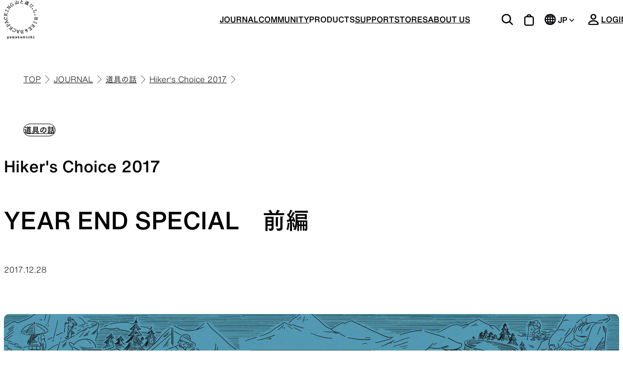

--- FILE ---
content_type: text/html; charset=utf-8
request_url: https://www.yamatomichi.com/journals/5361
body_size: 35334
content:
<!DOCTYPE html><html lang="ja" prefix="og: http://ogp.me/ns#"><head><meta charSet="utf-8" data-next-head=""/><meta name="viewport" content="width=device-width" data-next-head=""/><title data-next-head="">YEAR END SPECIAL　前編 | 山と道 U.L. HIKE &amp; BACKPACKING</title><link rel="icon" href="/favicon.ico" sizes="any" data-next-head=""/><link rel="icon" href="/icon.svg" type="image/svg+xml" data-next-head=""/><link rel="apple-touch-icon" href="/apple-touch-icon.png" data-next-head=""/><link rel="manifest" href="/manifest.webmanifest" data-next-head=""/><meta name="description" content="ハイキングを通じて感じた、本当に必要な道具を形にしていく。" data-next-head=""/><meta name="keywords" content="山と道,アウトドア,UL,ウルトラライトハイキング,ultra light hiking,バックパッキング,backpacking" data-next-head=""/><meta property="og:title" content="YEAR END SPECIAL　前編 | 山と道 U.L. HIKE &amp; BACKPACKING" data-next-head=""/><meta property="og:description" content="ハイキングを通じて感じた、本当に必要な道具を形にしていく。" data-next-head=""/><meta property="og:image" content="https://cdns3.yamatomichi.com/wp-content/uploads/2017/12/26179185_1698265506861867_1831281270_o.jpg" data-next-head=""/><meta property="og:site_name" content="山と道 U.L. HIKE &amp; BACKPACKING" data-next-head=""/><meta property="og:locale" content="ja_JP" data-next-head=""/><meta property="og:type" content="article" data-next-head=""/><meta property="og:url" content="undefined/journals/5361" data-next-head=""/><meta property="fb:app_id" content="1485152201547306" data-next-head=""/><meta name="twitter:card" content="summary_large_image" data-next-head=""/><meta name="twitter:site" content="@YAMATOMICHI" data-next-head=""/><meta name="twitter:creator" content="@YAMATOMICHI" data-next-head=""/><meta name="twitter:title" content="YEAR END SPECIAL　前編 | 山と道 U.L. HIKE &amp; BACKPACKING" data-next-head=""/><meta name="twitter:description" content="ハイキングを通じて感じた、本当に必要な道具を形にしていく。" data-next-head=""/><meta name="twitter:image" content="https://cdns3.yamatomichi.com/wp-content/uploads/2017/12/26179185_1698265506861867_1831281270_o.jpg" data-next-head=""/><link data-next-font="" rel="preconnect" href="/" crossorigin="anonymous"/><link rel="preload" href="/_next/static/css/30b8b0461cbdc030.css" as="style"/><link rel="preload" href="/_next/static/css/bc997608ddbc20c0.css" as="style"/><link rel="preload" href="/_next/static/css/85c7a7737b7920fd.css" as="style"/><link rel="preload" href="/_next/static/css/c4641e0deddf15cd.css" as="style"/><link rel="preload" href="/_next/static/css/6a235c1be3a9c233.css" as="style"/><script src="https://webfont.fontplus.jp/accessor/script/fontplus.js?Eh~dS2rvYXk%3D&amp;box=~NQSIeBNWI0%3D&amp;aa=1&amp;ab=1"></script><link rel="stylesheet" href="/_next/static/css/30b8b0461cbdc030.css" data-n-g=""/><link rel="stylesheet" href="/_next/static/css/bc997608ddbc20c0.css" data-n-p=""/><link rel="stylesheet" href="/_next/static/css/85c7a7737b7920fd.css" data-n-p=""/><link rel="stylesheet" href="/_next/static/css/c4641e0deddf15cd.css" data-n-p=""/><link rel="stylesheet" href="/_next/static/css/6a235c1be3a9c233.css" data-n-p=""/><noscript data-n-css=""></noscript><script defer="" noModule="" src="/_next/static/chunks/polyfills-42372ed130431b0a.js"></script><script src="/_next/static/chunks/webpack-e6432a72a1f1e6de.js" defer=""></script><script src="/_next/static/chunks/framework-dc5269af09520b77.js" defer=""></script><script src="/_next/static/chunks/main-e8f0538d72ece9e4.js" defer=""></script><script src="/_next/static/chunks/pages/_app-c4109e06d6f87462.js" defer=""></script><script src="/_next/static/chunks/a0a9b439-0577cd27fa17e53d.js" defer=""></script><script src="/_next/static/chunks/4293-a47f6690fd2519b9.js" defer=""></script><script src="/_next/static/chunks/2545-cd4d9ef4c9d3ce51.js" defer=""></script><script src="/_next/static/chunks/2592-86f67ca55ba05026.js" defer=""></script><script src="/_next/static/chunks/3421-008954080178ccd3.js" defer=""></script><script src="/_next/static/chunks/584-aabd93eaf485a2bf.js" defer=""></script><script src="/_next/static/chunks/9477-28c0e17c6615b772.js" defer=""></script><script src="/_next/static/chunks/6652-9de0bf5a1e26db5f.js" defer=""></script><script src="/_next/static/chunks/8817-d8a589ded613b506.js" defer=""></script><script src="/_next/static/chunks/4197-6d8055777582d4a2.js" defer=""></script><script src="/_next/static/chunks/9957-2c91f05cbda26ec7.js" defer=""></script><script src="/_next/static/chunks/4791-15c8beb08681681a.js" defer=""></script><script src="/_next/static/chunks/6861-8aaca69047fdf75a.js" defer=""></script><script src="/_next/static/chunks/pages/journals/%5Bpid%5D-42d3d04047ae1e14.js" defer=""></script><script src="/_next/static/78FhhPP3uGF1KavgDm3Ho/_buildManifest.js" defer=""></script><script src="/_next/static/78FhhPP3uGF1KavgDm3Ho/_ssgManifest.js" defer=""></script></head><body><link rel="preload" as="image" href="/images/Header__logoWithText.png"/><link rel="preload" as="image" href="/images/Header__right--search.svg"/><link rel="preload" as="image" href="/images/Header__right--cart.svg"/><link rel="preload" as="image" href="/images/Header__right--lang.svg"/><link rel="preload" as="image" href="/images/Header__right--langArrow.svg"/><link rel="preload" as="image" href="/images/Header__right--user.svg"/><link rel="preload" as="image" href="/images/Header__logo_Sp.png"/><link rel="preload" as="image" href="/images/Header__spMenu.png"/><link rel="preload" as="image" href="/images/spMenu/closeButton.png"/><link rel="preload" as="image" href="/images/spMenu/searchButton.png"/><link rel="preload" as="image" href="/images/snsIcons/footerSNS/Instagram.png"/><link rel="preload" as="image" href="/images/snsIcons/footerSNS/YouTube.png"/><link rel="preload" as="image" href="/images/snsIcons/footerSNS/X.png"/><link rel="preload" as="image" href="/images/snsIcons/footerSNS/Facebook.png"/><link rel="preload" as="image" href="/images/products/PcProductsCategoryMenu--closeButton.svg"/><link rel="preload" as="image" href="https://cdns3.yamatomichi.com/wp-content/uploads/2025/06/2025_products-cate_backpack.jpg"/><link rel="preload" as="image" href="https://cdns3.yamatomichi.com/wp-content/uploads/2024/09/products-cate_TOPS.jpg"/><link rel="preload" as="image" href="https://cdns3.yamatomichi.com/wp-content/uploads/2025/06/2025_products-cate_bottoms.jpg"/><link rel="preload" as="image" href="https://cdns3.yamatomichi.com/wp-content/uploads/2025/06/2025_Yamatomichi-Cap-16x9-3955.jpg"/><link rel="preload" as="image" href="https://cdns3.yamatomichi.com/wp-content/uploads/2025/06/2025_products-cate_ALL-WEATHER.jpg"/><link rel="preload" as="image" href="https://cdns3.yamatomichi.com/wp-content/uploads/2025/06/2025_products-cate_ACTIVE-INSULATION-1.jpg"/><link rel="preload" as="image" href="https://cdns3.yamatomichi.com/wp-content/uploads/2024/09/products-cate_SLEEPING-PADS.jpg"/><link rel="preload" as="image" href="https://cdns3.yamatomichi.com/wp-content/uploads/2024/09/products-cate_REPAIR.jpg"/><link rel="preload" as="image" href="https://cdns3.yamatomichi.com/wp-content/uploads/2024/09/products-cate_ACCESSORIES.jpg"/><link rel="preload" as="image" href="https://cdns3.yamatomichi.com/wp-content/uploads/2024/09/products-cate_SPECIAL-OFFER.jpg"/><link rel="preload" as="image" href="https://cdns3.yamatomichi.com/wp-content/uploads/2022/05/220222_Laundry_Care6268-3.jpg"/><link rel="preload" as="image" href="https://cdns3.yamatomichi.com/wp-content/uploads/2017/12/hikers_choice_2017-21.jpg"/><link rel="preload" as="image" href="https://cdns3.yamatomichi.com/wp-content/uploads/2017/12/hikers_choice_2017-1.jpg"/><link rel="preload" as="image" href="/images/sectionField/imageBlockSlider/arrowLeft.svg"/><link rel="preload" as="image" href="/images/sectionField/imageBlockSlider/arrowRight.svg"/><link rel="preload" as="image" href="https://cdns3.yamatomichi.com/wp-content/uploads/2017/09/J_.HLC_2017_tsuchiya_pJPG.jpg"/><link rel="preload" as="image" href="https://cdns3.yamatomichi.com/wp-content/uploads/2017/12/hikers_choice_2017-57.jpg"/><link rel="preload" as="image" href="https://cdns3.yamatomichi.com/wp-content/uploads/2017/12/hikers_choice_2017-58.jpg"/><link rel="preload" as="image" href="https://cdns3.yamatomichi.com/wp-content/uploads/2017/12/hikers_choice_2017-55.jpg"/><link rel="preload" as="image" href="https://cdns3.yamatomichi.com/wp-content/uploads/2017/12/hikers_choice_2017-56.jpg"/><link rel="preload" as="image" href="https://cdns3.yamatomichi.com/wp-content/uploads/2017/12/hikers_choice_2017-51.jpg"/><link rel="preload" as="image" href="https://cdns3.yamatomichi.com/wp-content/uploads/2017/12/hikers_choice_2017-52.jpg"/><link rel="preload" as="image" href="https://cdns3.yamatomichi.com/wp-content/uploads/2017/09/kannosan_matsuyama.jpg"/><link rel="preload" as="image" href="https://cdns3.yamatomichi.com/wp-content/uploads/2017/12/hikers_choice_2017-54.jpg"/><link rel="preload" as="image" href="https://cdns3.yamatomichi.com/wp-content/uploads/2017/12/hikers_choice_2017-53.jpg"/><link rel="preload" as="image" href="https://cdns3.yamatomichi.com/wp-content/uploads/2017/12/thumbnail_25445209_1952116594804750_1388681968_o_jpg.jpg"/><link rel="preload" as="image" href="https://cdns3.yamatomichi.com/wp-content/uploads/2017/12/thumbnail_25441050_1687314024623682_1162539597_o_jpg.jpg"/><link rel="preload" as="image" href="https://cdns3.yamatomichi.com/wp-content/uploads/2017/12/hikers_choice_2017-26.jpg"/><link rel="preload" as="image" href="https://cdns3.yamatomichi.com/wp-content/uploads/2017/12/hikers_choice_2017-27.jpg"/><link rel="preload" as="image" href="https://cdns3.yamatomichi.com/wp-content/uploads/2017/12/hikers_choice_2017-28.jpg"/><link rel="preload" as="image" href="https://cdns3.yamatomichi.com/wp-content/uploads/2017/12/hikers_choice_2017-1-1.jpg"/><link rel="preload" as="image" href="https://cdns3.yamatomichi.com/wp-content/uploads/2017/12/65fd4d37f7d88c68e048bf36a277633e-1.jpg"/><link rel="preload" as="image" href="https://cdns3.yamatomichi.com/wp-content/uploads/2017/12/hikers_choice_2017-29.jpg"/><link rel="preload" as="image" href="https://cdns3.yamatomichi.com/wp-content/uploads/2017/12/1338b8b9d5f2edcc1a2141dd016a8304.jpg"/><link rel="preload" as="image" href="https://cdns3.yamatomichi.com/wp-content/uploads/2017/12/hikers_choice_2017-30.jpg"/><link rel="preload" as="image" href="https://cdns3.yamatomichi.com/wp-content/uploads/2017/12/2f7980f29f4e0a2f20171f47d0e49899.jpg"/><link rel="preload" as="image" href="https://cdns3.yamatomichi.com/wp-content/uploads/2017/12/0a34208f7041fb983d079a8625fc19b8.jpg"/><link rel="preload" as="image" href="https://cdns3.yamatomichi.com/wp-content/uploads/2017/12/9138fb9956e2bd3e0d30b7cea789eb36.jpg"/><link rel="preload" as="image" href="https://cdns3.yamatomichi.com/wp-content/uploads/2017/12/bb63eefefae0fe76f3bf2315c0388afe.jpg"/><link rel="preload" as="image" href="https://cdns3.yamatomichi.com/wp-content/uploads/2017/12/hikers_choice_2017-5.jpg"/><link rel="preload" as="image" href="https://cdns3.yamatomichi.com/wp-content/uploads/2017/12/hikers_choice_2017-7.jpg"/><link rel="preload" as="image" href="https://cdns3.yamatomichi.com/wp-content/uploads/2017/12/hikers_choice_2017-12.jpg"/><link rel="preload" as="image" href="https://cdns3.yamatomichi.com/wp-content/uploads/2017/12/hikers_choice_2017-18.jpg"/><link rel="preload" as="image" href="https://cdns3.yamatomichi.com/wp-content/uploads/2017/12/hikers_choice_2017-19.jpg"/><link rel="preload" as="image" href="https://cdns3.yamatomichi.com/wp-content/uploads/2017/12/hikers_choice_2017-3.jpg"/><link rel="preload" as="image" href="https://cdns3.yamatomichi.com/wp-content/uploads/2017/12/hikers_choice_2017-23.jpg"/><link rel="preload" as="image" href="https://cdns3.yamatomichi.com/wp-content/uploads/2017/12/hikers_choice_2017-24.jpg"/><link rel="preload" as="image" href="https://cdns3.yamatomichi.com/wp-content/uploads/2017/05/2016_08_08_5978.jpg"/><link rel="preload" as="image" href="https://cdns3.yamatomichi.com/wp-content/uploads/2017/12/hikers_choice_2017-2.jpg"/><link rel="preload" as="image" href="https://cdns3.yamatomichi.com/wp-content/uploads/2017/12/hikers_choice_2017-14.jpg"/><link rel="preload" as="image" href="https://cdns3.yamatomichi.com/wp-content/uploads/2017/12/hikers_choice_2017-15.jpg"/><link rel="preload" as="image" href="https://cdns3.yamatomichi.com/wp-content/uploads/2017/06/yamatomichi_nonoyama.gif"/><link rel="preload" as="image" href="https://cdns3.yamatomichi.com/wp-content/uploads/2017/12/hikers_choice_2017-10.jpg"/><link rel="preload" as="image" href="https://cdns3.yamatomichi.com/wp-content/uploads/2017/12/hikers_choice_2017-9.jpg"/><link rel="preload" as="image" href="https://cdns3.yamatomichi.com/wp-content/uploads/2017/12/hikers_choice_2017-8.jpg"/><link rel="preload" as="image" href="https://cdns3.yamatomichi.com/wp-content/uploads/2017/12/24e418d19f8eb7dce5c1396e0751509f.jpg"/><link rel="preload" as="image" href="https://cdns3.yamatomichi.com/wp-content/uploads/2017/12/hikers_choice_2017-44.jpg"/><link rel="preload" as="image" href="https://cdns3.yamatomichi.com/wp-content/uploads/2017/12/hikers_choice_2017-42.jpg"/><link rel="preload" as="image" href="https://cdns3.yamatomichi.com/wp-content/uploads/2017/12/hikers_choice_2017-13.jpg"/><link rel="preload" as="image" href="https://cdns3.yamatomichi.com/wp-content/uploads/2017/12/hikers_choice_2017-43.jpg"/><link rel="preload" as="image" href="https://w3-offload-yamatomichi-upload.s3.ap-northeast-1.amazonaws.com/wp-content/uploads/2017/06/yamamichi_mitaB2.gif"/><link rel="preload" as="image" href="/images/top/TopArticle2--arrow.svg"/><link rel="preload" as="image" href="https://cdns3.yamatomichi.com/wp-content/uploads/2017/12/26178086_1698265503528534_1119899434_o.jpg"/><link rel="preload" as="image" href="https://cdns3.yamatomichi.com/wp-content/uploads/2017/12/26179185_1698265506861867_1831281270_o.jpg"/><link rel="preload" as="image" href="/images/Footer__mailMagazineSubmitArrow.png"/><link rel="preload" as="image" href="/images/snsIcons/threads/Threads_white.svg"/><link rel="preload" as="image" href="/images/snsIcons/footerSNS/Spotify.png"/><link rel="preload" as="image" href="/images/Footer__spLogo.png"/><link rel="preload" as="image" href="/images/Footer__spSearch.svg"/><div id="__next"><div class="hiddenTextForFont_HiddenTextForFontBold__swD7v">0123456789 ABCDEFGHIJKLMNOPQRSTUVWXYZ abcdefghijklmnopqrstuvwxyz あいうえおかきくけこさしすせそたちつてとなにぬねのはひふへほまみむめもやゆよらりるれろわをん アイウエオカキクケコサシスセソタチツテトナニヌネノハヒフヘホマミムメモヤユヨラリルレロワヲン</div><div class="hiddenTextForFont_HiddenTextForFontRegular__po_0E">0123456789 ABCDEFGHIJKLMNOPQRSTUVWXYZ abcdefghijklmnopqrstuvwxyz あいうえおかきくけこさしすせそたちつてとなにぬねのはひふへほまみむめもやゆよらりるれろわをん アイウエオカキクケコサシスセソタチツテトナニヌネノハヒフヘホマミムメモヤユヨラリルレロワヲン</div><div class="layout_LayoutWrapper__R0Bb8"><header><div class="layout_HeaderPc__Kk0VI "><div class="layout_PcInner__2g2x_"><div class="layout_PCLogo__YG8ru"><a href="/"><img src="/images/Header__logoWithText.png" width="88" height="100" alt=""/></a></div><div class="layout_HeaderPCNaviWrapper__VhSZL"><ul class="layout_HeaderNaviButtons__US2pH"><li class="layout_SearchBoxLi__r0mwO"><form class="layout_SearchBoxWrapper__BjEy9 " id="searchBoxWrapper" action="/search" method="get"><span>CLOSE</span><input type="text" placeholder="SEARCH" name="q"/><button type="submit"><img src="/images/Header__right--search.svg" alt=""/></button></form><img src="/images/Header__right--search.svg" alt=""/></li><li><a href="https://shop.yamatomichi.com/cart"><img src="/images/Header__right--cart.svg" class="layout_cartIcon__kOesR" alt=""/></a></li><li><img src="/images/Header__right--lang.svg" alt=""/><div class="langSwitcher_LanguageSelectBox__T2jQQ"><span class="">JP<img src="/images/Header__right--langArrow.svg" class="langSwitcher___arrow__oLZQj" alt=""/></span><ul class=" langSwitcher___noBorder__9k7ST"><li><a href="/journals/32572/">EN</a></li></ul></div></li><li><img src="/images/Header__right--user.svg" alt=""/><a href="/account/signin"><span>LOGIN</span></a></li></ul><ul class="layout_HeaderPCNaviWrapper__contents__qNPCo" style="visibility:visible"><li><a href="/journals">JOURNAL</a></li><li><a href="/community">COMMUNITY</a></li><li class=""><a>PRODUCTS</a></li><li><a href="/support" target="_blank">SUPPORT</a></li><li><a href="/stores">STORES</a></li><li><a href="/about">ABOUT US</a></li></ul></div></div></div><div class="layout_HeaderSp__riiEJ "><div></div><div class="layout___logo__b14bY"><a href="/"><img src="/images/Header__logo_Sp.png" alt="" width="88" height="100"/></a></div><div></div></div><div class="layout_SpMenuIconWrapper__Kx3pd "><div><img src="/images/Header__spMenu.png" alt="" width="26" height="26"/></div></div><div class="spMenu_MenuSp__GIzDF"><div class="spMenu_ToolBar__8E5uW"><div class="spMenu_CloseAndLogoBox__UKbVD"><div class="spMenu___close__VfxRr"><img src="/images/spMenu/closeButton.png" width="22" height="20" alt=""/></div><div class="spMenu___logo__biOze"><a href="/"><img src="/images/Header__logo_Sp.png" alt="" width="88" height="100"/></a></div><div></div></div><ul class="spMenu_spToolBox__Muilj"><li><a class="spMenu_CartIcon__68Ivu" href="https://shop.yamatomichi.com/cart"><img src="/images/Header__right--cart.svg" alt=""/></a></li><li><img src="/images/Header__right--lang.svg" alt=""/><div class="langSwitcher_LanguageSelectBox__T2jQQ"><span class="">JP<img src="/images/Header__right--langArrow.svg" class="langSwitcher___arrow__oLZQj" alt=""/></span><ul class=" langSwitcher___noBorder__9k7ST"><li><a href="/journals/32572/">EN</a></li></ul></div></li><li><a href="/account/signin"><img src="/images/Header__right--user.svg" alt=""/><span>LOGIN</span></a></li></ul></div><div class="spMenu_SpMenuContents__ySCsD"><ul><li><a href="/">TOP</a></li><li><a href="/journals">JOURNAL</a></li><li><a href="/community">COMMUNITY</a></li><li><a href="">PRODUCTS</a></li><li class="spMenu___productsSubMenu__IPpFT"><ul><li><a href="/products">ALL</a></li><li><a href="/products_cat/backpacks">BACKPACKS</a></li><li><a href="/products_cat/tops">TOPS</a></li><li><a href="/products_cat/bottoms">BOTTOMS</a></li><li><a href="/products_cat/hats">HATS</a></li><li><a href="/products_cat/all-weather">ALL WEATHER</a></li><li><a href="/products_cat/active-insulation">ACTIVE INSULATION</a></li><li><a href="/products_cat/sleeping">SLEEPING PADS</a></li><li><a href="/products_cat/repair">REPAIR PARTS</a></li><li><a href="/products_cat/accessories">ACCESSORIES</a></li><li><a href="/products_cat/specialoffer">SPECIAL OFFERS</a></li><li><a href="/support/care">PRODUCT CARE</a></li></ul></li><li><a href="/support" target="_blank">SUPPORT</a></li><li><a href="/stores">STORES</a></li><li><a href="/about">ABOUT US</a></li></ul></div><form class="spMenu_spSearchBox__CoIO0" action="/search" method="get"><input type="text" name="q"/><button type="submit"><img src="/images/spMenu/searchButton.png" width="21" height="21" alt=""/></button></form><ul class="spMenu_SpSNS__EyiRI"><li><a href="https://dev.yamatomichi.com/privacy-policy"><img src="/images/snsIcons/footerSNS/Instagram.png" alt=""/></a></li><li><a href="https://dev.yamatomichi.com/privacy-policy"><img src="/images/snsIcons/footerSNS/YouTube.png" alt=""/></a></li><li><a href="https://dev.yamatomichi.com/privacy-policy"><img src="/images/snsIcons/footerSNS/X.png" alt=""/></a></li><li><a href="https://dev.yamatomichi.com/privacy-policy"><img src="/images/snsIcons/footerSNS/Facebook.png" alt=""/></a></li></ul><ul class="spMenu_SpInfo__wLC9I"><li><a href="/privacy-policy">PRIVACY POLICY</a></li><li><a href="/terms-and-conditions">TERMS AND CONDITIONS</a></li><li><a href="/terms-and-service">TERMS AND SERVICE</a></li><li><a href="/terms-of-use">BUYING GUIDE</a></li></ul></div><div class="layout_PCProductCategoryMenu__EaNkF  "><div><div class="layout___closeButtonWrapper__L_exl"><img src="/images/products/PcProductsCategoryMenu--closeButton.svg" width="30" height="30" alt=""/></div><div><div class="productsCategoriesMenu_TopProducts__tPR7z"><ul class="productsCategoriesMenu___productsCategories__t_cFU"><li><a href="/products" class="productsCategoriesMenu___productCategory__Bukqi"><div class="productsCategoriesMenu___image__jnUid"><div class="productsCategoriesMenu___categoryName__3fG1G" style="color:#000">ALL</div></div><div class="productsCategoriesMenu___info__fDcDe"><p>全ての製品を見る</p></div></a></li><li><a href="/products_cat/backpacks" class="productsCategoriesMenu___productCategory__Bukqi"><div class="productsCategoriesMenu___image__jnUid"><img src="https://cdns3.yamatomichi.com/wp-content/uploads/2025/06/2025_products-cate_backpack.jpg" alt=""/><div class="productsCategoriesMenu___categoryName__3fG1G" style="color:#fff">BACKPACKS</div></div><div class="productsCategoriesMenu___info__fDcDe"><p>ULハイキングのためのバックパック</p></div></a></li><li><a href="/products_cat/tops" class="productsCategoriesMenu___productCategory__Bukqi"><div class="productsCategoriesMenu___image__jnUid"><img src="https://cdns3.yamatomichi.com/wp-content/uploads/2024/09/products-cate_TOPS.jpg" alt=""/><div class="productsCategoriesMenu___categoryName__3fG1G" style="color:#fff">TOPS</div></div><div class="productsCategoriesMenu___info__fDcDe"><p>山道具として考えられたクロージング</p></div></a></li><li><a href="/products_cat/bottoms" class="productsCategoriesMenu___productCategory__Bukqi"><div class="productsCategoriesMenu___image__jnUid"><img src="https://cdns3.yamatomichi.com/wp-content/uploads/2025/06/2025_products-cate_bottoms.jpg" alt=""/><div class="productsCategoriesMenu___categoryName__3fG1G" style="color:#fff">BOTTOMS</div></div><div class="productsCategoriesMenu___info__fDcDe"><p>機能的な5ポケットを持つパンツ＆ショーツ</p></div></a></li><li><a href="/products_cat/hats" class="productsCategoriesMenu___productCategory__Bukqi"><div class="productsCategoriesMenu___image__jnUid"><img src="https://cdns3.yamatomichi.com/wp-content/uploads/2025/06/2025_Yamatomichi-Cap-16x9-3955.jpg" alt=""/><div class="productsCategoriesMenu___categoryName__3fG1G" style="color:#fff">HATS</div></div><div class="productsCategoriesMenu___info__fDcDe"><p>ハイキングのためのヘッドウェア</p></div></a></li><li><a href="/products_cat/all-weather" class="productsCategoriesMenu___productCategory__Bukqi"><div class="productsCategoriesMenu___image__jnUid"><img src="https://cdns3.yamatomichi.com/wp-content/uploads/2025/06/2025_products-cate_ALL-WEATHER.jpg" alt=""/><div class="productsCategoriesMenu___categoryName__3fG1G" style="color:#fff">ALL WEATHER</div></div><div class="productsCategoriesMenu___info__fDcDe"><p>どんな状況にも対応する全天候型行動着</p></div></a></li><li><a href="/products_cat/active-insulation" class="productsCategoriesMenu___productCategory__Bukqi"><div class="productsCategoriesMenu___image__jnUid"><img src="https://cdns3.yamatomichi.com/wp-content/uploads/2025/06/2025_products-cate_ACTIVE-INSULATION-1.jpg" alt=""/><div class="productsCategoriesMenu___categoryName__3fG1G" style="color:#fff">ACTIVE INSULATION</div></div><div class="productsCategoriesMenu___info__fDcDe"><p>動いても蒸れにくい保温行動着</p></div></a></li><li><a href="/products_cat/sleeping" class="productsCategoriesMenu___productCategory__Bukqi"><div class="productsCategoriesMenu___image__jnUid"><img src="https://cdns3.yamatomichi.com/wp-content/uploads/2024/09/products-cate_SLEEPING-PADS.jpg" alt=""/><div class="productsCategoriesMenu___categoryName__3fG1G" style="color:#fff">SLEEPING PADS</div></div><div class="productsCategoriesMenu___info__fDcDe"><p>最軽量のスリーピングパッド</p></div></a></li><li><a href="/products_cat/repair" class="productsCategoriesMenu___productCategory__Bukqi"><div class="productsCategoriesMenu___image__jnUid"><img src="https://cdns3.yamatomichi.com/wp-content/uploads/2024/09/products-cate_REPAIR.jpg" alt=""/><div class="productsCategoriesMenu___categoryName__3fG1G" style="color:#fff">REPAIR PARTS</div></div><div class="productsCategoriesMenu___info__fDcDe"><p>補修用パッチとバックパックのパーツ</p></div></a></li><li><a href="/products_cat/accessories" class="productsCategoriesMenu___productCategory__Bukqi"><div class="productsCategoriesMenu___image__jnUid"><img src="https://cdns3.yamatomichi.com/wp-content/uploads/2024/09/products-cate_ACCESSORIES.jpg" alt=""/><div class="productsCategoriesMenu___categoryName__3fG1G" style="color:#fff">ACCESSORIES</div></div><div class="productsCategoriesMenu___info__fDcDe"><p>機能を拡張する道具</p></div></a></li><li><a href="/products_cat/specialoffer" class="productsCategoriesMenu___productCategory__Bukqi"><div class="productsCategoriesMenu___image__jnUid"><img src="https://cdns3.yamatomichi.com/wp-content/uploads/2024/09/products-cate_SPECIAL-OFFER.jpg" alt=""/><div class="productsCategoriesMenu___categoryName__3fG1G" style="color:#000">SPECIAL OFFERS</div></div><div class="productsCategoriesMenu___info__fDcDe"><p>製品ロスをなくすための特別販売</p></div></a></li><li><a href="/support/care" class="productsCategoriesMenu___productCategory__Bukqi"><div class="productsCategoriesMenu___image__jnUid"><img src="https://cdns3.yamatomichi.com/wp-content/uploads/2022/05/220222_Laundry_Care6268-3.jpg" alt=""/><div class="productsCategoriesMenu___categoryName__3fG1G" style="color:#fff">PRODUCT CARE</div></div><div class="productsCategoriesMenu___info__fDcDe"><p>製品をより長く使うためのお手入れ方法</p></div></a></li></ul></div></div></div></div></header><main class="layout_main__d1Yew "><div class="single_BreadCrumb__JH15R"><ul class="utilBreadCrumb_BreadCrumb__CZHWX "><li><a href="/">TOP</a></li><li><a href="/journals">JOURNAL</a></li><li><a href="/journals_cat/gear_talk">道具の話</a></li><li><a href="/journals_cat/hikers_choice_2017">Hiker's Choice 2017</a></li><li><a></a></li></ul></div><div class="single___pc__tgqOX"><div class="single_SingleTopInfo__9YpQg"><ul class="single_SingleTopCategories__ek_3n"><li><a href="/journals_cat/gear_talk" class="journalsCategoryButton_journalsCategoryButton__pqWsq">道具の話</a></li></ul><div class="single_SingleSeriesTitle__Atv9p">Hiker&#x27;s Choice 2017</div><h1 class="single_SingleH1__GGdjU">YEAR END SPECIAL　前編</h1><div class="single_AuthorDateBox__UEPqV"><div>2017.12.28</div></div></div></div><div class="single___sp__qBYNk"><div class="single_SingleTopInfo__9YpQg"><ul class="single_SingleTopCategories__ek_3n"><li><a href="/journals_cat/gear_talk" class="journalsCategoryButton_journalsCategoryButton__pqWsq">道具の話</a></li></ul><div class="single_SingleSeriesTitle__Atv9p">Hiker&#x27;s Choice 2017</div><h1 class="single_SingleH1__GGdjU">YEAR END SPECIAL　前編</h1><div class="single_AuthorDateBox__UEPqV"><div>2017.12.28</div></div></div></div><div class="single_MainImage__T83r3"><div></div></div><div class="single___commonMarginBottom__ZFCag"><ul class="singlePageIndex_SinglePageIndex__H4HSe"><li><a href="#01">INTORODUCTION</a></li><li><a href="#02">【OUR FABOURITE SHOPS】</a></li><li><a href="#03">【HARDCORE HIKERS】</a></li><li><a href="#04">【MOUNTAIN RACERS】</a></li><li><a href="#04">【RUNNING GEEKS】</a></li></ul></div><div class="single___commonMarginBottom__ZFCag"><div class="singleMainText_SingleMainText__EkJll"><div class="normalSection_NormalSection__TKOEl" id="01"><div class="normalSection_SectionTitleWrapper__2C8Uy"><h2 class="normalSection_SectionTitle__vF1eK">INTORODUCTION</h2></div><div class="normalText_NormalText__tQqmM"><p><strong>ハイカーの皆さんにとって、2017年は、どんな年だったでしょうか？</strong></p>
<p><strong>山と道は昨年の『山食音』オープンに続き、今年も7月から9月にかけて全国を駆け巡った『HIKE/LIFE/COMMUNITY』ツアー、オンラインショップのリニューアルとウェブメディア『山と道JOURNALS』始動と、激動でした。</strong></p>
<p><strong>そんな2017年を、山と道周辺のハイカーやランナー、識者の「今年買った道具、使った道具」を通じてワイワイと振り返ってみたいと思います。</strong></p>
<p><strong>アンケートを集める前はある程度の傾向が現れて、「今年のビッグヒット！」と呼べるようなものがわかるのではないかと思っていたのですが、結果は見事にバラバラ（笑）。でも、そんなバラバラなチョイスを眺めているのも、妙に楽しいのです。</strong></p>
<p><strong>前編（全2回）となる今回は、山と道がいつもお世話になっているショップやハードコアなハイカー、ランナーたちのCHOICEです。「やっぱりあの道具っていいのか」とか、「こんな道具知らなかった」とか、「この道具あればあれができるぞ」とか、いろんなことを考えながら、皆さんにとっても多くのことがあったであろう2017年を振り返り、2018年のハイキングを展望する機会にしていただければ幸いです。</strong></p>
<p><strong>HAPPY TRAIL！</strong></p>
</div></div><div class="normalSection_NormalSection__TKOEl" id="02"><div class="normalSection_SectionTitleWrapper__2C8Uy"><h2 class="normalSection_SectionTitle__vF1eK">【OUR FABOURITE SHOPS】</h2></div><div class="normalText_NormalText__tQqmM"><p><strong>まずは山と道お気に入りのアウトドアショップのスタッフさんたちによるCHOICE。プロの目利きである彼らは、いったいどんな道具に注目していたのか？</strong></p>
</div><div class="enclosedText_EnclosedText__WsIvp"><p><strong>土屋智哉／ハイカーズデポ</strong></p>
</div><div class="imageBlock_ImageBlock__woeTc"><div class="imageBlockSlider_ImageSlider__KQH2X"><div class="slider_Slider__GwL00 slider___pc__iPeh2"><div class="swiper slider_SwiperContainer__mAW_E"><div class="swiper-wrapper"><div class="swiper-slide slider_SwiperSlide__MaPoA"><div class="slider_Inner__pdWKD"><div class="imageBlockUnit_ImageBlockUnit__vKGWS"><div style="aspect-ratio:1280/1280" class="imageBlockUnit_ImageDiv__OYC3I imageBlockUnit___borderRadius__Eb1Su"><img src="https://cdns3.yamatomichi.com/wp-content/uploads/2017/12/hikers_choice_2017-21.jpg" width="1280" height="1280" style="aspect-ratio:1280/1280" alt=""/></div><div class="imageBlockUnit___captionTitle__ghOWC">スカルパ／リベルOD</div><div style="width:100%"><div class="imageBlockUnit_Caption__kuo21"><p>無雪期であれば、近郊の山から北アルプスまでトレイルランニングシューズで十分対応できると個人的には感じています。しかしバリエーション要素が強くなってくると状況に応じてソールの硬いシューズが欲しくなることも事実。クライミングシューズで例えれば、指先でしっかりスタンスに乗っている足裏感覚を得意とする柔らかいソールがいいときもあれば、細かなスタンスに力を逃さずしっかりと立ち込める硬いソールがいいときもあります。状況に応じて使い分けることは珍しくありません。ハイカーやランナーにとってもこうした使い分けは有効です。トレイルランニングシューズでしっかりと地面を「踏む」感覚を得ることができれば、細かなスタンスや不安定な足元で「力を逃さない」硬いソールの有効性も実感できるはず。軽快な足さばきのローカットシューズですが、ゲイターによる足首の保護、硬いソールでの立ち込み感の実現と、北アルプスのバリエーションハイキングで大活躍してくれました。</p>
</div></div></div></div></div><div class="swiper-slide slider_SwiperSlide__MaPoA"><div class="slider_Inner__pdWKD"><div class="imageBlockUnit_ImageBlockUnit__vKGWS"><div style="aspect-ratio:1280/1280" class="imageBlockUnit_ImageDiv__OYC3I imageBlockUnit___borderRadius__Eb1Su"><img src="https://cdns3.yamatomichi.com/wp-content/uploads/2017/12/hikers_choice_2017-1.jpg" width="1280" height="1280" style="aspect-ratio:1280/1280" alt=""/></div><div class="imageBlockUnit___captionTitle__ghOWC">ペツル／レパードFL</div><div style="width:100%"><div class="imageBlockUnit_Caption__kuo21"><p>クランポンの軽量＆コンパクト化のブレイクスルー。クランポンの軽量化はフルサイズモデルなら素材をアルミにすることで、またクライミング要素をあまり考慮しないハイキングクランポンなら爪を短くすることでなされてきました。前者ではBDのネーベ、後者ではKahtoolaのKTSなどが代表格ですね。正直クランポンについては軽量化の方向性が思いつきませんでしたが、そんな先入観を完全に覆してくれました。センターバーをダイニーマコードにしてしまうとはまさにUL的発想。コードですからフレックス性は格段に向上。トレイルランニングシューズなどのソールが柔らかいシューズとの相性も問題ありません。もちろん従来よりもきっちりとセッティングすることが必要になりますし、岩稜での使用においては岩との摩擦でダイニーマコードが切れる可能性にも配慮する必要があります。しかしこうした注意事項はULギアにはあたりまえのこと。なにはともあれチェーンスパイク並みの軽さ＆コンパクトさはUL的に見逃せません。</p>
</div></div></div></div></div></div><div class="slider_SwiperNavigation__0F1Lq"><button class="slider_SwiperPrevButton__ZSncv slider_SwiperButton__KKy60"><img src="/images/sectionField/imageBlockSlider/arrowLeft.svg" width="34" height="34" alt=""/></button><button class="slider_SwiperNextButton__Jfabb slider_SwiperButton__KKy60"><img src="/images/sectionField/imageBlockSlider/arrowRight.svg" width="34" height="34" alt=""/></button></div></div></div><div class="slider_Slider__GwL00 slider___sp__eUwrG"><div class="swiper slider_SwiperContainer__mAW_E"><div class="swiper-wrapper"><div class="swiper-slide slider_SwiperSlide__MaPoA"><div class="slider_Inner__pdWKD"><div class="imageBlockUnit_ImageBlockUnit__vKGWS"><div style="aspect-ratio:1280/1280" class="imageBlockUnit_ImageDiv__OYC3I imageBlockUnit___borderRadius__Eb1Su"><img src="https://cdns3.yamatomichi.com/wp-content/uploads/2017/12/hikers_choice_2017-21.jpg" width="1280" height="1280" style="aspect-ratio:1280/1280" alt=""/></div><div class="imageBlockUnit___captionTitle__ghOWC">スカルパ／リベルOD</div><div style="width:100%"><div class="imageBlockUnit_Caption__kuo21"><p>無雪期であれば、近郊の山から北アルプスまでトレイルランニングシューズで十分対応できると個人的には感じています。しかしバリエーション要素が強くなってくると状況に応じてソールの硬いシューズが欲しくなることも事実。クライミングシューズで例えれば、指先でしっかりスタンスに乗っている足裏感覚を得意とする柔らかいソールがいいときもあれば、細かなスタンスに力を逃さずしっかりと立ち込める硬いソールがいいときもあります。状況に応じて使い分けることは珍しくありません。ハイカーやランナーにとってもこうした使い分けは有効です。トレイルランニングシューズでしっかりと地面を「踏む」感覚を得ることができれば、細かなスタンスや不安定な足元で「力を逃さない」硬いソールの有効性も実感できるはず。軽快な足さばきのローカットシューズですが、ゲイターによる足首の保護、硬いソールでの立ち込み感の実現と、北アルプスのバリエーションハイキングで大活躍してくれました。</p>
</div></div></div></div></div><div class="swiper-slide slider_SwiperSlide__MaPoA"><div class="slider_Inner__pdWKD"><div class="imageBlockUnit_ImageBlockUnit__vKGWS"><div style="aspect-ratio:1280/1280" class="imageBlockUnit_ImageDiv__OYC3I imageBlockUnit___borderRadius__Eb1Su"><img src="https://cdns3.yamatomichi.com/wp-content/uploads/2017/12/hikers_choice_2017-1.jpg" width="1280" height="1280" style="aspect-ratio:1280/1280" alt=""/></div><div class="imageBlockUnit___captionTitle__ghOWC">ペツル／レパードFL</div><div style="width:100%"><div class="imageBlockUnit_Caption__kuo21"><p>クランポンの軽量＆コンパクト化のブレイクスルー。クランポンの軽量化はフルサイズモデルなら素材をアルミにすることで、またクライミング要素をあまり考慮しないハイキングクランポンなら爪を短くすることでなされてきました。前者ではBDのネーベ、後者ではKahtoolaのKTSなどが代表格ですね。正直クランポンについては軽量化の方向性が思いつきませんでしたが、そんな先入観を完全に覆してくれました。センターバーをダイニーマコードにしてしまうとはまさにUL的発想。コードですからフレックス性は格段に向上。トレイルランニングシューズなどのソールが柔らかいシューズとの相性も問題ありません。もちろん従来よりもきっちりとセッティングすることが必要になりますし、岩稜での使用においては岩との摩擦でダイニーマコードが切れる可能性にも配慮する必要があります。しかしこうした注意事項はULギアにはあたりまえのこと。なにはともあれチェーンスパイク並みの軽さ＆コンパクトさはUL的に見逃せません。</p>
</div></div></div></div></div></div><div class="slider_SwiperNavigation__0F1Lq"><button class="slider_SwiperPrevButton__ZSncv slider_SwiperButton__KKy60"><img src="/images/sectionField/imageBlockSlider/arrowLeft.svg" width="34" height="34" alt=""/></button><button class="slider_SwiperNextButton__Jfabb slider_SwiperButton__KKy60"><img src="/images/sectionField/imageBlockSlider/arrowRight.svg" width="34" height="34" alt=""/></button></div></div></div></div></div><div class="profileBlock_ProfileBlock__tqP01 false"><div class="profileBlock___image__vytPP"><img src="https://cdns3.yamatomichi.com/wp-content/uploads/2017/09/J_.HLC_2017_tsuchiya_pJPG.jpg" alt="土屋智哉（ハイカーズデポ）"/></div><div class="profileBlock_TextBlock__aajz0"><div class="profileBlock_NameBlock__ETSMf"><div>土屋智哉（ハイカーズデポ）</div></div><div class="profileBlock_Description__hU7Wz"><p>1971年、埼玉県生まれ。東京・三鷹にあるウルトラライトハイキングをテーマにしたショップ、ハイカーズデポのオーナー。古書店で手にした『バックパッキング入門』に魅了され、大学探検部で山を始め、のちに洞窟探検に没頭する。アウトドアショップバイヤー時代にアメリカでウルトラライトハイキングに出会い、自らの原点でもある「山歩き」のすばらしさを再発見。2008年、ジョンミューアトレイルをスルーハイクしたのち、幼少期を過ごした三鷹にハイカーズデポをオープンした。現在は自ら経営するショップではもちろん、雑誌、ウェブなど様々なメディアで、ハイキングの楽しみ方やカルチャーを発信している。著書 『ウルトラライトハイキング』（山と渓谷社）</p>
</div><div class="profileBlock_SnsIcons__5ZVT4"></div></div></div><div class="enclosedText_EnclosedText__WsIvp"><p><strong>千代田高史／ムーンライトギア</strong></p>
</div><div class="normalText_NormalText__tQqmM"></div><div class="imageBlock_ImageBlock__woeTc"><div class="imageBlockSlider_ImageSlider__KQH2X"><div class="slider_Slider__GwL00 slider___pc__iPeh2"><div class="swiper slider_SwiperContainer__mAW_E"><div class="swiper-wrapper"><div class="swiper-slide slider_SwiperSlide__MaPoA"><div class="slider_Inner__pdWKD"><div class="imageBlockUnit_ImageBlockUnit__vKGWS"><div style="aspect-ratio:1278/1280" class="imageBlockUnit_ImageDiv__OYC3I imageBlockUnit___borderRadius__Eb1Su"><img src="https://cdns3.yamatomichi.com/wp-content/uploads/2017/12/hikers_choice_2017-57.jpg" width="1278" height="1280" style="aspect-ratio:1278/1280" alt=""/></div><div class="imageBlockUnit___captionTitle__ghOWC">ハイパーライトマウンテンギア／ザ・シェル</div><div style="width:100%"><div class="imageBlockUnit_Caption__kuo21"><p>フルジップでとにかく軽く、激しく肌に触れる部分はサラッと感じるので半袖のファーストレイヤーの上に着用する蒸し暑い時期に最適だと思う。ミニマルな道具を背負う20L付近の小さめザックやザック自体を背負わないアクティビティで滝汗をかくような局面でもどんどん換気してくれる確かな通気性能は素晴らしい。また、アルピニストや冬のバックカントリーなどをやらない限りはなかなか６万円を超えるハードシェルを選ぶ人は特にハイカーだと少ないと思うが、軽さ、確かな透湿性、強度、さらに特別感ある見た目を加味すると高価でありながら納得する理由がしっかりある点で選びやすい。このバランスが一番の魅力かと思います。値段が高いと感じないのがすごい。</p>
</div></div></div></div></div><div class="swiper-slide slider_SwiperSlide__MaPoA"><div class="slider_Inner__pdWKD"><div class="imageBlockUnit_ImageBlockUnit__vKGWS"><div style="aspect-ratio:1276/1280" class="imageBlockUnit_ImageDiv__OYC3I imageBlockUnit___borderRadius__Eb1Su"><img src="https://cdns3.yamatomichi.com/wp-content/uploads/2017/12/hikers_choice_2017-58.jpg" width="1276" height="1280" style="aspect-ratio:1276/1280" alt=""/></div><div class="imageBlockUnit___captionTitle__ghOWC">キュムラス／セルバ125</div><div style="width:100%"><div class="imageBlockUnit_Caption__kuo21"><p>今まで決定打がなかった重量を抑えながらもしっかりと眠れるハンモックアンダーキルトの個人的決定版。実測で240gは軽量なエアマットと変わらない重量で、10℃なら快眠、5℃付近なら薄手の山と道ミニマリストなどの極薄マットをダウンとハンモックの外側に挟むなどのブースターを工夫するだけでホカホカレベルがupします。南の島でも行かない限り、夏でもハンモックは夜半は寒く感じることがあると思うのですが、スリーシーズンを広くカバーする点でこいつの活用シーンは広い。ハンモックは木の無い稜線ではもちろん活用はできませんが、様々な場所で路面環境に左右されず使えるのは魅力。また、コンパクトに収納可能なのでファストパッキングやバイクパッキングでも積極的に使えるのが一番の良いところかなと。</p>
</div></div></div></div></div></div><div class="slider_SwiperNavigation__0F1Lq"><button class="slider_SwiperPrevButton__ZSncv slider_SwiperButton__KKy60"><img src="/images/sectionField/imageBlockSlider/arrowLeft.svg" width="34" height="34" alt=""/></button><button class="slider_SwiperNextButton__Jfabb slider_SwiperButton__KKy60"><img src="/images/sectionField/imageBlockSlider/arrowRight.svg" width="34" height="34" alt=""/></button></div></div></div><div class="slider_Slider__GwL00 slider___sp__eUwrG"><div class="swiper slider_SwiperContainer__mAW_E"><div class="swiper-wrapper"><div class="swiper-slide slider_SwiperSlide__MaPoA"><div class="slider_Inner__pdWKD"><div class="imageBlockUnit_ImageBlockUnit__vKGWS"><div style="aspect-ratio:1278/1280" class="imageBlockUnit_ImageDiv__OYC3I imageBlockUnit___borderRadius__Eb1Su"><img src="https://cdns3.yamatomichi.com/wp-content/uploads/2017/12/hikers_choice_2017-57.jpg" width="1278" height="1280" style="aspect-ratio:1278/1280" alt=""/></div><div class="imageBlockUnit___captionTitle__ghOWC">ハイパーライトマウンテンギア／ザ・シェル</div><div style="width:100%"><div class="imageBlockUnit_Caption__kuo21"><p>フルジップでとにかく軽く、激しく肌に触れる部分はサラッと感じるので半袖のファーストレイヤーの上に着用する蒸し暑い時期に最適だと思う。ミニマルな道具を背負う20L付近の小さめザックやザック自体を背負わないアクティビティで滝汗をかくような局面でもどんどん換気してくれる確かな通気性能は素晴らしい。また、アルピニストや冬のバックカントリーなどをやらない限りはなかなか６万円を超えるハードシェルを選ぶ人は特にハイカーだと少ないと思うが、軽さ、確かな透湿性、強度、さらに特別感ある見た目を加味すると高価でありながら納得する理由がしっかりある点で選びやすい。このバランスが一番の魅力かと思います。値段が高いと感じないのがすごい。</p>
</div></div></div></div></div><div class="swiper-slide slider_SwiperSlide__MaPoA"><div class="slider_Inner__pdWKD"><div class="imageBlockUnit_ImageBlockUnit__vKGWS"><div style="aspect-ratio:1276/1280" class="imageBlockUnit_ImageDiv__OYC3I imageBlockUnit___borderRadius__Eb1Su"><img src="https://cdns3.yamatomichi.com/wp-content/uploads/2017/12/hikers_choice_2017-58.jpg" width="1276" height="1280" style="aspect-ratio:1276/1280" alt=""/></div><div class="imageBlockUnit___captionTitle__ghOWC">キュムラス／セルバ125</div><div style="width:100%"><div class="imageBlockUnit_Caption__kuo21"><p>今まで決定打がなかった重量を抑えながらもしっかりと眠れるハンモックアンダーキルトの個人的決定版。実測で240gは軽量なエアマットと変わらない重量で、10℃なら快眠、5℃付近なら薄手の山と道ミニマリストなどの極薄マットをダウンとハンモックの外側に挟むなどのブースターを工夫するだけでホカホカレベルがupします。南の島でも行かない限り、夏でもハンモックは夜半は寒く感じることがあると思うのですが、スリーシーズンを広くカバーする点でこいつの活用シーンは広い。ハンモックは木の無い稜線ではもちろん活用はできませんが、様々な場所で路面環境に左右されず使えるのは魅力。また、コンパクトに収納可能なのでファストパッキングやバイクパッキングでも積極的に使えるのが一番の良いところかなと。</p>
</div></div></div></div></div></div><div class="slider_SwiperNavigation__0F1Lq"><button class="slider_SwiperPrevButton__ZSncv slider_SwiperButton__KKy60"><img src="/images/sectionField/imageBlockSlider/arrowLeft.svg" width="34" height="34" alt=""/></button><button class="slider_SwiperNextButton__Jfabb slider_SwiperButton__KKy60"><img src="/images/sectionField/imageBlockSlider/arrowRight.svg" width="34" height="34" alt=""/></button></div></div></div></div></div><div class="profileBlock_ProfileBlock__tqP01 false"><div class="profileBlock___image__vytPP"><img src="https://cdns3.yamatomichi.com/wp-content/uploads/2017/12/hikers_choice_2017-55.jpg" alt="千代田高史／NOMADICS  ムーンライトギア"/></div><div class="profileBlock_TextBlock__aajz0"><div class="profileBlock_NameBlock__ETSMf"><div>千代田高史／NOMADICS  ムーンライトギア</div></div><div class="profileBlock_Description__hU7Wz"><p>東京・岩本町にあるアウトドアショップ・ムーンライトギアの代表とバイヤーを務める傍ら、海外ブランドのディストリビューション、イベント運営、オリジナルプロダクトの開発など、アウトドアシーンを舞台にさまざまな活動を展開中。自身もハイキング、ファストパッキング、バイクパッキングなどを通じてチャレンジングな旅の発信を行っている。</p>
</div><div class="profileBlock_SnsIcons__5ZVT4"></div></div></div><div class="enclosedText_EnclosedText__WsIvp"><p><strong>菅野哲／TーMountain</strong></p>
</div><div class="imageBlock_ImageBlock__woeTc"><div class="imageBlockSlider_ImageSlider__KQH2X"><div class="slider_Slider__GwL00 slider___pc__iPeh2"><div class="swiper slider_SwiperContainer__mAW_E"><div class="swiper-wrapper"><div class="swiper-slide slider_SwiperSlide__MaPoA"><div class="slider_Inner__pdWKD"><div class="imageBlockUnit_ImageBlockUnit__vKGWS"><div style="aspect-ratio:1280/1280" class="imageBlockUnit_ImageDiv__OYC3I imageBlockUnit___borderRadius__Eb1Su"><img src="https://cdns3.yamatomichi.com/wp-content/uploads/2017/12/hikers_choice_2017-56.jpg" width="1280" height="1280" style="aspect-ratio:1280/1280" alt=""/></div><div class="imageBlockUnit___captionTitle__ghOWC">OMM／カムレイカ・ミッツ</div><div style="width:100%"><div class="imageBlockUnit_Caption__kuo21"><p>OMMを代表するカムレイカファブリックがさらに高機能にチェンジ。超軽量コンパクトなミットがめちゃ使い勝手良くてお気に入り。インナーグローブの上から４WAYストレッチでストレスなく適度にフィットし、高い耐水圧と優れた通気性で悪天候の中でも快適に遊べる。素材自体も水分を含みにくくなって蒸れなさも向上している。ちなみにカムレイカパンツの予備バンジーコードがリストホルダーにもってこいの便利さ（笑）。ペアで30g。</p>
</div></div></div></div></div><div class="swiper-slide slider_SwiperSlide__MaPoA"><div class="slider_Inner__pdWKD"><div class="imageBlockUnit_ImageBlockUnit__vKGWS"><div style="aspect-ratio:1280/1280" class="imageBlockUnit_ImageDiv__OYC3I imageBlockUnit___borderRadius__Eb1Su"><img src="https://cdns3.yamatomichi.com/wp-content/uploads/2017/12/hikers_choice_2017-51.jpg" width="1280" height="1280" style="aspect-ratio:1280/1280" alt=""/></div><div class="imageBlockUnit___captionTitle__ghOWC">アークテリクス／ノーヴァンSLフーディ</div><div style="width:100%"><div class="imageBlockUnit_Caption__kuo21"><p>ゴアテックスシェイクドライを採用した、最も軽量で蒸れにくい部類のアウタージャケット。実測113gの超軽量ながらもちろん完全防水、本体は全て圧着シームレスなのでとてもしなやかで動きやすく、マウンテンランニングやULハイクにとても重宝している。とにかく抜群の透湿性が武器となり、ウィンドブレーカーを持たずにこれ一着でまかなえる場合が多い。先日のスノーランでは、逆にお腹が冷えすぎて困ったくらい（笑）。</p>
</div></div></div></div></div><div class="swiper-slide slider_SwiperSlide__MaPoA"><div class="slider_Inner__pdWKD"><div class="imageBlockUnit_ImageBlockUnit__vKGWS"><div style="aspect-ratio:1280/1280" class="imageBlockUnit_ImageDiv__OYC3I imageBlockUnit___borderRadius__Eb1Su"><img src="https://cdns3.yamatomichi.com/wp-content/uploads/2017/12/hikers_choice_2017-52.jpg" width="1280" height="1280" style="aspect-ratio:1280/1280" alt=""/></div><div class="imageBlockUnit___captionTitle__ghOWC">天狗堂宝船／エネモチ</div><div style="width:100%"><div class="imageBlockUnit_Caption__kuo21"><p>とにかくウマい！　お餅もクルミも好物なので、新発売からずっと飽きることなくお気に入り。飲み込みやすい粘度と厚みで、天然の糖質パラチノースが持つスローカロリーな特性は、ゆっくり吸収でエネルギー長持ちし、登山やトレイルランレースで好んで利用している。</p>
</div></div></div></div></div></div><div class="slider_SwiperNavigation__0F1Lq"><button class="slider_SwiperPrevButton__ZSncv slider_SwiperButton__KKy60"><img src="/images/sectionField/imageBlockSlider/arrowLeft.svg" width="34" height="34" alt=""/></button><button class="slider_SwiperNextButton__Jfabb slider_SwiperButton__KKy60"><img src="/images/sectionField/imageBlockSlider/arrowRight.svg" width="34" height="34" alt=""/></button></div></div></div><div class="slider_Slider__GwL00 slider___sp__eUwrG"><div class="swiper slider_SwiperContainer__mAW_E"><div class="swiper-wrapper"><div class="swiper-slide slider_SwiperSlide__MaPoA"><div class="slider_Inner__pdWKD"><div class="imageBlockUnit_ImageBlockUnit__vKGWS"><div style="aspect-ratio:1280/1280" class="imageBlockUnit_ImageDiv__OYC3I imageBlockUnit___borderRadius__Eb1Su"><img src="https://cdns3.yamatomichi.com/wp-content/uploads/2017/12/hikers_choice_2017-56.jpg" width="1280" height="1280" style="aspect-ratio:1280/1280" alt=""/></div><div class="imageBlockUnit___captionTitle__ghOWC">OMM／カムレイカ・ミッツ</div><div style="width:100%"><div class="imageBlockUnit_Caption__kuo21"><p>OMMを代表するカムレイカファブリックがさらに高機能にチェンジ。超軽量コンパクトなミットがめちゃ使い勝手良くてお気に入り。インナーグローブの上から４WAYストレッチでストレスなく適度にフィットし、高い耐水圧と優れた通気性で悪天候の中でも快適に遊べる。素材自体も水分を含みにくくなって蒸れなさも向上している。ちなみにカムレイカパンツの予備バンジーコードがリストホルダーにもってこいの便利さ（笑）。ペアで30g。</p>
</div></div></div></div></div><div class="swiper-slide slider_SwiperSlide__MaPoA"><div class="slider_Inner__pdWKD"><div class="imageBlockUnit_ImageBlockUnit__vKGWS"><div style="aspect-ratio:1280/1280" class="imageBlockUnit_ImageDiv__OYC3I imageBlockUnit___borderRadius__Eb1Su"><img src="https://cdns3.yamatomichi.com/wp-content/uploads/2017/12/hikers_choice_2017-51.jpg" width="1280" height="1280" style="aspect-ratio:1280/1280" alt=""/></div><div class="imageBlockUnit___captionTitle__ghOWC">アークテリクス／ノーヴァンSLフーディ</div><div style="width:100%"><div class="imageBlockUnit_Caption__kuo21"><p>ゴアテックスシェイクドライを採用した、最も軽量で蒸れにくい部類のアウタージャケット。実測113gの超軽量ながらもちろん完全防水、本体は全て圧着シームレスなのでとてもしなやかで動きやすく、マウンテンランニングやULハイクにとても重宝している。とにかく抜群の透湿性が武器となり、ウィンドブレーカーを持たずにこれ一着でまかなえる場合が多い。先日のスノーランでは、逆にお腹が冷えすぎて困ったくらい（笑）。</p>
</div></div></div></div></div><div class="swiper-slide slider_SwiperSlide__MaPoA"><div class="slider_Inner__pdWKD"><div class="imageBlockUnit_ImageBlockUnit__vKGWS"><div style="aspect-ratio:1280/1280" class="imageBlockUnit_ImageDiv__OYC3I imageBlockUnit___borderRadius__Eb1Su"><img src="https://cdns3.yamatomichi.com/wp-content/uploads/2017/12/hikers_choice_2017-52.jpg" width="1280" height="1280" style="aspect-ratio:1280/1280" alt=""/></div><div class="imageBlockUnit___captionTitle__ghOWC">天狗堂宝船／エネモチ</div><div style="width:100%"><div class="imageBlockUnit_Caption__kuo21"><p>とにかくウマい！　お餅もクルミも好物なので、新発売からずっと飽きることなくお気に入り。飲み込みやすい粘度と厚みで、天然の糖質パラチノースが持つスローカロリーな特性は、ゆっくり吸収でエネルギー長持ちし、登山やトレイルランレースで好んで利用している。</p>
</div></div></div></div></div></div><div class="slider_SwiperNavigation__0F1Lq"><button class="slider_SwiperPrevButton__ZSncv slider_SwiperButton__KKy60"><img src="/images/sectionField/imageBlockSlider/arrowLeft.svg" width="34" height="34" alt=""/></button><button class="slider_SwiperNextButton__Jfabb slider_SwiperButton__KKy60"><img src="/images/sectionField/imageBlockSlider/arrowRight.svg" width="34" height="34" alt=""/></button></div></div></div></div></div><div class="profileBlock_ProfileBlock__tqP01 false"><div class="profileBlock___image__vytPP"><img src="https://cdns3.yamatomichi.com/wp-content/uploads/2017/09/kannosan_matsuyama.jpg" alt="菅野哲／T-Mountain"/></div><div class="profileBlock_TextBlock__aajz0"><div class="profileBlock_NameBlock__ETSMf"><div>菅野哲／T-Mountain</div></div><div class="profileBlock_Description__hU7Wz"><p>T-mountain代表。四国・松山城の麓で山系アウトドアセレクトショップを営む。山は歩く、走る、攀じる、滑る、どれも好き。20代から日本の主要な山はもちろん、海外の山へも出かけてきた。近年は、自分の生活に密着した里山や決して特別ではない近くにある山々の魅力に深く心をくすぐられている。<br />
四国の素晴らしい自然を世界へ発信するため、日々あちこちでソトアソビ実践中。三人の愛娘との登山が最も至福の時。</p>
</div><div class="profileBlock_SnsIcons__5ZVT4"></div></div></div><div class="enclosedText_EnclosedText__WsIvp"><p><strong>鷹巣 真也／Run boys! Run girls!</strong></p>
</div><div class="imageBlock_ImageBlock__woeTc"><div class="imageBlockSlider_ImageSlider__KQH2X"><div class="slider_Slider__GwL00 slider___pc__iPeh2"><div class="swiper slider_SwiperContainer__mAW_E"><div class="swiper-wrapper"><div class="swiper-slide slider_SwiperSlide__MaPoA"><div class="slider_Inner__pdWKD"><div class="imageBlockUnit_ImageBlockUnit__vKGWS"><div style="aspect-ratio:1280/1280" class="imageBlockUnit_ImageDiv__OYC3I imageBlockUnit___borderRadius__Eb1Su"><img src="https://cdns3.yamatomichi.com/wp-content/uploads/2017/12/hikers_choice_2017-54.jpg" width="1280" height="1280" style="aspect-ratio:1280/1280" alt=""/></div><div class="imageBlockUnit___captionTitle__ghOWC">アルトラ／ティンプトレイル</div><div style="width:100%"><div class="imageBlockUnit_Caption__kuo21"><p>今年の目標であったアメリカの超ロングレース。足元を守るバディとして心待ちにしていたのがALTRAのTIMP TRAIL。アメリカのトレイルを走るならば、アメリカのブランドが最もその環境に適したものだろうという計算と、数年使用し続けたALTRAシューズへの信頼、ロングモデル用として設計されたモデルであること、それらがTIMPを選択するに足る理由だった。モデルのポジションは、ユーティリティなLONE PEAKと、ロング用クッションタイプのOLYMPUSの中間で、高いクッション性を持つ（OLYMPUSに比べ）軽量スピード重視のモデルといえる。アッパーの通気性と柔軟性は高く、特長的なシューレースデザイン、広いフットボックスは長時間でもリラックスした履き心地により、完走までをしっかりサポートしてくれた。高いクッション性は重量を担ぐハイキングや登山へも積極的に利用する価値アリ。</p>
</div></div></div></div></div></div><div class="slider_SwiperNavigation__0F1Lq"><button class="slider_SwiperPrevButton__ZSncv slider_SwiperButton__KKy60"><img src="/images/sectionField/imageBlockSlider/arrowLeft.svg" width="34" height="34" alt=""/></button><button class="slider_SwiperNextButton__Jfabb slider_SwiperButton__KKy60"><img src="/images/sectionField/imageBlockSlider/arrowRight.svg" width="34" height="34" alt=""/></button></div></div></div><div class="slider_Slider__GwL00 slider___sp__eUwrG"><div class="swiper slider_SwiperContainer__mAW_E"><div class="swiper-wrapper"><div class="swiper-slide slider_SwiperSlide__MaPoA"><div class="slider_Inner__pdWKD"><div class="imageBlockUnit_ImageBlockUnit__vKGWS"><div style="aspect-ratio:1280/1280" class="imageBlockUnit_ImageDiv__OYC3I imageBlockUnit___borderRadius__Eb1Su"><img src="https://cdns3.yamatomichi.com/wp-content/uploads/2017/12/hikers_choice_2017-54.jpg" width="1280" height="1280" style="aspect-ratio:1280/1280" alt=""/></div><div class="imageBlockUnit___captionTitle__ghOWC">アルトラ／ティンプトレイル</div><div style="width:100%"><div class="imageBlockUnit_Caption__kuo21"><p>今年の目標であったアメリカの超ロングレース。足元を守るバディとして心待ちにしていたのがALTRAのTIMP TRAIL。アメリカのトレイルを走るならば、アメリカのブランドが最もその環境に適したものだろうという計算と、数年使用し続けたALTRAシューズへの信頼、ロングモデル用として設計されたモデルであること、それらがTIMPを選択するに足る理由だった。モデルのポジションは、ユーティリティなLONE PEAKと、ロング用クッションタイプのOLYMPUSの中間で、高いクッション性を持つ（OLYMPUSに比べ）軽量スピード重視のモデルといえる。アッパーの通気性と柔軟性は高く、特長的なシューレースデザイン、広いフットボックスは長時間でもリラックスした履き心地により、完走までをしっかりサポートしてくれた。高いクッション性は重量を担ぐハイキングや登山へも積極的に利用する価値アリ。</p>
</div></div></div></div></div></div><div class="slider_SwiperNavigation__0F1Lq"><button class="slider_SwiperPrevButton__ZSncv slider_SwiperButton__KKy60"><img src="/images/sectionField/imageBlockSlider/arrowLeft.svg" width="34" height="34" alt=""/></button><button class="slider_SwiperNextButton__Jfabb slider_SwiperButton__KKy60"><img src="/images/sectionField/imageBlockSlider/arrowRight.svg" width="34" height="34" alt=""/></button></div></div></div></div></div><div class="profileBlock_ProfileBlock__tqP01 false"><div class="profileBlock___image__vytPP"><img src="https://cdns3.yamatomichi.com/wp-content/uploads/2017/12/hikers_choice_2017-53.jpg" alt="鷹巣 真也／Run boys! Run girls!"/></div><div class="profileBlock_TextBlock__aajz0"><div class="profileBlock_NameBlock__ETSMf"><div>鷹巣 真也／Run boys! Run girls!</div></div><div class="profileBlock_Description__hU7Wz"><p>学生時代から就職後の数年までは音楽を趣味としていたが、加齢とともに緩む身体と損なわれる健康に不安を覚え、健康促進のためにトレイルランニングを始める。当初はトレーニング目的であったが、トレイルランニングと山に魅了され、良き仲間との出会いもあり、現在は趣味の枠を超えて仕事としても従事するに至る。トレイルラングと山の事を考えて生活出来ることに幸せを感じる日々。トレイルランニングショップ店員（Run boys! Run girls!勤務）</p>
</div><div class="profileBlock_SnsIcons__5ZVT4"></div></div></div><div class="enclosedText_EnclosedText__WsIvp"><p><strong>HECTOR HOME／COW RECORDS</strong></p>
</div><div class="imageBlock_ImageBlock__woeTc"><div class="imageBlockSlider_ImageSlider__KQH2X"><div class="slider_Slider__GwL00 slider___pc__iPeh2"><div class="swiper slider_SwiperContainer__mAW_E"><div class="swiper-wrapper"><div class="swiper-slide slider_SwiperSlide__MaPoA"><div class="slider_Inner__pdWKD"><div class="imageBlockUnit_ImageBlockUnit__vKGWS"><div style="aspect-ratio:879/880" class="imageBlockUnit_ImageDiv__OYC3I imageBlockUnit___borderRadius__Eb1Su"><img src="https://cdns3.yamatomichi.com/wp-content/uploads/2017/12/thumbnail_25445209_1952116594804750_1388681968_o_jpg.jpg" width="879" height="880" style="aspect-ratio:879/880" alt=""/></div><div class="imageBlockUnit___captionTitle__ghOWC">緑兎子の木製カトラリー</div><div style="width:100%"><div class="imageBlockUnit_Caption__kuo21"><p>私がこのカトラリーセットを選んだひとつ目のポイントは、スプーンに塗られた漆です。台湾産の楠に漆を塗ることで、高温多湿な気候の台湾でも腐食せず傷つきにくくなっています。また、アルカリや酸、熱にも強くなります。ふたつ目のポイントは、フォークの材質です。柄がスパチュラにもなるフォークは、台湾の苦茶の木でできています。この苦茶の木は色や木目が美しく、気孔の少ない部位を使用することで耐久性も高めています。3つ目のポイントはエコロジカルであることです。ハイキング時だけでなく、日常的にできるだけ使い捨て食器を使わないように心がけているので、いつでもどこでも活躍しています。４つ目のポイントは軽さです。スプーンとフォークのセットの重さは21.5gしかないので、ハイキングに持っていくのにぴったりです。</p>
</div></div></div></div></div></div><div class="slider_SwiperNavigation__0F1Lq"><button class="slider_SwiperPrevButton__ZSncv slider_SwiperButton__KKy60"><img src="/images/sectionField/imageBlockSlider/arrowLeft.svg" width="34" height="34" alt=""/></button><button class="slider_SwiperNextButton__Jfabb slider_SwiperButton__KKy60"><img src="/images/sectionField/imageBlockSlider/arrowRight.svg" width="34" height="34" alt=""/></button></div></div></div><div class="slider_Slider__GwL00 slider___sp__eUwrG"><div class="swiper slider_SwiperContainer__mAW_E"><div class="swiper-wrapper"><div class="swiper-slide slider_SwiperSlide__MaPoA"><div class="slider_Inner__pdWKD"><div class="imageBlockUnit_ImageBlockUnit__vKGWS"><div style="aspect-ratio:879/880" class="imageBlockUnit_ImageDiv__OYC3I imageBlockUnit___borderRadius__Eb1Su"><img src="https://cdns3.yamatomichi.com/wp-content/uploads/2017/12/thumbnail_25445209_1952116594804750_1388681968_o_jpg.jpg" width="879" height="880" style="aspect-ratio:879/880" alt=""/></div><div class="imageBlockUnit___captionTitle__ghOWC">緑兎子の木製カトラリー</div><div style="width:100%"><div class="imageBlockUnit_Caption__kuo21"><p>私がこのカトラリーセットを選んだひとつ目のポイントは、スプーンに塗られた漆です。台湾産の楠に漆を塗ることで、高温多湿な気候の台湾でも腐食せず傷つきにくくなっています。また、アルカリや酸、熱にも強くなります。ふたつ目のポイントは、フォークの材質です。柄がスパチュラにもなるフォークは、台湾の苦茶の木でできています。この苦茶の木は色や木目が美しく、気孔の少ない部位を使用することで耐久性も高めています。3つ目のポイントはエコロジカルであることです。ハイキング時だけでなく、日常的にできるだけ使い捨て食器を使わないように心がけているので、いつでもどこでも活躍しています。４つ目のポイントは軽さです。スプーンとフォークのセットの重さは21.5gしかないので、ハイキングに持っていくのにぴったりです。</p>
</div></div></div></div></div></div><div class="slider_SwiperNavigation__0F1Lq"><button class="slider_SwiperPrevButton__ZSncv slider_SwiperButton__KKy60"><img src="/images/sectionField/imageBlockSlider/arrowLeft.svg" width="34" height="34" alt=""/></button><button class="slider_SwiperNextButton__Jfabb slider_SwiperButton__KKy60"><img src="/images/sectionField/imageBlockSlider/arrowRight.svg" width="34" height="34" alt=""/></button></div></div></div></div></div><div class="profileBlock_ProfileBlock__tqP01 false"><div class="profileBlock___image__vytPP"><img src="https://cdns3.yamatomichi.com/wp-content/uploads/2017/12/thumbnail_25441050_1687314024623682_1162539597_o_jpg.jpg" alt="HECTOR HOME／COW RECORDS"/></div><div class="profileBlock_TextBlock__aajz0"><div class="profileBlock_NameBlock__ETSMf"><div>HECTOR HOME／COW RECORDS</div></div><div class="profileBlock_Description__hU7Wz"><p>台北のセレクトショップ〈COW RECORDS〉オーナー。山と道をはじめ、イフユーハブ、リッジマウンテンギア、ブラウン・バイ・２タックスなど日本のインディペンデント・メーカーの製品を台湾に紹介している。来年は山と道と共に新しいプロジェクトを立ち上げるかも？　山と道のウェブサイトでイラストとグラフィックデザインを担当しているKOH BODYの実兄。</p>
</div><div class="profileBlock_SnsIcons__5ZVT4"></div></div></div></div><div class="normalSection_NormalSection__TKOEl" id="03"><div class="normalSection_SectionTitleWrapper__2C8Uy"><h2 class="normalSection_SectionTitle__vF1eK">【HARDCORE HIKERS】</h2></div><div class="normalText_NormalText__tQqmM"><p><strong>歩けば歩くほど、装備は洗練され、研ぎ澄まされていく！？<br />
ロングディスタンスを歩くハードコアなハイカーのCHOICE。</strong></p>
</div><div class="enclosedText_EnclosedText__WsIvp"><p><strong>GNU(長沼商史)／自然愛好家　元スルーハイカー</strong></p>
</div><div class="imageBlock_ImageBlock__woeTc"><div class="imageBlockSlider_ImageSlider__KQH2X"><div class="slider_Slider__GwL00 slider___pc__iPeh2"><div class="swiper slider_SwiperContainer__mAW_E"><div class="swiper-wrapper"><div class="swiper-slide slider_SwiperSlide__MaPoA"><div class="slider_Inner__pdWKD"><div class="imageBlockUnit_ImageBlockUnit__vKGWS"><div style="aspect-ratio:1280/1280" class="imageBlockUnit_ImageDiv__OYC3I imageBlockUnit___borderRadius__Eb1Su"><img src="https://cdns3.yamatomichi.com/wp-content/uploads/2017/12/hikers_choice_2017-26.jpg" width="1280" height="1280" style="aspect-ratio:1280/1280" alt=""/></div><div class="imageBlockUnit___captionTitle__ghOWC">ハンモックギア／インキュベターイーコン10</div><div style="width:100%"><div class="imageBlockUnit_Caption__kuo21"><p>「冬にハンモックって背中寒くない？」をぶっ飛ばすアイテム。寒がりな自分用に10°F（-12℃）を購入。それ以下の気温でハンモック自体使う可能性が自分には低そうなのでこの温度帯を選択。初めてのハイキングでのキャンプがハンモックだったので、ハンモックには少しだけ思い入れがあるので冬でもハンモックを使いたい。まだ0℃くらいでしか使っていないけど、もう少し寒くなるのが楽しみだ。</p>
</div></div></div></div></div><div class="swiper-slide slider_SwiperSlide__MaPoA"><div class="slider_Inner__pdWKD"><div class="imageBlockUnit_ImageBlockUnit__vKGWS"><div style="aspect-ratio:1280/1280" class="imageBlockUnit_ImageDiv__OYC3I imageBlockUnit___borderRadius__Eb1Su"><img src="https://cdns3.yamatomichi.com/wp-content/uploads/2017/12/hikers_choice_2017-27.jpg" width="1280" height="1280" style="aspect-ratio:1280/1280" alt=""/></div><div class="imageBlockUnit___captionTitle__ghOWC">Zパックス／キューベンタープ 8.5ft✕10ft & 7ft✕9ft</div><div style="width:100%"><div class="imageBlockUnit_Caption__kuo21"><p>以前はオーダーした5.5ft✕8.5ftのキューベンのタープを使用していたけど少し大きめが欲しくて購入。218g（8.5ft x 10ft）,178g（7ft　x 9ft）と軽量で、以前使ってたものより生地の厚みが薄く(.51oz/sqrd)、届いた時「薄っ！」って感じ「あぁ、使うのに気を使いそう・・・」と思ったけど、いざ使ってみると全く気にせず使えてる。地べたで寝るときにも、ハンモックにも使える。キューベン大好きだけど、やっぱし高い・・（笑）。</p>
</div></div></div></div></div><div class="swiper-slide slider_SwiperSlide__MaPoA"><div class="slider_Inner__pdWKD"><div class="imageBlockUnit_ImageBlockUnit__vKGWS"><div style="aspect-ratio:1280/1280" class="imageBlockUnit_ImageDiv__OYC3I imageBlockUnit___borderRadius__Eb1Su"><img src="https://cdns3.yamatomichi.com/wp-content/uploads/2017/12/hikers_choice_2017-28.jpg" width="1280" height="1280" style="aspect-ratio:1280/1280" alt=""/></div><div class="imageBlockUnit___captionTitle__ghOWC">ナンガ＆ハイランドデザイン／ダウンカーディガン</div><div style="width:100%"><div class="imageBlockUnit_Caption__kuo21"><p>135gと訳がわからないくらい軽量。「なかなかやるなっ！」の暖かさ。綺麗すぎてまだ町でしか着ていないけど、これまで「薄めのダウンもっていくかなぁ」の時はこいつでかなりの軽量化が期待できる。自分的には薄手持ってくかの時期のハイクは一年の中でも回数が多い方なので来年が楽しみ。インナーとしても使えるので今季冬にも活躍する!?</p>
</div></div></div></div></div><div class="swiper-slide slider_SwiperSlide__MaPoA"><div class="slider_Inner__pdWKD"><div class="imageBlockUnit_ImageBlockUnit__vKGWS"><div style="aspect-ratio:1280/1280" class="imageBlockUnit_ImageDiv__OYC3I imageBlockUnit___borderRadius__Eb1Su"><img src="https://cdns3.yamatomichi.com/wp-content/uploads/2017/12/hikers_choice_2017-1-1.jpg" width="1280" height="1280" style="aspect-ratio:1280/1280" alt=""/></div><div class="imageBlockUnit___captionTitle__ghOWC">883デザインズ／ウエストバッグ</div><div style="width:100%"><div class="imageBlockUnit_Caption__kuo21"><p>以前から883デザインのウエストバッグは愛用していたけど、肩に斜めがけで使いすぎて紐の付け根が切れてきたので購入。これは斜めがけ仕様で腰に回す紐の付け根が斜めに縫い付けて角度が斜めがけ用になっているのでつけ心地もいいし、切れることもないだろうと思う。すでにヘビロテ。ハイキング始めたときからウエストバッグ派。</p>
</div></div></div></div></div><div class="swiper-slide slider_SwiperSlide__MaPoA"><div class="slider_Inner__pdWKD"><div class="imageBlockUnit_ImageBlockUnit__vKGWS"><div style="aspect-ratio:1280/1280" class="imageBlockUnit_ImageDiv__OYC3I imageBlockUnit___borderRadius__Eb1Su"><img src="https://cdns3.yamatomichi.com/wp-content/uploads/2017/12/65fd4d37f7d88c68e048bf36a277633e-1.jpg" width="1280" height="1280" style="aspect-ratio:1280/1280" alt=""/></div><div class="imageBlockUnit___captionTitle__ghOWC">ハイランドデザイン／GNUシェド+ケープ</div><div style="width:100%"><div class="imageBlockUnit_Caption__kuo21"><p>自分の名前が入ってしまったケープ兼シェルター。シェルターというには小さいけど1~2泊なら全然問題なく、雨も工夫次第で大丈夫。130gで雨具と工夫すりゃ寝られるシェルターって・・・ULです、これ。このアホさが大好き。非常用と考えたら真面目な話、安全と軽量一挙両得。</p>
</div></div></div></div></div><div class="swiper-slide slider_SwiperSlide__MaPoA"><div class="slider_Inner__pdWKD"><div class="imageBlockUnit_ImageBlockUnit__vKGWS"><div style="aspect-ratio:1280/1280" class="imageBlockUnit_ImageDiv__OYC3I imageBlockUnit___borderRadius__Eb1Su"><img src="https://cdns3.yamatomichi.com/wp-content/uploads/2017/12/hikers_choice_2017-29.jpg" width="1280" height="1280" style="aspect-ratio:1280/1280" alt=""/></div><div class="imageBlockUnit___captionTitle__ghOWC">シマノ／ビーストマスターSTC</div><div style="width:100%"><div class="imageBlockUnit_Caption__kuo21"><p>ハイキング道具じゃないけど俺的にはハイキングと釣りはリンクしているのでこの竿。8ftで120gまで投げられる。来春はこいつでロウニンアジ（小型希望）を獲りたい。歩くのにも藪にも、持ち運びにも便利な5本継ぎで仕舞寸法は約60cm。この小さくなる竿には夢が詰まっている（笑）。</p>
</div></div></div></div></div><div class="swiper-slide slider_SwiperSlide__MaPoA"><div class="slider_Inner__pdWKD"><div class="imageBlockUnit_ImageBlockUnit__vKGWS"><div style="aspect-ratio:1280/1280" class="imageBlockUnit_ImageDiv__OYC3I imageBlockUnit___borderRadius__Eb1Su"><img src="https://cdns3.yamatomichi.com/wp-content/uploads/2017/12/1338b8b9d5f2edcc1a2141dd016a8304.jpg" width="1280" height="1280" style="aspect-ratio:1280/1280" alt=""/></div><div class="imageBlockUnit___captionTitle__ghOWC">アーバンテック／スーパーデリオス</div><div style="width:100%"><div class="imageBlockUnit_Caption__kuo21"><p>最近は何千キロと長く歩いてない、もっぱら数泊のハイク、長くても1,2週間なのでこいつを利用している。長く歩くなら水質の良くない場面もあるからsawyer一択だけど、国内の短いハイクなら水質もそんなに悪くはないので小型で軽量なスーパーデリオスを使用してる。</p>
</div></div></div></div></div></div><div class="slider_SwiperNavigation__0F1Lq"><button class="slider_SwiperPrevButton__ZSncv slider_SwiperButton__KKy60"><img src="/images/sectionField/imageBlockSlider/arrowLeft.svg" width="34" height="34" alt=""/></button><button class="slider_SwiperNextButton__Jfabb slider_SwiperButton__KKy60"><img src="/images/sectionField/imageBlockSlider/arrowRight.svg" width="34" height="34" alt=""/></button></div></div></div><div class="slider_Slider__GwL00 slider___sp__eUwrG"><div class="swiper slider_SwiperContainer__mAW_E"><div class="swiper-wrapper"><div class="swiper-slide slider_SwiperSlide__MaPoA"><div class="slider_Inner__pdWKD"><div class="imageBlockUnit_ImageBlockUnit__vKGWS"><div style="aspect-ratio:1280/1280" class="imageBlockUnit_ImageDiv__OYC3I imageBlockUnit___borderRadius__Eb1Su"><img src="https://cdns3.yamatomichi.com/wp-content/uploads/2017/12/hikers_choice_2017-26.jpg" width="1280" height="1280" style="aspect-ratio:1280/1280" alt=""/></div><div class="imageBlockUnit___captionTitle__ghOWC">ハンモックギア／インキュベターイーコン10</div><div style="width:100%"><div class="imageBlockUnit_Caption__kuo21"><p>「冬にハンモックって背中寒くない？」をぶっ飛ばすアイテム。寒がりな自分用に10°F（-12℃）を購入。それ以下の気温でハンモック自体使う可能性が自分には低そうなのでこの温度帯を選択。初めてのハイキングでのキャンプがハンモックだったので、ハンモックには少しだけ思い入れがあるので冬でもハンモックを使いたい。まだ0℃くらいでしか使っていないけど、もう少し寒くなるのが楽しみだ。</p>
</div></div></div></div></div><div class="swiper-slide slider_SwiperSlide__MaPoA"><div class="slider_Inner__pdWKD"><div class="imageBlockUnit_ImageBlockUnit__vKGWS"><div style="aspect-ratio:1280/1280" class="imageBlockUnit_ImageDiv__OYC3I imageBlockUnit___borderRadius__Eb1Su"><img src="https://cdns3.yamatomichi.com/wp-content/uploads/2017/12/hikers_choice_2017-27.jpg" width="1280" height="1280" style="aspect-ratio:1280/1280" alt=""/></div><div class="imageBlockUnit___captionTitle__ghOWC">Zパックス／キューベンタープ 8.5ft✕10ft & 7ft✕9ft</div><div style="width:100%"><div class="imageBlockUnit_Caption__kuo21"><p>以前はオーダーした5.5ft✕8.5ftのキューベンのタープを使用していたけど少し大きめが欲しくて購入。218g（8.5ft x 10ft）,178g（7ft　x 9ft）と軽量で、以前使ってたものより生地の厚みが薄く(.51oz/sqrd)、届いた時「薄っ！」って感じ「あぁ、使うのに気を使いそう・・・」と思ったけど、いざ使ってみると全く気にせず使えてる。地べたで寝るときにも、ハンモックにも使える。キューベン大好きだけど、やっぱし高い・・（笑）。</p>
</div></div></div></div></div><div class="swiper-slide slider_SwiperSlide__MaPoA"><div class="slider_Inner__pdWKD"><div class="imageBlockUnit_ImageBlockUnit__vKGWS"><div style="aspect-ratio:1280/1280" class="imageBlockUnit_ImageDiv__OYC3I imageBlockUnit___borderRadius__Eb1Su"><img src="https://cdns3.yamatomichi.com/wp-content/uploads/2017/12/hikers_choice_2017-28.jpg" width="1280" height="1280" style="aspect-ratio:1280/1280" alt=""/></div><div class="imageBlockUnit___captionTitle__ghOWC">ナンガ＆ハイランドデザイン／ダウンカーディガン</div><div style="width:100%"><div class="imageBlockUnit_Caption__kuo21"><p>135gと訳がわからないくらい軽量。「なかなかやるなっ！」の暖かさ。綺麗すぎてまだ町でしか着ていないけど、これまで「薄めのダウンもっていくかなぁ」の時はこいつでかなりの軽量化が期待できる。自分的には薄手持ってくかの時期のハイクは一年の中でも回数が多い方なので来年が楽しみ。インナーとしても使えるので今季冬にも活躍する!?</p>
</div></div></div></div></div><div class="swiper-slide slider_SwiperSlide__MaPoA"><div class="slider_Inner__pdWKD"><div class="imageBlockUnit_ImageBlockUnit__vKGWS"><div style="aspect-ratio:1280/1280" class="imageBlockUnit_ImageDiv__OYC3I imageBlockUnit___borderRadius__Eb1Su"><img src="https://cdns3.yamatomichi.com/wp-content/uploads/2017/12/hikers_choice_2017-1-1.jpg" width="1280" height="1280" style="aspect-ratio:1280/1280" alt=""/></div><div class="imageBlockUnit___captionTitle__ghOWC">883デザインズ／ウエストバッグ</div><div style="width:100%"><div class="imageBlockUnit_Caption__kuo21"><p>以前から883デザインのウエストバッグは愛用していたけど、肩に斜めがけで使いすぎて紐の付け根が切れてきたので購入。これは斜めがけ仕様で腰に回す紐の付け根が斜めに縫い付けて角度が斜めがけ用になっているのでつけ心地もいいし、切れることもないだろうと思う。すでにヘビロテ。ハイキング始めたときからウエストバッグ派。</p>
</div></div></div></div></div><div class="swiper-slide slider_SwiperSlide__MaPoA"><div class="slider_Inner__pdWKD"><div class="imageBlockUnit_ImageBlockUnit__vKGWS"><div style="aspect-ratio:1280/1280" class="imageBlockUnit_ImageDiv__OYC3I imageBlockUnit___borderRadius__Eb1Su"><img src="https://cdns3.yamatomichi.com/wp-content/uploads/2017/12/65fd4d37f7d88c68e048bf36a277633e-1.jpg" width="1280" height="1280" style="aspect-ratio:1280/1280" alt=""/></div><div class="imageBlockUnit___captionTitle__ghOWC">ハイランドデザイン／GNUシェド+ケープ</div><div style="width:100%"><div class="imageBlockUnit_Caption__kuo21"><p>自分の名前が入ってしまったケープ兼シェルター。シェルターというには小さいけど1~2泊なら全然問題なく、雨も工夫次第で大丈夫。130gで雨具と工夫すりゃ寝られるシェルターって・・・ULです、これ。このアホさが大好き。非常用と考えたら真面目な話、安全と軽量一挙両得。</p>
</div></div></div></div></div><div class="swiper-slide slider_SwiperSlide__MaPoA"><div class="slider_Inner__pdWKD"><div class="imageBlockUnit_ImageBlockUnit__vKGWS"><div style="aspect-ratio:1280/1280" class="imageBlockUnit_ImageDiv__OYC3I imageBlockUnit___borderRadius__Eb1Su"><img src="https://cdns3.yamatomichi.com/wp-content/uploads/2017/12/hikers_choice_2017-29.jpg" width="1280" height="1280" style="aspect-ratio:1280/1280" alt=""/></div><div class="imageBlockUnit___captionTitle__ghOWC">シマノ／ビーストマスターSTC</div><div style="width:100%"><div class="imageBlockUnit_Caption__kuo21"><p>ハイキング道具じゃないけど俺的にはハイキングと釣りはリンクしているのでこの竿。8ftで120gまで投げられる。来春はこいつでロウニンアジ（小型希望）を獲りたい。歩くのにも藪にも、持ち運びにも便利な5本継ぎで仕舞寸法は約60cm。この小さくなる竿には夢が詰まっている（笑）。</p>
</div></div></div></div></div><div class="swiper-slide slider_SwiperSlide__MaPoA"><div class="slider_Inner__pdWKD"><div class="imageBlockUnit_ImageBlockUnit__vKGWS"><div style="aspect-ratio:1280/1280" class="imageBlockUnit_ImageDiv__OYC3I imageBlockUnit___borderRadius__Eb1Su"><img src="https://cdns3.yamatomichi.com/wp-content/uploads/2017/12/1338b8b9d5f2edcc1a2141dd016a8304.jpg" width="1280" height="1280" style="aspect-ratio:1280/1280" alt=""/></div><div class="imageBlockUnit___captionTitle__ghOWC">アーバンテック／スーパーデリオス</div><div style="width:100%"><div class="imageBlockUnit_Caption__kuo21"><p>最近は何千キロと長く歩いてない、もっぱら数泊のハイク、長くても1,2週間なのでこいつを利用している。長く歩くなら水質の良くない場面もあるからsawyer一択だけど、国内の短いハイクなら水質もそんなに悪くはないので小型で軽量なスーパーデリオスを使用してる。</p>
</div></div></div></div></div></div><div class="slider_SwiperNavigation__0F1Lq"><button class="slider_SwiperPrevButton__ZSncv slider_SwiperButton__KKy60"><img src="/images/sectionField/imageBlockSlider/arrowLeft.svg" width="34" height="34" alt=""/></button><button class="slider_SwiperNextButton__Jfabb slider_SwiperButton__KKy60"><img src="/images/sectionField/imageBlockSlider/arrowRight.svg" width="34" height="34" alt=""/></button></div></div></div></div></div><div class="profileBlock_ProfileBlock__tqP01 false"><div class="profileBlock___image__vytPP"><img src="https://cdns3.yamatomichi.com/wp-content/uploads/2017/12/hikers_choice_2017-30.jpg" alt="GNU(長沼商史）"/></div><div class="profileBlock_TextBlock__aajz0"><div class="profileBlock_NameBlock__ETSMf"><div>GNU(長沼商史）</div></div><div class="profileBlock_Description__hU7Wz"><p>PCTやTe Araroa,CTのスルーハイカーで、釣り竿持ってハイクしたそれらのトレイルの記録<a href="https://www.yamatomichi.com/products/186/">『釣歩日記』</a>の著者。<br />
釣り、ハイキング、サーフィン、旅が人生の一部、自然が大好き。<br />
最近は人の少ないウィルダネス中毒。</p>
</div><div class="profileBlock_SnsIcons__5ZVT4"></div></div></div><div class="enclosedText_EnclosedText__WsIvp"><p><strong>河戸良佑／イラストレーター、スルーハイカー</strong></p>
</div><div class="imageBlock_ImageBlock__woeTc"><div class="imageBlockSlider_ImageSlider__KQH2X"><div class="slider_Slider__GwL00 slider___pc__iPeh2"><div class="swiper slider_SwiperContainer__mAW_E"><div class="swiper-wrapper"><div class="swiper-slide slider_SwiperSlide__MaPoA"><div class="slider_Inner__pdWKD"><div class="imageBlockUnit_ImageBlockUnit__vKGWS"><div style="aspect-ratio:1000/1000" class="imageBlockUnit_ImageDiv__OYC3I imageBlockUnit___borderRadius__Eb1Su"><img src="https://cdns3.yamatomichi.com/wp-content/uploads/2017/12/2f7980f29f4e0a2f20171f47d0e49899.jpg" width="1000" height="1000" style="aspect-ratio:1000/1000" alt=""/></div><div class="imageBlockUnit___captionTitle__ghOWC">マウンテンローレルデザイン／ソロミッドXL</div><div style="width:100%"><div class="imageBlockUnit_Caption__kuo21"><p>CDT初日にシェルターがボロボロであることに気付き、「なぜ日本で新調しなかったのだ！」と、激しく後悔していたところ、その姿を見て心配するハイカー達にMLDを勧められた。新しいシェルターに求めていた性能は、4000m近くの稜線でも耐えうるものである事。実際、コロラドの強風が吹き荒れる状況下でも、倒壊せずにズッシリと立つ姿は神々しく、それからはMLD様（それまではMLDちゃん）と呼ばせていただくようになった。オプションで、縁から地面に垂れる蚊帳を付けたおかげで、羽虫の侵入だけでなく、雪や落ち葉が吹き込こみから守ってくれた。何故か大きなXLを買ってしまったが、それでも350g程しかない。嬉しい誤算として、巨大なので結露しても体が幕も接触することがなく、とても快適だった事。2人寝れそうな大きさなので、いつかトレイル上で出会った美女を招き入れたいと夢見たが、ついぞその夢は叶う事はなかった。</p>
</div></div></div></div></div><div class="swiper-slide slider_SwiperSlide__MaPoA"><div class="slider_Inner__pdWKD"><div class="imageBlockUnit_ImageBlockUnit__vKGWS"><div style="aspect-ratio:809/807" class="imageBlockUnit_ImageDiv__OYC3I imageBlockUnit___borderRadius__Eb1Su"><img src="https://cdns3.yamatomichi.com/wp-content/uploads/2017/12/0a34208f7041fb983d079a8625fc19b8.jpg" width="809" height="807" style="aspect-ratio:809/807" alt=""/></div><div class="imageBlockUnit___captionTitle__ghOWC">山と道  / Merino Hoody</div><div style="width:100%"><div class="imageBlockUnit_Caption__kuo21"><p>下山時に、女性ハイカーに「スケッチおしゃれネ」と言われたくてアメリカに持っていたが、結果的に、ハイク中もっとも重宝したウェアとして大活躍した。標高4000mを超えるコロラドセクションでは、天候が移り変わりが激しく、凍る様な冷気に晒された次の瞬間には、肌をジリジリと焼く様な日差しが降り注ぐのは連日の事で、その様な状況下でも、メリノウールは汗に濡れても、しっかりと保温力を保っていた。また、大きなカンガルーポケットは私のお気に入りで、気温の変化に合わせて、グローブ、ニット帽、サングラスなどの小物を素早く出し入れでき、更に衣服が入っていると腹部の保温力が上がり、冷えから私を守ってくれた。それでも寒い時は手を入れて腹をさすったりと、とにかくあらゆる状況に対応できるウェアだった。スルーハイクで頻繁に使ったが、破れやほつれはできなかった。</p>
</div></div></div></div></div><div class="swiper-slide slider_SwiperSlide__MaPoA"><div class="slider_Inner__pdWKD"><div class="imageBlockUnit_ImageBlockUnit__vKGWS"><div style="aspect-ratio:750/751" class="imageBlockUnit_ImageDiv__OYC3I imageBlockUnit___borderRadius__Eb1Su"><img src="https://cdns3.yamatomichi.com/wp-content/uploads/2017/12/9138fb9956e2bd3e0d30b7cea789eb36.jpg" width="750" height="751" style="aspect-ratio:750/751" alt=""/></div><div class="imageBlockUnit___captionTitle__ghOWC">ニーモ／テンサーインサレーテッド20R</div><div style="width:100%"><div class="imageBlockUnit_Caption__kuo21"><p>CDTハイク中に、２ヶ月ほど使っていたマットがヘタって薄くなった為、地面からの冷気で寝られない日々が続き、今後、雪上泊も予想されたのでニーモのエアマットを購入。実際にコロラドで雪上泊した際は、地面からの冷気は感じず、むしろ僅かな温かみを感じることができ、安眠することができた。半年続くトレイルにおいては、夜に凍える心配がなく安心して瞼を閉じれる事は、精神的にかなり楽だった。（寒さでマット内の空気圧が下がり、夜中に2回ほど空気を入れ直さないといけなかったが……）重量は410gと然程軽量では無いように感じるが、保温力が高かったので、思い切って就寝時の防寒具を削ることができた。だから、実際のところは、総重量が増えた感覚は無く、小さく収納することができたので、ザックをもう一段階軽量の物に変えても良いかもと、さえ思えた。唯一、不満だった事は、サイズが122cm、183cmしかなく、身長180cmの私には122cmは小さすぎて、183cmを買うしか選択肢がなかった。腰から太腿までをカバーできる160cm前後のサイズがあったらいいのになあ、と何度も思った。</p>
</div></div></div></div></div></div><div class="slider_SwiperNavigation__0F1Lq"><button class="slider_SwiperPrevButton__ZSncv slider_SwiperButton__KKy60"><img src="/images/sectionField/imageBlockSlider/arrowLeft.svg" width="34" height="34" alt=""/></button><button class="slider_SwiperNextButton__Jfabb slider_SwiperButton__KKy60"><img src="/images/sectionField/imageBlockSlider/arrowRight.svg" width="34" height="34" alt=""/></button></div></div></div><div class="slider_Slider__GwL00 slider___sp__eUwrG"><div class="swiper slider_SwiperContainer__mAW_E"><div class="swiper-wrapper"><div class="swiper-slide slider_SwiperSlide__MaPoA"><div class="slider_Inner__pdWKD"><div class="imageBlockUnit_ImageBlockUnit__vKGWS"><div style="aspect-ratio:1000/1000" class="imageBlockUnit_ImageDiv__OYC3I imageBlockUnit___borderRadius__Eb1Su"><img src="https://cdns3.yamatomichi.com/wp-content/uploads/2017/12/2f7980f29f4e0a2f20171f47d0e49899.jpg" width="1000" height="1000" style="aspect-ratio:1000/1000" alt=""/></div><div class="imageBlockUnit___captionTitle__ghOWC">マウンテンローレルデザイン／ソロミッドXL</div><div style="width:100%"><div class="imageBlockUnit_Caption__kuo21"><p>CDT初日にシェルターがボロボロであることに気付き、「なぜ日本で新調しなかったのだ！」と、激しく後悔していたところ、その姿を見て心配するハイカー達にMLDを勧められた。新しいシェルターに求めていた性能は、4000m近くの稜線でも耐えうるものである事。実際、コロラドの強風が吹き荒れる状況下でも、倒壊せずにズッシリと立つ姿は神々しく、それからはMLD様（それまではMLDちゃん）と呼ばせていただくようになった。オプションで、縁から地面に垂れる蚊帳を付けたおかげで、羽虫の侵入だけでなく、雪や落ち葉が吹き込こみから守ってくれた。何故か大きなXLを買ってしまったが、それでも350g程しかない。嬉しい誤算として、巨大なので結露しても体が幕も接触することがなく、とても快適だった事。2人寝れそうな大きさなので、いつかトレイル上で出会った美女を招き入れたいと夢見たが、ついぞその夢は叶う事はなかった。</p>
</div></div></div></div></div><div class="swiper-slide slider_SwiperSlide__MaPoA"><div class="slider_Inner__pdWKD"><div class="imageBlockUnit_ImageBlockUnit__vKGWS"><div style="aspect-ratio:809/807" class="imageBlockUnit_ImageDiv__OYC3I imageBlockUnit___borderRadius__Eb1Su"><img src="https://cdns3.yamatomichi.com/wp-content/uploads/2017/12/0a34208f7041fb983d079a8625fc19b8.jpg" width="809" height="807" style="aspect-ratio:809/807" alt=""/></div><div class="imageBlockUnit___captionTitle__ghOWC">山と道  / Merino Hoody</div><div style="width:100%"><div class="imageBlockUnit_Caption__kuo21"><p>下山時に、女性ハイカーに「スケッチおしゃれネ」と言われたくてアメリカに持っていたが、結果的に、ハイク中もっとも重宝したウェアとして大活躍した。標高4000mを超えるコロラドセクションでは、天候が移り変わりが激しく、凍る様な冷気に晒された次の瞬間には、肌をジリジリと焼く様な日差しが降り注ぐのは連日の事で、その様な状況下でも、メリノウールは汗に濡れても、しっかりと保温力を保っていた。また、大きなカンガルーポケットは私のお気に入りで、気温の変化に合わせて、グローブ、ニット帽、サングラスなどの小物を素早く出し入れでき、更に衣服が入っていると腹部の保温力が上がり、冷えから私を守ってくれた。それでも寒い時は手を入れて腹をさすったりと、とにかくあらゆる状況に対応できるウェアだった。スルーハイクで頻繁に使ったが、破れやほつれはできなかった。</p>
</div></div></div></div></div><div class="swiper-slide slider_SwiperSlide__MaPoA"><div class="slider_Inner__pdWKD"><div class="imageBlockUnit_ImageBlockUnit__vKGWS"><div style="aspect-ratio:750/751" class="imageBlockUnit_ImageDiv__OYC3I imageBlockUnit___borderRadius__Eb1Su"><img src="https://cdns3.yamatomichi.com/wp-content/uploads/2017/12/9138fb9956e2bd3e0d30b7cea789eb36.jpg" width="750" height="751" style="aspect-ratio:750/751" alt=""/></div><div class="imageBlockUnit___captionTitle__ghOWC">ニーモ／テンサーインサレーテッド20R</div><div style="width:100%"><div class="imageBlockUnit_Caption__kuo21"><p>CDTハイク中に、２ヶ月ほど使っていたマットがヘタって薄くなった為、地面からの冷気で寝られない日々が続き、今後、雪上泊も予想されたのでニーモのエアマットを購入。実際にコロラドで雪上泊した際は、地面からの冷気は感じず、むしろ僅かな温かみを感じることができ、安眠することができた。半年続くトレイルにおいては、夜に凍える心配がなく安心して瞼を閉じれる事は、精神的にかなり楽だった。（寒さでマット内の空気圧が下がり、夜中に2回ほど空気を入れ直さないといけなかったが……）重量は410gと然程軽量では無いように感じるが、保温力が高かったので、思い切って就寝時の防寒具を削ることができた。だから、実際のところは、総重量が増えた感覚は無く、小さく収納することができたので、ザックをもう一段階軽量の物に変えても良いかもと、さえ思えた。唯一、不満だった事は、サイズが122cm、183cmしかなく、身長180cmの私には122cmは小さすぎて、183cmを買うしか選択肢がなかった。腰から太腿までをカバーできる160cm前後のサイズがあったらいいのになあ、と何度も思った。</p>
</div></div></div></div></div></div><div class="slider_SwiperNavigation__0F1Lq"><button class="slider_SwiperPrevButton__ZSncv slider_SwiperButton__KKy60"><img src="/images/sectionField/imageBlockSlider/arrowLeft.svg" width="34" height="34" alt=""/></button><button class="slider_SwiperNextButton__Jfabb slider_SwiperButton__KKy60"><img src="/images/sectionField/imageBlockSlider/arrowRight.svg" width="34" height="34" alt=""/></button></div></div></div></div></div><div class="profileBlock_ProfileBlock__tqP01 false"><div class="profileBlock___image__vytPP"><img src="https://cdns3.yamatomichi.com/wp-content/uploads/2017/12/bb63eefefae0fe76f3bf2315c0388afe.jpg" alt="河戸良佑"/></div><div class="profileBlock_TextBlock__aajz0"><div class="profileBlock_NameBlock__ETSMf"><div>河戸良佑</div></div><div class="profileBlock_Description__hU7Wz"><p>独学で絵を描いていたら、いつの間にかイラストレーターに。　<br />
2015年にPacific Crest Trail、2017年にContinental Divid Trailをスルーハイク。<br />
アメリカで歩きながら絵を描いていたので、トレイルネームはスケッチ。</p>
</div><div class="profileBlock_SnsIcons__5ZVT4"></div></div></div><div class="enclosedText_EnclosedText__WsIvp"><p><strong>根津貴央／ライター</strong></p>
</div><div class="imageBlock_ImageBlock__woeTc"><div class="imageBlockSlider_ImageSlider__KQH2X"><div class="slider_Slider__GwL00 slider___pc__iPeh2"><div class="swiper slider_SwiperContainer__mAW_E"><div class="swiper-wrapper"><div class="swiper-slide slider_SwiperSlide__MaPoA"><div class="slider_Inner__pdWKD"><div class="imageBlockUnit_ImageBlockUnit__vKGWS"><div style="aspect-ratio:1280/1280" class="imageBlockUnit_ImageDiv__OYC3I imageBlockUnit___borderRadius__Eb1Su"><img src="https://cdns3.yamatomichi.com/wp-content/uploads/2017/12/hikers_choice_2017-5.jpg" width="1280" height="1280" style="aspect-ratio:1280/1280" alt=""/></div><div class="imageBlockUnit___captionTitle__ghOWC">ライペン / マカルー80L</div><div style="width:100%"><div class="imageBlockUnit_Caption__kuo21"><p>グレート・ヒマラヤ・トレイル（GHT）を歩くにあたり、バックパックは軽くて丈夫で大容量であることがマストでした。そこで今年、いろいろ悩んだ末に選んだのがコレです。フレームレス、シンプルなデザイン、薄っぺらなウエストハーネス……一見、近年のトレンドに逆行するかのようですが、めちゃくちゃ背負い心地がよく、1カ月超にわたる長旅を難なく乗り越えてくれました。もちろん、シンプルがゆえに、パッキングの仕方であったり背負い方であったりと、正しい使い方が求められます。でもそれは、正しい走り方を知らずに薄底シューズを履いてもケガをするだけ、ってのと一緒です。自分の頭でちゃんと考えてモノを使う楽しさ。それも味わうことのできる素晴らしいバックパックだと思います。</p>
</div></div></div></div></div></div><div class="slider_SwiperNavigation__0F1Lq"><button class="slider_SwiperPrevButton__ZSncv slider_SwiperButton__KKy60"><img src="/images/sectionField/imageBlockSlider/arrowLeft.svg" width="34" height="34" alt=""/></button><button class="slider_SwiperNextButton__Jfabb slider_SwiperButton__KKy60"><img src="/images/sectionField/imageBlockSlider/arrowRight.svg" width="34" height="34" alt=""/></button></div></div></div><div class="slider_Slider__GwL00 slider___sp__eUwrG"><div class="swiper slider_SwiperContainer__mAW_E"><div class="swiper-wrapper"><div class="swiper-slide slider_SwiperSlide__MaPoA"><div class="slider_Inner__pdWKD"><div class="imageBlockUnit_ImageBlockUnit__vKGWS"><div style="aspect-ratio:1280/1280" class="imageBlockUnit_ImageDiv__OYC3I imageBlockUnit___borderRadius__Eb1Su"><img src="https://cdns3.yamatomichi.com/wp-content/uploads/2017/12/hikers_choice_2017-5.jpg" width="1280" height="1280" style="aspect-ratio:1280/1280" alt=""/></div><div class="imageBlockUnit___captionTitle__ghOWC">ライペン / マカルー80L</div><div style="width:100%"><div class="imageBlockUnit_Caption__kuo21"><p>グレート・ヒマラヤ・トレイル（GHT）を歩くにあたり、バックパックは軽くて丈夫で大容量であることがマストでした。そこで今年、いろいろ悩んだ末に選んだのがコレです。フレームレス、シンプルなデザイン、薄っぺらなウエストハーネス……一見、近年のトレンドに逆行するかのようですが、めちゃくちゃ背負い心地がよく、1カ月超にわたる長旅を難なく乗り越えてくれました。もちろん、シンプルがゆえに、パッキングの仕方であったり背負い方であったりと、正しい使い方が求められます。でもそれは、正しい走り方を知らずに薄底シューズを履いてもケガをするだけ、ってのと一緒です。自分の頭でちゃんと考えてモノを使う楽しさ。それも味わうことのできる素晴らしいバックパックだと思います。</p>
</div></div></div></div></div></div><div class="slider_SwiperNavigation__0F1Lq"><button class="slider_SwiperPrevButton__ZSncv slider_SwiperButton__KKy60"><img src="/images/sectionField/imageBlockSlider/arrowLeft.svg" width="34" height="34" alt=""/></button><button class="slider_SwiperNextButton__Jfabb slider_SwiperButton__KKy60"><img src="/images/sectionField/imageBlockSlider/arrowRight.svg" width="34" height="34" alt=""/></button></div></div></div></div></div><div class="profileBlock_ProfileBlock__tqP01 false"><div class="profileBlock___image__vytPP"><img src="https://cdns3.yamatomichi.com/wp-content/uploads/2017/12/hikers_choice_2017-7.jpg" alt="根津貴央"/></div><div class="profileBlock_TextBlock__aajz0"><div class="profileBlock_NameBlock__ETSMf"><div>根津貴央</div></div><div class="profileBlock_Description__hU7Wz"><p>ロングハイキングが好きで国内外のトレイルに足を運ぶ。2014年からは、ヒマラヤ山脈を貫くグレート・ヒマラヤ・トレイル（GHT）の踏査プロジェクト（GHT Project）に参画。「ヒマラヤは世界最大の里山だ」をコンセプトに歩き旅をつづけている。近年は、道具よりカラダという思考に至り、ギアに使っていたお金を身体のメンテナンスに充てている。</p>
</div><div class="profileBlock_SnsIcons__5ZVT4"></div></div></div></div><div class="normalSection_NormalSection__TKOEl" id="04"><div class="normalSection_SectionTitleWrapper__2C8Uy"><h2 class="normalSection_SectionTitle__vF1eK">【MOUNTAIN RACERS】</h2></div><div class="normalText_NormalText__tQqmM"><p>超長距離山岳耐久レースで自身の限界に挑戦し続ける猛者たちは、今年、いったいどんな道具を選んだのか？　TJARやトルデジアン、PTL（UTMB）などにも出場している小野雅弘選手と雨宮浩樹選手のCHOICE。</p>
</div><div class="normalText_NormalText__tQqmM"><p><strong>小野雅弘／山岳耐久レーサー</strong></p>
</div><div class="imageBlock_ImageBlock__woeTc"><div class="imageBlockSlider_ImageSlider__KQH2X"><div class="slider_Slider__GwL00 slider___pc__iPeh2"><div class="swiper slider_SwiperContainer__mAW_E"><div class="swiper-wrapper"><div class="swiper-slide slider_SwiperSlide__MaPoA"><div class="slider_Inner__pdWKD"><div class="imageBlockUnit_ImageBlockUnit__vKGWS"><div style="aspect-ratio:1085/1280" class="imageBlockUnit_ImageDiv__OYC3I imageBlockUnit___borderRadius__Eb1Su"><img src="https://cdns3.yamatomichi.com/wp-content/uploads/2017/12/hikers_choice_2017-12.jpg" width="1085" height="1280" style="aspect-ratio:1085/1280" alt=""/></div><div class="imageBlockUnit___captionTitle__ghOWC">グイデッティ／プルーメ２ブレインズ</div><div style="width:100%"><div class="imageBlockUnit_Caption__kuo21"><p>フランスのトレッキングポールメーカーの超軽量カーボンポール。一昨年から同社のplumeという一本もののポールを愛用していて、110㎝で重量80ｇ！軽くて細いので実重量以上にスイングウェイトが軽くて反応も良い。それでいて高密度のカーボンで耐久性も十分。一本ものだからこそのこの性能だけど、分割できればより使える範囲が広がるかなと思っていたところ、昨年待望の分割式が出たけどグリップがノルディックウォーク用のものでシャフトの軽さがもったいない。ということで分割式に軽いグリップを付けて欲しいと日本の代理店からお願いしてもらって日本別注として作ってもらったもの。結果110㎝で100ｇと分割式ながら超軽量に仕上がった。やはり通常のプルーメに比べると多少反応は遅くなる感じはあるものの、シャフト径が細いのでスイングウエイトは相変わらず軽い。通常のプルーメは最高だけどルートや状況などに応じて選択肢が広がった。</p>
</div></div></div></div></div><div class="swiper-slide slider_SwiperSlide__MaPoA"><div class="slider_Inner__pdWKD"><div class="imageBlockUnit_ImageBlockUnit__vKGWS"><div style="aspect-ratio:1280/1280" class="imageBlockUnit_ImageDiv__OYC3I imageBlockUnit___borderRadius__Eb1Su"><img src="https://cdns3.yamatomichi.com/wp-content/uploads/2017/12/hikers_choice_2017-18.jpg" width="1280" height="1280" style="aspect-ratio:1280/1280" alt=""/></div><div class="imageBlockUnit___captionTitle__ghOWC">カエノン／ソフトコア（写真右）ハードコア（写真左）</div><div style="width:100%"><div class="imageBlockUnit_Caption__kuo21"><p>今まで色々なメーカーのサングラスを使ってきたけどレンズってこんなに違うのかと感動した一品。これまで使っていたものは、行動当初はかけているものの、汗をかいたり、長時間行動していると気になってきて途中から頭の上に乗せっぱなしでファッション的な感じになっていたけど、これはレンズの歪みがなくずっとかけていても本当に気にならない。ハードコアは極太フレームでインパクト大。ソフトコアは軽量でよりフィット感が高い。レンズカラーもいくつかあるけど個人的にお気に入りなのはG28という少し薄めのブラック。晴天から夕方くらいまで幅広く使えて色味も見やすいのが山にちょうど良い。今度は普通のウェリントン型のものも試してみたい。</p>
</div></div></div></div></div><div class="swiper-slide slider_SwiperSlide__MaPoA"><div class="slider_Inner__pdWKD"><div class="imageBlockUnit_ImageBlockUnit__vKGWS"><div style="aspect-ratio:1280/1280" class="imageBlockUnit_ImageDiv__OYC3I imageBlockUnit___borderRadius__Eb1Su"><img src="https://cdns3.yamatomichi.com/wp-content/uploads/2017/12/hikers_choice_2017-19.jpg" width="1280" height="1280" style="aspect-ratio:1280/1280" alt=""/></div><div class="imageBlockUnit___captionTitle__ghOWC">モンチュラ／サーモウールアノラック</div><div style="width:100%"><div class="imageBlockUnit_Caption__kuo21"><p>日中のレースや日帰りの時は化繊のベースレイヤーを使うけど、数日の縦走や夜間行動時などはやはりウールが良い。数日の縦走などだと天候変化も大きく雨や汗で濡れることも多いがウールは汗冷えを感じにくいのでここ２、３年、夏場の縦走はウールのシャツを愛用している。冬場のベースレイヤーは去年までは保温性と通気性でポーラテックのグリッドとか使うことが多かったけどこれはメインがポリエステルとウールの混紡のグリッドで保温性と通気性に加えて汗冷えを感じにくく化繊とウールのいいとこどり。さらにサイドと袖の裏側、首の部分はウールとモンチュラらしい凝った造り。冬のベースレイヤーから夏の保温着まで幅広く使えそう。</p>
</div></div></div></div></div></div><div class="slider_SwiperNavigation__0F1Lq"><button class="slider_SwiperPrevButton__ZSncv slider_SwiperButton__KKy60"><img src="/images/sectionField/imageBlockSlider/arrowLeft.svg" width="34" height="34" alt=""/></button><button class="slider_SwiperNextButton__Jfabb slider_SwiperButton__KKy60"><img src="/images/sectionField/imageBlockSlider/arrowRight.svg" width="34" height="34" alt=""/></button></div></div></div><div class="slider_Slider__GwL00 slider___sp__eUwrG"><div class="swiper slider_SwiperContainer__mAW_E"><div class="swiper-wrapper"><div class="swiper-slide slider_SwiperSlide__MaPoA"><div class="slider_Inner__pdWKD"><div class="imageBlockUnit_ImageBlockUnit__vKGWS"><div style="aspect-ratio:1085/1280" class="imageBlockUnit_ImageDiv__OYC3I imageBlockUnit___borderRadius__Eb1Su"><img src="https://cdns3.yamatomichi.com/wp-content/uploads/2017/12/hikers_choice_2017-12.jpg" width="1085" height="1280" style="aspect-ratio:1085/1280" alt=""/></div><div class="imageBlockUnit___captionTitle__ghOWC">グイデッティ／プルーメ２ブレインズ</div><div style="width:100%"><div class="imageBlockUnit_Caption__kuo21"><p>フランスのトレッキングポールメーカーの超軽量カーボンポール。一昨年から同社のplumeという一本もののポールを愛用していて、110㎝で重量80ｇ！軽くて細いので実重量以上にスイングウェイトが軽くて反応も良い。それでいて高密度のカーボンで耐久性も十分。一本ものだからこそのこの性能だけど、分割できればより使える範囲が広がるかなと思っていたところ、昨年待望の分割式が出たけどグリップがノルディックウォーク用のものでシャフトの軽さがもったいない。ということで分割式に軽いグリップを付けて欲しいと日本の代理店からお願いしてもらって日本別注として作ってもらったもの。結果110㎝で100ｇと分割式ながら超軽量に仕上がった。やはり通常のプルーメに比べると多少反応は遅くなる感じはあるものの、シャフト径が細いのでスイングウエイトは相変わらず軽い。通常のプルーメは最高だけどルートや状況などに応じて選択肢が広がった。</p>
</div></div></div></div></div><div class="swiper-slide slider_SwiperSlide__MaPoA"><div class="slider_Inner__pdWKD"><div class="imageBlockUnit_ImageBlockUnit__vKGWS"><div style="aspect-ratio:1280/1280" class="imageBlockUnit_ImageDiv__OYC3I imageBlockUnit___borderRadius__Eb1Su"><img src="https://cdns3.yamatomichi.com/wp-content/uploads/2017/12/hikers_choice_2017-18.jpg" width="1280" height="1280" style="aspect-ratio:1280/1280" alt=""/></div><div class="imageBlockUnit___captionTitle__ghOWC">カエノン／ソフトコア（写真右）ハードコア（写真左）</div><div style="width:100%"><div class="imageBlockUnit_Caption__kuo21"><p>今まで色々なメーカーのサングラスを使ってきたけどレンズってこんなに違うのかと感動した一品。これまで使っていたものは、行動当初はかけているものの、汗をかいたり、長時間行動していると気になってきて途中から頭の上に乗せっぱなしでファッション的な感じになっていたけど、これはレンズの歪みがなくずっとかけていても本当に気にならない。ハードコアは極太フレームでインパクト大。ソフトコアは軽量でよりフィット感が高い。レンズカラーもいくつかあるけど個人的にお気に入りなのはG28という少し薄めのブラック。晴天から夕方くらいまで幅広く使えて色味も見やすいのが山にちょうど良い。今度は普通のウェリントン型のものも試してみたい。</p>
</div></div></div></div></div><div class="swiper-slide slider_SwiperSlide__MaPoA"><div class="slider_Inner__pdWKD"><div class="imageBlockUnit_ImageBlockUnit__vKGWS"><div style="aspect-ratio:1280/1280" class="imageBlockUnit_ImageDiv__OYC3I imageBlockUnit___borderRadius__Eb1Su"><img src="https://cdns3.yamatomichi.com/wp-content/uploads/2017/12/hikers_choice_2017-19.jpg" width="1280" height="1280" style="aspect-ratio:1280/1280" alt=""/></div><div class="imageBlockUnit___captionTitle__ghOWC">モンチュラ／サーモウールアノラック</div><div style="width:100%"><div class="imageBlockUnit_Caption__kuo21"><p>日中のレースや日帰りの時は化繊のベースレイヤーを使うけど、数日の縦走や夜間行動時などはやはりウールが良い。数日の縦走などだと天候変化も大きく雨や汗で濡れることも多いがウールは汗冷えを感じにくいのでここ２、３年、夏場の縦走はウールのシャツを愛用している。冬場のベースレイヤーは去年までは保温性と通気性でポーラテックのグリッドとか使うことが多かったけどこれはメインがポリエステルとウールの混紡のグリッドで保温性と通気性に加えて汗冷えを感じにくく化繊とウールのいいとこどり。さらにサイドと袖の裏側、首の部分はウールとモンチュラらしい凝った造り。冬のベースレイヤーから夏の保温着まで幅広く使えそう。</p>
</div></div></div></div></div></div><div class="slider_SwiperNavigation__0F1Lq"><button class="slider_SwiperPrevButton__ZSncv slider_SwiperButton__KKy60"><img src="/images/sectionField/imageBlockSlider/arrowLeft.svg" width="34" height="34" alt=""/></button><button class="slider_SwiperNextButton__Jfabb slider_SwiperButton__KKy60"><img src="/images/sectionField/imageBlockSlider/arrowRight.svg" width="34" height="34" alt=""/></button></div></div></div></div></div><div class="profileBlock_ProfileBlock__tqP01 false"><div class="profileBlock___image__vytPP"><img src="https://cdns3.yamatomichi.com/wp-content/uploads/2017/12/hikers_choice_2017-3.jpg" alt="小野雅弘"/></div><div class="profileBlock_TextBlock__aajz0"><div class="profileBlock_NameBlock__ETSMf"><div>小野雅弘</div></div><div class="profileBlock_Description__hU7Wz"><p>TJAR2012　4位、トルデジアン（伊）2014、2105　5位など超長距離山岳レースを得意とするが、「面白そうなことをやってみる」をモットーにアドベンチャーレース、山岳スキー、スノーボード、山岳縦走、MTBなど趣味としてアウトドアスポーツ全般を楽しんでいる。</p>
</div><div class="profileBlock_SnsIcons__5ZVT4"></div></div></div><div class="enclosedText_EnclosedText__WsIvp"><p><strong>雨宮浩樹／山岳耐久レーサー 走れる山ヤ＆山スキーヤー</strong></p>
</div><div class="imageBlock_ImageBlock__woeTc"><div class="imageBlockSlider_ImageSlider__KQH2X"><div class="slider_Slider__GwL00 slider___pc__iPeh2"><div class="swiper slider_SwiperContainer__mAW_E"><div class="swiper-wrapper"><div class="swiper-slide slider_SwiperSlide__MaPoA"><div class="slider_Inner__pdWKD"><div class="imageBlockUnit_ImageBlockUnit__vKGWS"><div style="aspect-ratio:1280/1280" class="imageBlockUnit_ImageDiv__OYC3I imageBlockUnit___borderRadius__Eb1Su"><img src="https://cdns3.yamatomichi.com/wp-content/uploads/2017/12/hikers_choice_2017-23.jpg" width="1280" height="1280" style="aspect-ratio:1280/1280" alt=""/></div><div class="imageBlockUnit___captionTitle__ghOWC">山と道／アルファハラマキ</div><div style="width:100%"><div class="imageBlockUnit_Caption__kuo21"><p>数年前に北海道で走り始めてから、腹部の保温の重要性を感じ、アウトドア用腹巻は５年以上使用歴があった。ランニングやアウトドアで腹巻に求める性能は暖かく通気性があり、型崩れしにくく、装着しやすいことと高望みはしていない(？)つもりだった。色々なメーカーの腹巻を使用していたが、チューブ型だと丸まってしまうし、チャック型だとフィット感がでないものが多く、満足できる腹巻には出会えていなかった。<br />
縁あってアルファハラマキの試作品をPTL2017というレースで使用させてもらえることになった。PTL2017は天候が悪く、標高2,000mを越える山岳地帯で雨や雪が断続的に降り続けるような気象条件で、体調不良もありほぼすべての時間帯で装着した。マジックテープでの装着は簡単かつフィット感もよいうえに型崩れもほとんどなく、蒸れにくく暖かで求める性能をほぼ完全に網羅していた。ただの腹巻とあなどるなかれ！</p>
</div></div></div></div></div><div class="swiper-slide slider_SwiperSlide__MaPoA"><div class="slider_Inner__pdWKD"><div class="imageBlockUnit_ImageBlockUnit__vKGWS"><div style="aspect-ratio:1280/1280" class="imageBlockUnit_ImageDiv__OYC3I imageBlockUnit___borderRadius__Eb1Su"><img src="https://cdns3.yamatomichi.com/wp-content/uploads/2017/12/hikers_choice_2017-24.jpg" width="1280" height="1280" style="aspect-ratio:1280/1280" alt=""/></div><div class="imageBlockUnit___captionTitle__ghOWC">山と道／メリノフーディ</div><div style="width:100%"><div class="imageBlockUnit_Caption__kuo21"><p>アウトドアの防寒着といえば、羽毛ダウン・化繊ダウン・メリノウールが思い当たる。羽毛ダウンは濡れると保温力が大幅に低下してしまうのは周知のとおりだ。化繊ダウンとメリノウールを比較すると乾きやすさと暖かさでは化繊ダウンが上回っていると思う。山で行動もできる防寒着は化繊ダウンがベスト、と思っていた。<br />
とある山行中に３日間ほど断続的な雨の中を行動する必要があり、その時のウェアリングはメリノフーディ直着に雨具、その組合せが今まで経験したことがない快適さだった。<br />
晴れ間がのぞく日中はメリノフーディ１枚で暑ければ袖をまくり、ジッパーを開ければ容易に体温調節が可能。<br />
雨が降れば雨具のアンダーとして、寒くなったらフードをかぶり、さらに寒くなったら化繊ダウンのアンダーとしても快適で、多少濡れてもさらっとした着心地を維持してくれた。<br />
真の全天候型ウェアの素材はメリノウールしかない、と鞍替えしたきっかけになったウェアだ。</p>
</div></div></div></div></div></div><div class="slider_SwiperNavigation__0F1Lq"><button class="slider_SwiperPrevButton__ZSncv slider_SwiperButton__KKy60"><img src="/images/sectionField/imageBlockSlider/arrowLeft.svg" width="34" height="34" alt=""/></button><button class="slider_SwiperNextButton__Jfabb slider_SwiperButton__KKy60"><img src="/images/sectionField/imageBlockSlider/arrowRight.svg" width="34" height="34" alt=""/></button></div></div></div><div class="slider_Slider__GwL00 slider___sp__eUwrG"><div class="swiper slider_SwiperContainer__mAW_E"><div class="swiper-wrapper"><div class="swiper-slide slider_SwiperSlide__MaPoA"><div class="slider_Inner__pdWKD"><div class="imageBlockUnit_ImageBlockUnit__vKGWS"><div style="aspect-ratio:1280/1280" class="imageBlockUnit_ImageDiv__OYC3I imageBlockUnit___borderRadius__Eb1Su"><img src="https://cdns3.yamatomichi.com/wp-content/uploads/2017/12/hikers_choice_2017-23.jpg" width="1280" height="1280" style="aspect-ratio:1280/1280" alt=""/></div><div class="imageBlockUnit___captionTitle__ghOWC">山と道／アルファハラマキ</div><div style="width:100%"><div class="imageBlockUnit_Caption__kuo21"><p>数年前に北海道で走り始めてから、腹部の保温の重要性を感じ、アウトドア用腹巻は５年以上使用歴があった。ランニングやアウトドアで腹巻に求める性能は暖かく通気性があり、型崩れしにくく、装着しやすいことと高望みはしていない(？)つもりだった。色々なメーカーの腹巻を使用していたが、チューブ型だと丸まってしまうし、チャック型だとフィット感がでないものが多く、満足できる腹巻には出会えていなかった。<br />
縁あってアルファハラマキの試作品をPTL2017というレースで使用させてもらえることになった。PTL2017は天候が悪く、標高2,000mを越える山岳地帯で雨や雪が断続的に降り続けるような気象条件で、体調不良もありほぼすべての時間帯で装着した。マジックテープでの装着は簡単かつフィット感もよいうえに型崩れもほとんどなく、蒸れにくく暖かで求める性能をほぼ完全に網羅していた。ただの腹巻とあなどるなかれ！</p>
</div></div></div></div></div><div class="swiper-slide slider_SwiperSlide__MaPoA"><div class="slider_Inner__pdWKD"><div class="imageBlockUnit_ImageBlockUnit__vKGWS"><div style="aspect-ratio:1280/1280" class="imageBlockUnit_ImageDiv__OYC3I imageBlockUnit___borderRadius__Eb1Su"><img src="https://cdns3.yamatomichi.com/wp-content/uploads/2017/12/hikers_choice_2017-24.jpg" width="1280" height="1280" style="aspect-ratio:1280/1280" alt=""/></div><div class="imageBlockUnit___captionTitle__ghOWC">山と道／メリノフーディ</div><div style="width:100%"><div class="imageBlockUnit_Caption__kuo21"><p>アウトドアの防寒着といえば、羽毛ダウン・化繊ダウン・メリノウールが思い当たる。羽毛ダウンは濡れると保温力が大幅に低下してしまうのは周知のとおりだ。化繊ダウンとメリノウールを比較すると乾きやすさと暖かさでは化繊ダウンが上回っていると思う。山で行動もできる防寒着は化繊ダウンがベスト、と思っていた。<br />
とある山行中に３日間ほど断続的な雨の中を行動する必要があり、その時のウェアリングはメリノフーディ直着に雨具、その組合せが今まで経験したことがない快適さだった。<br />
晴れ間がのぞく日中はメリノフーディ１枚で暑ければ袖をまくり、ジッパーを開ければ容易に体温調節が可能。<br />
雨が降れば雨具のアンダーとして、寒くなったらフードをかぶり、さらに寒くなったら化繊ダウンのアンダーとしても快適で、多少濡れてもさらっとした着心地を維持してくれた。<br />
真の全天候型ウェアの素材はメリノウールしかない、と鞍替えしたきっかけになったウェアだ。</p>
</div></div></div></div></div></div><div class="slider_SwiperNavigation__0F1Lq"><button class="slider_SwiperPrevButton__ZSncv slider_SwiperButton__KKy60"><img src="/images/sectionField/imageBlockSlider/arrowLeft.svg" width="34" height="34" alt=""/></button><button class="slider_SwiperNextButton__Jfabb slider_SwiperButton__KKy60"><img src="/images/sectionField/imageBlockSlider/arrowRight.svg" width="34" height="34" alt=""/></button></div></div></div></div></div><div class="profileBlock_ProfileBlock__tqP01 false"><div class="profileBlock___image__vytPP"><img src="https://cdns3.yamatomichi.com/wp-content/uploads/2017/05/2016_08_08_5978.jpg" alt="雨宮浩樹"/></div><div class="profileBlock_TextBlock__aajz0"><div class="profileBlock_NameBlock__ETSMf"><div>雨宮浩樹</div></div><div class="profileBlock_Description__hU7Wz"><p>登山と山スキーを中心に活動している最中にトレイルランに出会い、走ることにも楽しみを見出す。<br />
長距離縦走や山旅の手段としてＵＬハイクやトレイルランを積極的に取り入れ活動中。<br />
超長距離の山岳耐久レースやウルトラマラソンにも出場し、TJAR2014、PTL2015、TJAR2016、PTL2017と完走。</p>
</div><div class="profileBlock_SnsIcons__5ZVT4"></div></div></div></div><div class="normalSection_NormalSection__TKOEl" id="04"><div class="normalSection_SectionTitleWrapper__2C8Uy"><h2 class="normalSection_SectionTitle__vF1eK">【RUNNING GEEKS】</h2></div><div class="normalText_NormalText__tQqmM"><p>ハイカーのための道具を作る山と道だけど、ランナーの意見も聞きたい山と道。自分なりのスタンスで山を走ることを楽しむフリーダムなランナーたちのCHOICE。</p>
</div><div class="enclosedText_EnclosedText__WsIvp"><p><strong>野々山 “リリー” 正章／ユーザインタフェースデザイナー</strong></p>
</div><div class="imageBlock_ImageBlock__woeTc"><div class="imageBlockSlider_ImageSlider__KQH2X"><div class="slider_Slider__GwL00 slider___pc__iPeh2"><div class="swiper slider_SwiperContainer__mAW_E"><div class="swiper-wrapper"><div class="swiper-slide slider_SwiperSlide__MaPoA"><div class="slider_Inner__pdWKD"><div class="imageBlockUnit_ImageBlockUnit__vKGWS"><div style="aspect-ratio:1280/1280" class="imageBlockUnit_ImageDiv__OYC3I imageBlockUnit___borderRadius__Eb1Su"><img src="https://cdns3.yamatomichi.com/wp-content/uploads/2017/12/hikers_choice_2017-2.jpg" width="1280" height="1280" style="aspect-ratio:1280/1280" alt=""/></div><div class="imageBlockUnit___captionTitle__ghOWC">TSLアウトドア／シンビオズレーシング</div><div style="width:100%"><div class="imageBlockUnit_Caption__kuo21"><p>スノーシューランが好きです。関西は低山が多くて、稜線でも森林限界を超えないので、滑走系よりもスノーシューの方が行ける範囲も広がります。僕の遊び方として、スノーシューで20kmから40kmくらいのワンデイ縦走するファストパッキング的に楽しんでます。最近のスノーシューは軽いのですが、これは規格外。片足320gです。アルトラのローンピークと同じくらいの重さしかありません。6時間とか8時間行動するとなると、雪上では消費カロリーも多いし、アバランチギアも持つので、普段はBC用のザックを使っていたのですが、当然重いものを背負うので固いし重いんですよね。でも、このスノーシューにしたら、10Lくらいのトレイルランニングザックで行動できるようになりました。ベースウェイトで1kg以上軽くなったので、さらに行動範囲を広げられました。</p>
</div></div></div></div></div><div class="swiper-slide slider_SwiperSlide__MaPoA"><div class="slider_Inner__pdWKD"><div class="imageBlockUnit_ImageBlockUnit__vKGWS"><div style="aspect-ratio:1280/1280" class="imageBlockUnit_ImageDiv__OYC3I imageBlockUnit___borderRadius__Eb1Su"><img src="https://cdns3.yamatomichi.com/wp-content/uploads/2017/12/hikers_choice_2017-14.jpg" width="1280" height="1280" style="aspect-ratio:1280/1280" alt=""/></div><div class="imageBlockUnit___captionTitle__ghOWC">アルトラ／キングMT</div><div style="width:100%"><div class="imageBlockUnit_Caption__kuo21"><p>初代のローンピークが関西に届き、その発売日に手に入れて以来、アルトラファンです。アルトラだけで、20足ほど履いてきてますが、断言できます、キングMTは名作です。まずは、アウトソール。グルっと周囲を巻くラグの高いビブラム・メガグリップは、inov8の高グリップを謳うモデルに引けを取りません。ラグも大きな単位で配置されているので、グリップしすぎて困ることもなければ、ミッドソールは、高反発素材を使っていて、１〜２歩の小走りが、いつの間にかランに変わってしまうような軽快な踏み心地があります。アッパーについては、ベルクロが色々紹介されていますが、僕は、結構丈夫そうなリップストップ生地にさらに樹脂コーティングしているアッパーの素材がヒットしました。足の自由度が丈夫な生地である程度コントロールされることで、疲れてきてもそのグリップを使って楽しみ続けられる。なんだか、常に一緒に遊びに行っちゃうんですよね。</p>
</div></div></div></div></div><div class="swiper-slide slider_SwiperSlide__MaPoA"><div class="slider_Inner__pdWKD"><div class="imageBlockUnit_ImageBlockUnit__vKGWS"><div style="aspect-ratio:1280/1280" class="imageBlockUnit_ImageDiv__OYC3I imageBlockUnit___borderRadius__Eb1Su"><img src="https://cdns3.yamatomichi.com/wp-content/uploads/2017/12/hikers_choice_2017-15.jpg" width="1280" height="1280" style="aspect-ratio:1280/1280" alt=""/></div><div class="imageBlockUnit___captionTitle__ghOWC">ブルックスレンジ／アルピニマウンテンアノラックフーディ</div><div style="width:100%"><div class="imageBlockUnit_Caption__kuo21"><p>撥水ダウンが出てきて、あれこれ悩むもなかなか決め手がなくって選んだのがこれです。スノーアクティビティーのアフターや、明け方にフィールドに向かう時、寒いシーズンの泊まりなど、これが一着あるだけで、安心感が増しました。155gのダウン封入量で、実測は405g(Size S)は、オーバーヒートする感じの厚さではないものの、見た目はパンパンで暖かいです。少し長めの裾も安心感あります。アノラックタイプなので、お腹のポケットに手を入れていれば暖かく、脱ぎ着の問題も、両サイドについてるジッパーでこんなに楽？って思えます。ちょっと暑いな〜って思ったときにもベンチレーションとして活躍するサイドジッパーは秀逸ですね！</p>
</div></div></div></div></div></div><div class="slider_SwiperNavigation__0F1Lq"><button class="slider_SwiperPrevButton__ZSncv slider_SwiperButton__KKy60"><img src="/images/sectionField/imageBlockSlider/arrowLeft.svg" width="34" height="34" alt=""/></button><button class="slider_SwiperNextButton__Jfabb slider_SwiperButton__KKy60"><img src="/images/sectionField/imageBlockSlider/arrowRight.svg" width="34" height="34" alt=""/></button></div></div></div><div class="slider_Slider__GwL00 slider___sp__eUwrG"><div class="swiper slider_SwiperContainer__mAW_E"><div class="swiper-wrapper"><div class="swiper-slide slider_SwiperSlide__MaPoA"><div class="slider_Inner__pdWKD"><div class="imageBlockUnit_ImageBlockUnit__vKGWS"><div style="aspect-ratio:1280/1280" class="imageBlockUnit_ImageDiv__OYC3I imageBlockUnit___borderRadius__Eb1Su"><img src="https://cdns3.yamatomichi.com/wp-content/uploads/2017/12/hikers_choice_2017-2.jpg" width="1280" height="1280" style="aspect-ratio:1280/1280" alt=""/></div><div class="imageBlockUnit___captionTitle__ghOWC">TSLアウトドア／シンビオズレーシング</div><div style="width:100%"><div class="imageBlockUnit_Caption__kuo21"><p>スノーシューランが好きです。関西は低山が多くて、稜線でも森林限界を超えないので、滑走系よりもスノーシューの方が行ける範囲も広がります。僕の遊び方として、スノーシューで20kmから40kmくらいのワンデイ縦走するファストパッキング的に楽しんでます。最近のスノーシューは軽いのですが、これは規格外。片足320gです。アルトラのローンピークと同じくらいの重さしかありません。6時間とか8時間行動するとなると、雪上では消費カロリーも多いし、アバランチギアも持つので、普段はBC用のザックを使っていたのですが、当然重いものを背負うので固いし重いんですよね。でも、このスノーシューにしたら、10Lくらいのトレイルランニングザックで行動できるようになりました。ベースウェイトで1kg以上軽くなったので、さらに行動範囲を広げられました。</p>
</div></div></div></div></div><div class="swiper-slide slider_SwiperSlide__MaPoA"><div class="slider_Inner__pdWKD"><div class="imageBlockUnit_ImageBlockUnit__vKGWS"><div style="aspect-ratio:1280/1280" class="imageBlockUnit_ImageDiv__OYC3I imageBlockUnit___borderRadius__Eb1Su"><img src="https://cdns3.yamatomichi.com/wp-content/uploads/2017/12/hikers_choice_2017-14.jpg" width="1280" height="1280" style="aspect-ratio:1280/1280" alt=""/></div><div class="imageBlockUnit___captionTitle__ghOWC">アルトラ／キングMT</div><div style="width:100%"><div class="imageBlockUnit_Caption__kuo21"><p>初代のローンピークが関西に届き、その発売日に手に入れて以来、アルトラファンです。アルトラだけで、20足ほど履いてきてますが、断言できます、キングMTは名作です。まずは、アウトソール。グルっと周囲を巻くラグの高いビブラム・メガグリップは、inov8の高グリップを謳うモデルに引けを取りません。ラグも大きな単位で配置されているので、グリップしすぎて困ることもなければ、ミッドソールは、高反発素材を使っていて、１〜２歩の小走りが、いつの間にかランに変わってしまうような軽快な踏み心地があります。アッパーについては、ベルクロが色々紹介されていますが、僕は、結構丈夫そうなリップストップ生地にさらに樹脂コーティングしているアッパーの素材がヒットしました。足の自由度が丈夫な生地である程度コントロールされることで、疲れてきてもそのグリップを使って楽しみ続けられる。なんだか、常に一緒に遊びに行っちゃうんですよね。</p>
</div></div></div></div></div><div class="swiper-slide slider_SwiperSlide__MaPoA"><div class="slider_Inner__pdWKD"><div class="imageBlockUnit_ImageBlockUnit__vKGWS"><div style="aspect-ratio:1280/1280" class="imageBlockUnit_ImageDiv__OYC3I imageBlockUnit___borderRadius__Eb1Su"><img src="https://cdns3.yamatomichi.com/wp-content/uploads/2017/12/hikers_choice_2017-15.jpg" width="1280" height="1280" style="aspect-ratio:1280/1280" alt=""/></div><div class="imageBlockUnit___captionTitle__ghOWC">ブルックスレンジ／アルピニマウンテンアノラックフーディ</div><div style="width:100%"><div class="imageBlockUnit_Caption__kuo21"><p>撥水ダウンが出てきて、あれこれ悩むもなかなか決め手がなくって選んだのがこれです。スノーアクティビティーのアフターや、明け方にフィールドに向かう時、寒いシーズンの泊まりなど、これが一着あるだけで、安心感が増しました。155gのダウン封入量で、実測は405g(Size S)は、オーバーヒートする感じの厚さではないものの、見た目はパンパンで暖かいです。少し長めの裾も安心感あります。アノラックタイプなので、お腹のポケットに手を入れていれば暖かく、脱ぎ着の問題も、両サイドについてるジッパーでこんなに楽？って思えます。ちょっと暑いな〜って思ったときにもベンチレーションとして活躍するサイドジッパーは秀逸ですね！</p>
</div></div></div></div></div></div><div class="slider_SwiperNavigation__0F1Lq"><button class="slider_SwiperPrevButton__ZSncv slider_SwiperButton__KKy60"><img src="/images/sectionField/imageBlockSlider/arrowLeft.svg" width="34" height="34" alt=""/></button><button class="slider_SwiperNextButton__Jfabb slider_SwiperButton__KKy60"><img src="/images/sectionField/imageBlockSlider/arrowRight.svg" width="34" height="34" alt=""/></button></div></div></div></div></div><div class="profileBlock_ProfileBlock__tqP01 false"><div class="profileBlock___image__vytPP"><img src="https://cdns3.yamatomichi.com/wp-content/uploads/2017/06/yamatomichi_nonoyama.gif" alt="野々山 “リリー” 正章"/></div><div class="profileBlock_TextBlock__aajz0"><div class="profileBlock_NameBlock__ETSMf"><div>野々山 “リリー” 正章</div></div><div class="profileBlock_Description__hU7Wz"><p>1981年横浜生まれ。家電や業務機器、車両などの組込み系UIを中心に様々なUIデザインに関わる。京都北山でデザイナーとして働き始めたのと同時期に山のアクティビティーにハマる。京都近郊の山々を中心にマウンテンランニング、ファストパッキング、スノーシューランがメインアクティビティー。<br />
仕事で様々なプロトタイピングやデザインをおこなうスキルを活かして、ワラーチやゲイター、サイフなど身の回りのギアを自作したり、進行スピードに合わせて変化するメトロノームアプリなど、アナログ・デジタル関わらずMYOGしている。運動動作解析にも興味があり、センサーやカメラを用いてトレーニングや分析も行う。<br />
現在、山と道で新製品のサンダル開発チームリーダーも務めている。</p>
</div><div class="profileBlock_SnsIcons__5ZVT4"></div></div></div><div class="enclosedText_EnclosedText__WsIvp"><p><strong>中川裕司／アパレル会社経営＆Patagoniaパートタイマー</strong></p>
</div><div class="imageBlock_ImageBlock__woeTc"><div class="imageBlockSlider_ImageSlider__KQH2X"><div class="slider_Slider__GwL00 slider___pc__iPeh2"><div class="swiper slider_SwiperContainer__mAW_E"><div class="swiper-wrapper"><div class="swiper-slide slider_SwiperSlide__MaPoA"><div class="slider_Inner__pdWKD"><div class="imageBlockUnit_ImageBlockUnit__vKGWS"><div style="aspect-ratio:1280/1280" class="imageBlockUnit_ImageDiv__OYC3I imageBlockUnit___borderRadius__Eb1Su"><img src="https://cdns3.yamatomichi.com/wp-content/uploads/2017/12/hikers_choice_2017-10.jpg" width="1280" height="1280" style="aspect-ratio:1280/1280" alt=""/></div><div class="imageBlockUnit___captionTitle__ghOWC">ヴァーゴ／アルティメットファイアースターター</div><div style="width:100%"><div class="imageBlockUnit_Caption__kuo21"><p>自分にとってハイキングの最高の楽しみは夜の宴で、その中でもハードリカーをやりながらの焚き火は最高のご馳走。そんな焚き火を、いつも（厳しい環境でも）スムーズにしてくれるこのアイテム。家族でキャンプに行った時も、子供たちからは魔法の火の杖と人気の的（笑）!?  火打ち石も兼ねているので、エマージェンシーキットに入れておいても間違いないアイテムです。</p>
</div></div></div></div></div><div class="swiper-slide slider_SwiperSlide__MaPoA"><div class="slider_Inner__pdWKD"><div class="imageBlockUnit_ImageBlockUnit__vKGWS"><div style="aspect-ratio:1280/1280" class="imageBlockUnit_ImageDiv__OYC3I imageBlockUnit___borderRadius__Eb1Su"><img src="https://cdns3.yamatomichi.com/wp-content/uploads/2017/12/hikers_choice_2017-9.jpg" width="1280" height="1280" style="aspect-ratio:1280/1280" alt=""/></div><div class="imageBlockUnit___captionTitle__ghOWC">パタゴニア／マイクロパフフーディ</div><div style="width:100%"><div class="imageBlockUnit_Caption__kuo21"><p>今までテント場で使っていたダウンJKTと比べても、同等の軽さで、保温性、携帯性でも引けを取らない化繊のインサレーション。2017年のOMM（最低-8℃）のテント場でも、ベースレイヤーにこのJKTと、薄いレインでまったく問題なくテント外で食事・飲酒を楽しめた。家で洗濯、脱水まで行った後にそのまま着用して、乾くまでテストしてみたが、保温性は保たれていたので、本当に頼れると実感した。特殊な化繊構造なので、中綿のように偏りが生じないのも嬉しいが、残念なことに化繊が少しだけ顔を出してきたのが唯一の欠点。</p>
</div></div></div></div></div><div class="swiper-slide slider_SwiperSlide__MaPoA"><div class="slider_Inner__pdWKD"><div class="imageBlockUnit_ImageBlockUnit__vKGWS"><div style="aspect-ratio:1280/1280" class="imageBlockUnit_ImageDiv__OYC3I imageBlockUnit___borderRadius__Eb1Su"><img src="https://cdns3.yamatomichi.com/wp-content/uploads/2017/12/hikers_choice_2017-8.jpg" width="1280" height="1280" style="aspect-ratio:1280/1280" alt=""/></div><div class="imageBlockUnit___captionTitle__ghOWC">カタダイン／ビーフリー</div><div style="width:100%"><div class="imageBlockUnit_Caption__kuo21"><p>長年使ってきたセイシェルを紛失し…話題のビーフリーへ乗換え。外漏れもなく、こんなに処理速度が早いなんて！　と、感歎しかない。軽さも携帯性もかなり良いので、浄水器要因ではなくともランやハイクの常備アイテムとして活躍できる。ボトルの耐久性だけ少し気になるが、面倒臭がりの自分にとって、メンテの簡単さも魅力的やし、非常に使えるアイテム。</p>
</div></div></div></div></div></div><div class="slider_SwiperNavigation__0F1Lq"><button class="slider_SwiperPrevButton__ZSncv slider_SwiperButton__KKy60"><img src="/images/sectionField/imageBlockSlider/arrowLeft.svg" width="34" height="34" alt=""/></button><button class="slider_SwiperNextButton__Jfabb slider_SwiperButton__KKy60"><img src="/images/sectionField/imageBlockSlider/arrowRight.svg" width="34" height="34" alt=""/></button></div></div></div><div class="slider_Slider__GwL00 slider___sp__eUwrG"><div class="swiper slider_SwiperContainer__mAW_E"><div class="swiper-wrapper"><div class="swiper-slide slider_SwiperSlide__MaPoA"><div class="slider_Inner__pdWKD"><div class="imageBlockUnit_ImageBlockUnit__vKGWS"><div style="aspect-ratio:1280/1280" class="imageBlockUnit_ImageDiv__OYC3I imageBlockUnit___borderRadius__Eb1Su"><img src="https://cdns3.yamatomichi.com/wp-content/uploads/2017/12/hikers_choice_2017-10.jpg" width="1280" height="1280" style="aspect-ratio:1280/1280" alt=""/></div><div class="imageBlockUnit___captionTitle__ghOWC">ヴァーゴ／アルティメットファイアースターター</div><div style="width:100%"><div class="imageBlockUnit_Caption__kuo21"><p>自分にとってハイキングの最高の楽しみは夜の宴で、その中でもハードリカーをやりながらの焚き火は最高のご馳走。そんな焚き火を、いつも（厳しい環境でも）スムーズにしてくれるこのアイテム。家族でキャンプに行った時も、子供たちからは魔法の火の杖と人気の的（笑）!?  火打ち石も兼ねているので、エマージェンシーキットに入れておいても間違いないアイテムです。</p>
</div></div></div></div></div><div class="swiper-slide slider_SwiperSlide__MaPoA"><div class="slider_Inner__pdWKD"><div class="imageBlockUnit_ImageBlockUnit__vKGWS"><div style="aspect-ratio:1280/1280" class="imageBlockUnit_ImageDiv__OYC3I imageBlockUnit___borderRadius__Eb1Su"><img src="https://cdns3.yamatomichi.com/wp-content/uploads/2017/12/hikers_choice_2017-9.jpg" width="1280" height="1280" style="aspect-ratio:1280/1280" alt=""/></div><div class="imageBlockUnit___captionTitle__ghOWC">パタゴニア／マイクロパフフーディ</div><div style="width:100%"><div class="imageBlockUnit_Caption__kuo21"><p>今までテント場で使っていたダウンJKTと比べても、同等の軽さで、保温性、携帯性でも引けを取らない化繊のインサレーション。2017年のOMM（最低-8℃）のテント場でも、ベースレイヤーにこのJKTと、薄いレインでまったく問題なくテント外で食事・飲酒を楽しめた。家で洗濯、脱水まで行った後にそのまま着用して、乾くまでテストしてみたが、保温性は保たれていたので、本当に頼れると実感した。特殊な化繊構造なので、中綿のように偏りが生じないのも嬉しいが、残念なことに化繊が少しだけ顔を出してきたのが唯一の欠点。</p>
</div></div></div></div></div><div class="swiper-slide slider_SwiperSlide__MaPoA"><div class="slider_Inner__pdWKD"><div class="imageBlockUnit_ImageBlockUnit__vKGWS"><div style="aspect-ratio:1280/1280" class="imageBlockUnit_ImageDiv__OYC3I imageBlockUnit___borderRadius__Eb1Su"><img src="https://cdns3.yamatomichi.com/wp-content/uploads/2017/12/hikers_choice_2017-8.jpg" width="1280" height="1280" style="aspect-ratio:1280/1280" alt=""/></div><div class="imageBlockUnit___captionTitle__ghOWC">カタダイン／ビーフリー</div><div style="width:100%"><div class="imageBlockUnit_Caption__kuo21"><p>長年使ってきたセイシェルを紛失し…話題のビーフリーへ乗換え。外漏れもなく、こんなに処理速度が早いなんて！　と、感歎しかない。軽さも携帯性もかなり良いので、浄水器要因ではなくともランやハイクの常備アイテムとして活躍できる。ボトルの耐久性だけ少し気になるが、面倒臭がりの自分にとって、メンテの簡単さも魅力的やし、非常に使えるアイテム。</p>
</div></div></div></div></div></div><div class="slider_SwiperNavigation__0F1Lq"><button class="slider_SwiperPrevButton__ZSncv slider_SwiperButton__KKy60"><img src="/images/sectionField/imageBlockSlider/arrowLeft.svg" width="34" height="34" alt=""/></button><button class="slider_SwiperNextButton__Jfabb slider_SwiperButton__KKy60"><img src="/images/sectionField/imageBlockSlider/arrowRight.svg" width="34" height="34" alt=""/></button></div></div></div></div></div><div class="profileBlock_ProfileBlock__tqP01 false"><div class="profileBlock___image__vytPP"><img src="https://cdns3.yamatomichi.com/wp-content/uploads/2017/12/24e418d19f8eb7dce5c1396e0751509f.jpg" alt="中川裕司"/></div><div class="profileBlock_TextBlock__aajz0"><div class="profileBlock_NameBlock__ETSMf"><div>中川裕司</div></div><div class="profileBlock_Description__hU7Wz"><p>自身で企画したプロダクトを輸入・卸する会社を経営しながら、週に何度かパタゴニアのストアでパートタイマーとして勤務。仕事と子育ての合間を見つけては、山遊びをしている。</p>
</div><div class="profileBlock_SnsIcons__5ZVT4"></div></div></div><div class="enclosedText_EnclosedText__WsIvp"><p><strong>千田誠（Runblur）／ゲームディレクター&#038;ハンドメイド・ストック職人</strong></p>
</div><div class="imageBlock_ImageBlock__woeTc"><div class="imageBlockSlider_ImageSlider__KQH2X"><div class="slider_Slider__GwL00 slider___pc__iPeh2"><div class="swiper slider_SwiperContainer__mAW_E"><div class="swiper-wrapper"><div class="swiper-slide slider_SwiperSlide__MaPoA"><div class="slider_Inner__pdWKD"><div class="imageBlockUnit_ImageBlockUnit__vKGWS"><div style="aspect-ratio:1280/1280" class="imageBlockUnit_ImageDiv__OYC3I imageBlockUnit___borderRadius__Eb1Su"><img src="https://cdns3.yamatomichi.com/wp-content/uploads/2017/12/hikers_choice_2017-44.jpg" width="1280" height="1280" style="aspect-ratio:1280/1280" alt=""/></div><div class="imageBlockUnit___captionTitle__ghOWC">ペツル／e+ライト</div><div style="width:100%"><div class="imageBlockUnit_Caption__kuo21"><p>前モデルは特に夜間のトレイルランではお世辞にも走れる明るさではなかった。今回の新型は50lmと旧モデルから明るさが約２倍アップとなり、数値的にはそう高くはないが、走ることも可能な程の明るさに進化している。 また、昨今のトレイルレースでは予備ライトと電池がレギュレーションになっているレースが多く、なるべく軽量化したい場面で、この軽さとコンパクトさはありがたい。しかも電池を入れたまま10年間も保つので、エマージェンシーキットに常に入れっぱなしにできる安心感は他のライトにはない優れた特徴だ。ちなみに私は今年のOMM JAPAN 2017ではこの e+liteをメインライトにした。ペツルという一流ブランドの高い信頼性とデザインの良さ。そして実用性もありながら定価3,000円という低価格。3,000円程で買えるギアは多々あるが、ここまで実用的で見た目もカッコ良く、テンションがアガる3,000円台のアイテムにはまだ出会っていない。</p>
</div></div></div></div></div><div class="swiper-slide slider_SwiperSlide__MaPoA"><div class="slider_Inner__pdWKD"><div class="imageBlockUnit_ImageBlockUnit__vKGWS"><div style="aspect-ratio:1280/1280" class="imageBlockUnit_ImageDiv__OYC3I imageBlockUnit___borderRadius__Eb1Su"><img src="https://cdns3.yamatomichi.com/wp-content/uploads/2017/12/hikers_choice_2017-42.jpg" width="1280" height="1280" style="aspect-ratio:1280/1280" alt=""/></div><div class="imageBlockUnit___captionTitle__ghOWC">山と道／アルファハラマキ</div><div style="width:100%"><div class="imageBlockUnit_Caption__kuo21"><p>一見シンプルなハラマキだか、内側にポーラテック・アルファダイレクトという高い通気性と速乾性、オーバーヒートしにくい保温性を兼ね備えた最新鋭の防寒素材を使っている贅沢なハラマキだ。今年、台風に見舞われた信越五岳トレイルレース100マイルに出場した際に、アウターに蒸れやすいゴアテックスのレインウェアを着て、その下にアルファハラマキを着用していたが、シャツは汗でビッショリなのにアルファハラマキの内側はサラッサラの状態をキープしていたのが驚きだった。特にトレイルランでは走って暑いので「防寒着は着たくない」が、風を切って走っているので前面の「胃腸は冷えやすい」という矛盾した状態になる。その矛盾が胃腸の機能低下を引き起こし、行動食が食べられずリタイアに追い込まれた経験があるランナーは少なく無いはずだ。ハラマキといえば、どこか内側に隠しておきたいイメージだが、アルファハラマキは一見ウェストパックのような見た目なので、シャツの外に見えるように巻いても全く違和感がなく装着できるので、頻繁に着脱しやすい。また、下腹部を温られるように下側が広くなっているが、天地を逆に装着すると胃を温められるように考えられている。使える場面は多々あるが、特に体が冷えやすいオーバーナイトのトレイルランレース時に装着しておくと、幸せな朝が迎えられるだろう。ポケット付なのでカイロや行動食を入れておくこともできる。（写真はプロトタイプで、製品版とはデザインが異なります。）</p>
</div></div></div></div></div><div class="swiper-slide slider_SwiperSlide__MaPoA"><div class="slider_Inner__pdWKD"><div class="imageBlockUnit_ImageBlockUnit__vKGWS"><div style="aspect-ratio:1280/1280" class="imageBlockUnit_ImageDiv__OYC3I imageBlockUnit___borderRadius__Eb1Su"><img src="https://cdns3.yamatomichi.com/wp-content/uploads/2017/12/hikers_choice_2017-13.jpg" width="1280" height="1280" style="aspect-ratio:1280/1280" alt=""/></div><div class="imageBlockUnit___captionTitle__ghOWC">ウルトラランチ／ビバークレーション</div><div style="width:100%"><div class="imageBlockUnit_Caption__kuo21"><p>「熱湯2分で美味しい料理が食べられる。しかも完全ヴィーガン食」という切り口で山食業界に衝撃を与えたのが、ウルトラランチのビバークレーションだ。これまでの市販の山食はあくまで非常食としての存在であり、パッケージに記載された数々の化学合成物を見て見ぬふりをして、ある種の妥協感と共に飲み込んでいたのが実際だった。しかし、ビバークレーションは完全ヴィーガン食を唱っているだけに、添加物や着色料がなく、しかも肉が入っていないとは思えないほどガツンとくるパワフルな味で、これまでの山食が持つ「食べるまでに時間がかかる」「妥協できる範囲の味」という当たり前を見事に破壊した革命的な発明品だ。私は今年の11月に開催されたOMM JAPANの夕食に新作のホッター・ザン・カレー味を食べた。パンチの効いた辛さで、冷えた身体がポカポカになった。また、山の中では空気が澄んでいるせいか、普段より嗅覚が敏感になっていて、スパイスの香りが鼻腔内の奥隅々まで広がっても全く嫌な感じがしなかったのは、化学合成物が無いビバークレーションだからこそだと気がついた。そして1パッケージ80gで400kcalというエネルギー量は荷物の軽量化という点でも優れている。味は他にトマトキック、海苔茶漬け、ポルチーニクリームなど全4種類。</p>
</div></div></div></div></div></div><div class="slider_SwiperNavigation__0F1Lq"><button class="slider_SwiperPrevButton__ZSncv slider_SwiperButton__KKy60"><img src="/images/sectionField/imageBlockSlider/arrowLeft.svg" width="34" height="34" alt=""/></button><button class="slider_SwiperNextButton__Jfabb slider_SwiperButton__KKy60"><img src="/images/sectionField/imageBlockSlider/arrowRight.svg" width="34" height="34" alt=""/></button></div></div></div><div class="slider_Slider__GwL00 slider___sp__eUwrG"><div class="swiper slider_SwiperContainer__mAW_E"><div class="swiper-wrapper"><div class="swiper-slide slider_SwiperSlide__MaPoA"><div class="slider_Inner__pdWKD"><div class="imageBlockUnit_ImageBlockUnit__vKGWS"><div style="aspect-ratio:1280/1280" class="imageBlockUnit_ImageDiv__OYC3I imageBlockUnit___borderRadius__Eb1Su"><img src="https://cdns3.yamatomichi.com/wp-content/uploads/2017/12/hikers_choice_2017-44.jpg" width="1280" height="1280" style="aspect-ratio:1280/1280" alt=""/></div><div class="imageBlockUnit___captionTitle__ghOWC">ペツル／e+ライト</div><div style="width:100%"><div class="imageBlockUnit_Caption__kuo21"><p>前モデルは特に夜間のトレイルランではお世辞にも走れる明るさではなかった。今回の新型は50lmと旧モデルから明るさが約２倍アップとなり、数値的にはそう高くはないが、走ることも可能な程の明るさに進化している。 また、昨今のトレイルレースでは予備ライトと電池がレギュレーションになっているレースが多く、なるべく軽量化したい場面で、この軽さとコンパクトさはありがたい。しかも電池を入れたまま10年間も保つので、エマージェンシーキットに常に入れっぱなしにできる安心感は他のライトにはない優れた特徴だ。ちなみに私は今年のOMM JAPAN 2017ではこの e+liteをメインライトにした。ペツルという一流ブランドの高い信頼性とデザインの良さ。そして実用性もありながら定価3,000円という低価格。3,000円程で買えるギアは多々あるが、ここまで実用的で見た目もカッコ良く、テンションがアガる3,000円台のアイテムにはまだ出会っていない。</p>
</div></div></div></div></div><div class="swiper-slide slider_SwiperSlide__MaPoA"><div class="slider_Inner__pdWKD"><div class="imageBlockUnit_ImageBlockUnit__vKGWS"><div style="aspect-ratio:1280/1280" class="imageBlockUnit_ImageDiv__OYC3I imageBlockUnit___borderRadius__Eb1Su"><img src="https://cdns3.yamatomichi.com/wp-content/uploads/2017/12/hikers_choice_2017-42.jpg" width="1280" height="1280" style="aspect-ratio:1280/1280" alt=""/></div><div class="imageBlockUnit___captionTitle__ghOWC">山と道／アルファハラマキ</div><div style="width:100%"><div class="imageBlockUnit_Caption__kuo21"><p>一見シンプルなハラマキだか、内側にポーラテック・アルファダイレクトという高い通気性と速乾性、オーバーヒートしにくい保温性を兼ね備えた最新鋭の防寒素材を使っている贅沢なハラマキだ。今年、台風に見舞われた信越五岳トレイルレース100マイルに出場した際に、アウターに蒸れやすいゴアテックスのレインウェアを着て、その下にアルファハラマキを着用していたが、シャツは汗でビッショリなのにアルファハラマキの内側はサラッサラの状態をキープしていたのが驚きだった。特にトレイルランでは走って暑いので「防寒着は着たくない」が、風を切って走っているので前面の「胃腸は冷えやすい」という矛盾した状態になる。その矛盾が胃腸の機能低下を引き起こし、行動食が食べられずリタイアに追い込まれた経験があるランナーは少なく無いはずだ。ハラマキといえば、どこか内側に隠しておきたいイメージだが、アルファハラマキは一見ウェストパックのような見た目なので、シャツの外に見えるように巻いても全く違和感がなく装着できるので、頻繁に着脱しやすい。また、下腹部を温られるように下側が広くなっているが、天地を逆に装着すると胃を温められるように考えられている。使える場面は多々あるが、特に体が冷えやすいオーバーナイトのトレイルランレース時に装着しておくと、幸せな朝が迎えられるだろう。ポケット付なのでカイロや行動食を入れておくこともできる。（写真はプロトタイプで、製品版とはデザインが異なります。）</p>
</div></div></div></div></div><div class="swiper-slide slider_SwiperSlide__MaPoA"><div class="slider_Inner__pdWKD"><div class="imageBlockUnit_ImageBlockUnit__vKGWS"><div style="aspect-ratio:1280/1280" class="imageBlockUnit_ImageDiv__OYC3I imageBlockUnit___borderRadius__Eb1Su"><img src="https://cdns3.yamatomichi.com/wp-content/uploads/2017/12/hikers_choice_2017-13.jpg" width="1280" height="1280" style="aspect-ratio:1280/1280" alt=""/></div><div class="imageBlockUnit___captionTitle__ghOWC">ウルトラランチ／ビバークレーション</div><div style="width:100%"><div class="imageBlockUnit_Caption__kuo21"><p>「熱湯2分で美味しい料理が食べられる。しかも完全ヴィーガン食」という切り口で山食業界に衝撃を与えたのが、ウルトラランチのビバークレーションだ。これまでの市販の山食はあくまで非常食としての存在であり、パッケージに記載された数々の化学合成物を見て見ぬふりをして、ある種の妥協感と共に飲み込んでいたのが実際だった。しかし、ビバークレーションは完全ヴィーガン食を唱っているだけに、添加物や着色料がなく、しかも肉が入っていないとは思えないほどガツンとくるパワフルな味で、これまでの山食が持つ「食べるまでに時間がかかる」「妥協できる範囲の味」という当たり前を見事に破壊した革命的な発明品だ。私は今年の11月に開催されたOMM JAPANの夕食に新作のホッター・ザン・カレー味を食べた。パンチの効いた辛さで、冷えた身体がポカポカになった。また、山の中では空気が澄んでいるせいか、普段より嗅覚が敏感になっていて、スパイスの香りが鼻腔内の奥隅々まで広がっても全く嫌な感じがしなかったのは、化学合成物が無いビバークレーションだからこそだと気がついた。そして1パッケージ80gで400kcalというエネルギー量は荷物の軽量化という点でも優れている。味は他にトマトキック、海苔茶漬け、ポルチーニクリームなど全4種類。</p>
</div></div></div></div></div></div><div class="slider_SwiperNavigation__0F1Lq"><button class="slider_SwiperPrevButton__ZSncv slider_SwiperButton__KKy60"><img src="/images/sectionField/imageBlockSlider/arrowLeft.svg" width="34" height="34" alt=""/></button><button class="slider_SwiperNextButton__Jfabb slider_SwiperButton__KKy60"><img src="/images/sectionField/imageBlockSlider/arrowRight.svg" width="34" height="34" alt=""/></button></div></div></div></div></div><div class="profileBlock_ProfileBlock__tqP01 false"><div class="profileBlock___image__vytPP"><img src="https://cdns3.yamatomichi.com/wp-content/uploads/2017/12/hikers_choice_2017-43.jpg" alt="千田誠（Runblur）"/></div><div class="profileBlock_TextBlock__aajz0"><div class="profileBlock_NameBlock__ETSMf"><div>千田誠（Runblur）</div></div><div class="profileBlock_Description__hU7Wz"><p>本業のゲームアプリ開発の傍ら、余暇時間に世界最軽量クラスのハンドメイド・カーボンストック（Runblur）を製作し続けてはや10年。自身もトレイルランニング選手として、UTMB、UTMF、おんたけ100マイル、KOUMI100等を完走。最近はナビゲーション・スポーツに傾倒し、主にオリエンテーリングやOMM JAPANに出場し、藪の中を駆け回っている。</p>
</div><div class="profileBlock_SnsIcons__5ZVT4"></div></div></div><div class="normalText_NormalText__tQqmM"><p><strong>後編に続きます！</strong><a href="https://www.yamatomichi.com/journals/5456/"></a></p>
</div></div></div></div><div class="single___commonMarginBottom__ZFCag"><div class="author_Author__CbWTp"><div class="author_Avatar__R5x4_"><img src="https://w3-offload-yamatomichi-upload.s3.ap-northeast-1.amazonaws.com/wp-content/uploads/2017/06/yamamichi_mitaB2.gif" alt="三田 正明"/></div><div class="author_Info__t8mI6"><h2>三田 正明<span></span></h2><div class="author___role__mRP1x"></div><p class="author___description__GMMmg">フォトグラファーとしてカルチャー誌や音楽誌で活動する傍、旅に傾倒。
多くの国を放浪するなかで自然の雄大さに惹かれ、自然と触れ合う方法として山に登り始める。
気がつけばアウトドア誌で仕事をするようになり、ライター仕事も増え、現在では本業がわからない状態に。
アウトドア・ライターとしてはULハイキングをライフワークとして追い続けている。
取材活動のなかで出会った山と道・夏目彰氏と何度も山に行ったり、インタビュー取材を行ったり、酒を酌み交わしたりするうちに、いつの間にかこのようなポジションに。
山と道JOURNALSを通じて日本のハイキング・カルチャーの発展に微力ながら貢献したいと考えている。</p><div class="author___social__zLOSm"></div></div></div></div><div class="single___commonMarginBottom__ZFCag"><div class="journalsSeriesNextPrev_JournalsSeriesNextPrev__kBMbS"><div class="journalsSeriesNextPrev_Prev__RGzTR"></div><div class="journalsSeriesNextPrev_Next___ephY"><a class="journalsSeriesNextPrev_Link__FKb6q" href="/journals/5456/"><div class="journalsSeriesNextPrev___linkHeader__6UEhf"><span>次の記事</span><span><img src="/images/top/TopArticle2--arrow.svg" width="11" height="22" alt=""/></span></div><div class="journalsSeriesNextPrev___title__I_ati">YEAR END SPECIAL　後編</div><div class="journalsSeriesNextPrev___subTitle__AwJtW"></div></a></div></div></div><div class="single___commonMarginBottom__ZFCag"><div class="journalsSeriesArchives_Block__lDZzx"><h2 class="journalsSeriesArchives_categoryTitle__ZfrCq">連載「Hiker&#x27;s Choice 2017」</h2><div class="journalsSeriesArchives_categorySubtitle__no4UG"></div><div class="journalsSeriesArchives_Cards__t8Ltr"><div class="commonJournalsCard_CommonArticle__4Gkk3 commonJournalsCard___spSmall__HAYkN" style="background-color:#75a76d;color:#000"><a href="/journals/5456/" class="commonJournalsCard___image__kt40q"><img src="https://cdns3.yamatomichi.com/wp-content/uploads/2017/12/26178086_1698265503528534_1119899434_o.jpg" alt=""/></a><div><a href="/journals/5456/" class="commonJournalsCard___title__SdRsi" style="background-color:#75a76d;color:#000">Hiker's Choice 2017　YEAR END SPECIAL　後編</a><div class="commonJournalsCard___date__IFmKw">2017/12/29</div><div><ul class="commonJournalsCard___categories__s2Tm_"><li><a href="/journals_cat/gear_talk">道具の話</a></li></ul></div></div></div><div class="commonJournalsCard_CommonArticle__4Gkk3 commonJournalsCard___spSmall__HAYkN" style="background-color:#5198b2;color:#000"><a href="/journals/5361/" class="commonJournalsCard___image__kt40q"><img src="https://cdns3.yamatomichi.com/wp-content/uploads/2017/12/26179185_1698265506861867_1831281270_o.jpg" alt=""/></a><div><a href="/journals/5361/" class="commonJournalsCard___title__SdRsi" style="background-color:#5198b2;color:#000">Hiker's Choice 2017　YEAR END SPECIAL　前編</a><div class="commonJournalsCard___date__IFmKw">2017/12/28</div><div><ul class="commonJournalsCard___categories__s2Tm_"><li><a href="/journals_cat/gear_talk">道具の話</a></li></ul></div></div></div></div></div></div><div class="single_BreadCrumbBottom__pfbFd"><ul class="utilBreadCrumb_BreadCrumb__CZHWX "><li><a href="/">TOP</a></li><li><a href="/journals">JOURNAL</a></li><li><a href="/journals_cat/gear_talk">道具の話</a></li><li><a href="/journals_cat/hikers_choice_2017">Hiker's Choice 2017</a></li><li><a></a></li></ul></div></main><footer class="layout_FooterWrapper__eEXNX"><div class="layout_FooterPc__68PDB"><div class="layout_MailMagazineBlock__mfzzq"><div>MAIL NEWS</div><form class="mailNewsFormForShopify_MailNewsForm__RfRci"><input type="text" placeholder="YOUR MAIL ADDRESS"/><button><img alt="Subscribe" src="/images/Footer__mailMagazineSubmitArrow.png" width="12" height="24"/></button></form><div class="layout___text__ka_vG">山と道の情報を定期的にメールでお届けいたします。</div></div><div class="layout_PCFooterMenu__qmJbG"><dl><dt><a href="/journals">JOURNAL</a></dt><dd><a href="/journals_cat/hiking">ハイキング記</a></dd><dd><a href="/journals_cat/gear_talk">道具の話</a></dd><dd><a href="/journals_cat/community">人とコミュニティ</a></dd><dd><a href="/journals_cat/thoughts-and-ideas">思考とアイデア</a></dd><dd><a href="/journals_cat/features">特集</a></dd><dd><a href="/journals_cat/gallery">ギャラリー</a></dd><dd><a href="/journals_cat/yamatomichi-hlc">山と道HLC</a></dd><dd><a href="/journals_cat/about-us">山と道のこと</a></dd></dl><dl><dt><a href="/community">COMMUNITY</a></dt><dd><a href="/hlc/hlc-hokkaido">HLC北海道</a></dd><dd><a href="/hlc/hlc-tohoku">HLC東北</a></dd><dd><a href="/hlc/hlc-kitakanto">HLC北関東</a></dd><dd><a href="/hlc/hlc-kamakura">HLC鎌倉</a></dd><dd><a href="/hlc/hlc-hokuriku">HLC北陸</a></dd><dd><a href="/hlc/hlc-kansai">HLC関西</a></dd><dd><a href="/hlc/hlc-shikoku">HLC四国</a></dd><dd><a href="/hlc/hlc-taiwan">HLC台灣</a></dd><dd><a href="/journals_cat/yamatomichi-hlc">山と道HLC記事</a></dd><dd><a href="/news_cat/community">山と道HLCニュース</a></dd></dl><dl><dt><a href="/products">PRODUCTS</a></dt><dd><a href="/products_cat/backpacks">BACKPACKS</a></dd><dd><a href="/products_cat/tops">TOPS</a></dd><dd><a href="/products_cat/bottoms">BOTTOMS</a></dd><dd><a href="/products_cat/hats">HATS</a></dd><dd><a href="/products_cat/all-weather">ALL WEATHER</a></dd><dd><a href="/products_cat/active-insulation">ACTIVE INSULATION</a></dd><dd><a href="/products_cat/sleeping">SLEEPING PADS</a></dd><dd><a href="/products_cat/repair">REPAIR PARTS</a></dd><dd><a href="/products_cat/accessories">ACCESSORIES</a></dd><dd><a href="/products_cat/specialoffer">SPECIAL OFFERS</a></dd></dl><dl><dt><a href="/stores">STORES</a></dt><dd><a href="/stores/14741">山と道 鎌倉</a></dd><dd><a href="/stores/287659">山と道 京都</a></dd><dd><a href="/stores/7277">samplus（台北）</a></dd><dd><a href="/stores#retailstores">山と道 取扱店舗一覧</a></dd><dt><a href="/support" target="_blank">SUPPORT</a></dt><dd><a href="https://support.yamatomichi.com/hc/ja" target="_blank">FAQ</a></dd><dd><a href="https://yamatomichi.rcmr.io/" target="_blank">サイズ交換・不良品サポート</a></dd><dd><a href="https://support.yamatomichi.com/hc/ja/requests/new?ticket_form_id=6882414812559" target="_blank">修理のお申込</a></dd><dd><a href="https://support.yamatomichi.com/hc/ja/requests/new?ticket_form_id=6861911457167" target="_blank">その他お問い合わせ</a></dd><dd><a href="/support/care">製品ケア</a></dd><dd><a href="/journals_cat/syuribu-tsushin-thoughts-and-ideas">修理部通信</a></dd></dl><dl><dt><a href="/about">ABOUT US</a></dt><dd><a href="/about">山と道について</a></dd><dd><a href="/about/introduction">はじめての山と道</a></dd><dd><a href="/about/history">ヒストリー</a></dd><dd><a href="/about/friends">山と道の仲間たち</a></dd><dd><a href="/recruit">リクルート</a></dd><dt><a href="/news">NEWS</a></dt></dl></div><div class="layout_PcFooterSNS__vCIk8"><a href="https://www.instagram.com/yamatomichi/"><img src="/images/snsIcons/footerSNS/Instagram.png" alt=""/></a><a href="https://www.youtube.com/channel/UCqw0y7KLqa3-UPZHaT3letQ/featured"><img src="/images/snsIcons/footerSNS/YouTube.png" alt=""/></a><a href="https://x.com/YAMATOMICHI"><img src="/images/snsIcons/footerSNS/X.png" alt=""/></a><a href="https://www.threads.net/@yamatomichi"><img src="/images/snsIcons/threads/Threads_white.svg" alt=""/></a><a href="https://www.facebook.com/%E5%B1%B1%E3%81%A8%E9%81%93-YAMATOMICHI-UL-HIKE-BACKPACKING-118350621573703/?fref=ts"><img src="/images/snsIcons/footerSNS/Facebook.png" alt=""/></a><a href="https://open.spotify.com/user/31mvi3ulzp6r3hea2l2lpfs2lmzq?si=15b28b8552954e92"><img src="/images/snsIcons/footerSNS/Spotify.png" alt=""/></a></div><ul class="layout_PcFooterInfo__SfMGC"><li><a href="/privacy-policy">PRIVACY POLICY</a></li><li><a href="/terms-and-conditions">TERMS AND CONDITIONS</a></li><li><a href="/terms-and-service">TERMS AND SERVICE</a></li><li><a href="/terms-of-use">BUYING GUIDE</a></li></ul></div><div class="layout_FooterSp__x61ea"><div class="layout_MailMagazineBlockSp__goZSW"><div>MAIL NEWS</div><form class="mailNewsFormForShopify_MailNewsForm__RfRci"><input type="text" placeholder="YOUR MAIL ADDRESS"/><button><img alt="Subscribe" src="/images/Footer__mailMagazineSubmitArrow.png" width="12" height="24"/></button></form><div class="layout___text__ka_vG">山と道の情報を定期的に<br/>メールでお届けいたします。</div></div><div><a href="/"><img src="/images/Footer__spLogo.png" width="106" height="120" alt=""/></a></div><ul class="layout_SpFooterMenu__j_NJg"><li><a href="/journals">JOURNAL</a></li><li><a href="/community">COMMUNITY</a></li><li><a href="/products">PRODUCTS</a></li><li><a href="/support" target="_blank">SUPPORT</a></li><li><a href="/stores">STORES</a></li><li><a href="/about">ABOUT US</a></li></ul><form class="layout_SpFooterSearch__QhHpl" action="/search" method="get"><input type="text" name="q"/><button><img src="/images/Footer__spSearch.svg" alt=""/></button></form><div class="layout_SpFooterSNS__YUqXv"><a href="https://www.instagram.com/yamatomichi/"><img src="/images/snsIcons/footerSNS/Instagram.png" alt=""/></a><a href="https://www.youtube.com/channel/UCqw0y7KLqa3-UPZHaT3letQ/featured"><img src="/images/snsIcons/footerSNS/YouTube.png" alt=""/></a><a href="https://x.com/YAMATOMICHI"><img src="/images/snsIcons/footerSNS/X.png" alt=""/></a><a href="https://www.threads.net/@yamatomichi"><img src="/images/snsIcons/threads/Threads_white.svg" alt=""/></a><a href="https://www.facebook.com/%E5%B1%B1%E3%81%A8%E9%81%93-YAMATOMICHI-UL-HIKE-BACKPACKING-118350621573703/?fref=ts"><img src="/images/snsIcons/footerSNS/Facebook.png" alt=""/></a><a href="https://open.spotify.com/user/31mvi3ulzp6r3hea2l2lpfs2lmzq?si=15b28b8552954e92"><img src="/images/snsIcons/footerSNS/Spotify.png" alt=""/></a></div><ul class="layout_SpFooterInfo__Ij5Re"><li><a href="/privacy-policy">PRIVACY POLICY</a></li><li><a href="/terms-and-conditions">TERMS AND CONDITIONS</a></li><li><a href="/terms-and-service">TERMS AND SERVICE</a></li><li><a href="/terms-of-use">BUYING GUIDE</a></li></ul></div></footer></div></div><script id="__NEXT_DATA__" type="application/json">{"props":{"pageProps":{"contentNode":{"id":"cG9zdDo1MzYx","uri":"/journals/5361/","relation":{"relationPost":null},"ogpInfo":{"ogpImage":null,"ogpKeyword":null,"ogpDescription":null,"journalShowDescBeforeIndex":null,"journalAuthor":null},"JournalSeries":{"seriesNumber":"1","profileFlag":"true"},"author":{"node":{"name":"三田 正明","nicename":null,"nickname":null,"description":"フォトグラファーとしてカルチャー誌や音楽誌で活動する傍、旅に傾倒。\r\n多くの国を放浪するなかで自然の雄大さに惹かれ、自然と触れ合う方法として山に登り始める。\r\n気がつけばアウトドア誌で仕事をするようになり、ライター仕事も増え、現在では本業がわからない状態に。\r\nアウトドア・ライターとしてはULハイキングをライフワークとして追い続けている。\r\n取材活動のなかで出会った山と道・夏目彰氏と何度も山に行ったり、インタビュー取材を行ったり、酒を酌み交わしたりするうちに、いつの間にかこのようなポジションに。\r\n山と道JOURNALSを通じて日本のハイキング・カルチャーの発展に微力ながら貢献したいと考えている。","userInfoAdditional":{"profileEn":null,"role":null,"xUrl":null,"facebookUrl":null,"instagramUrl":null,"youtubeUrl":null},"avatar":{"url":"https://w3-offload-yamatomichi-upload.s3.ap-northeast-1.amazonaws.com/wp-content/uploads/2017/06/yamamichi_mitaB2.gif"}}},"databaseId":5361,"date":"2017-12-28T16:21:10","title":"YEAR END SPECIAL　前編","translationSetting":{"locale":"ja","originalPost":"%post_id%"},"journalsCategories":{"nodes":[{"id":"dGVybToxNDI=","name":"Hiker's Choice 2017","slug":"hikers_choice_2017","catNameEn":{"catNameEn":"Hiker's Choice 2017"},"parent":{"node":{"name":"道具の話","catNameEn":{"catNameEn":"Gear"},"slug":"gear_talk"}}},{"id":"dGVybTo0","name":"道具の話","slug":"gear_talk","catNameEn":{"catNameEn":"Gear"},"parent":null}]},"sectionFields":{"pageAncher":"ancher_yes","section":[{"__typename":"AabJournalsField_Sectionfields_Section_SectionFields","sectionType":"normal","sectionName":null,"sectionNameFullwidth":null,"anchor":"01","h2":"INTORODUCTION","h2Sub":null,"h2Link":null,"noteCredit":null,"sectionFieldsInput":[{"__typename":"AabJournalsField_Sectionfields_Section_SectionFields_SectionFieldsInput_FieldsText","postType":"normal","textType":"gothic","textJustify":"left_just","quoteOriginal":null,"text":"\u003cp\u003e\u003cstrong\u003eハイカーの皆さんにとって、2017年は、どんな年だったでしょうか？\u003c/strong\u003e\u003c/p\u003e\n\u003cp\u003e\u003cstrong\u003e山と道は昨年の『山食音』オープンに続き、今年も7月から9月にかけて全国を駆け巡った『HIKE/LIFE/COMMUNITY』ツアー、オンラインショップのリニューアルとウェブメディア『山と道JOURNALS』始動と、激動でした。\u003c/strong\u003e\u003c/p\u003e\n\u003cp\u003e\u003cstrong\u003eそんな2017年を、山と道周辺のハイカーやランナー、識者の「今年買った道具、使った道具」を通じてワイワイと振り返ってみたいと思います。\u003c/strong\u003e\u003c/p\u003e\n\u003cp\u003e\u003cstrong\u003eアンケートを集める前はある程度の傾向が現れて、「今年のビッグヒット！」と呼べるようなものがわかるのではないかと思っていたのですが、結果は見事にバラバラ（笑）。でも、そんなバラバラなチョイスを眺めているのも、妙に楽しいのです。\u003c/strong\u003e\u003c/p\u003e\n\u003cp\u003e\u003cstrong\u003e前編（全2回）となる今回は、山と道がいつもお世話になっているショップやハードコアなハイカー、ランナーたちのCHOICEです。「やっぱりあの道具っていいのか」とか、「こんな道具知らなかった」とか、「この道具あればあれができるぞ」とか、いろんなことを考えながら、皆さんにとっても多くのことがあったであろう2017年を振り返り、2018年のハイキングを展望する機会にしていただければ幸いです。\u003c/strong\u003e\u003c/p\u003e\n\u003cp\u003e\u003cstrong\u003eHAPPY TRAIL！\u003c/strong\u003e\u003c/p\u003e\n"}]},{"__typename":"AabJournalsField_Sectionfields_Section_SectionFields","sectionType":"normal","sectionName":null,"sectionNameFullwidth":null,"anchor":"02","h2":"【OUR FABOURITE SHOPS】","h2Sub":null,"h2Link":null,"noteCredit":null,"sectionFieldsInput":[{"__typename":"AabJournalsField_Sectionfields_Section_SectionFields_SectionFieldsInput_FieldsText","postType":"normal","textType":"gothic","textJustify":"left_just","quoteOriginal":null,"text":"\u003cp\u003e\u003cstrong\u003eまずは山と道お気に入りのアウトドアショップのスタッフさんたちによるCHOICE。プロの目利きである彼らは、いったいどんな道具に注目していたのか？\u003c/strong\u003e\u003c/p\u003e\n"},{"__typename":"AabJournalsField_Sectionfields_Section_SectionFields_SectionFieldsInput_FieldsText","postType":"enclosed","textType":"gothic","textJustify":"left_just","quoteOriginal":null,"text":"\u003cp\u003e\u003cstrong\u003e土屋智哉／ハイカーズデポ\u003c/strong\u003e\u003c/p\u003e\n"},{"__typename":"AabJournalsField_Sectionfields_Section_SectionFields_SectionFieldsInput_FieldsImages","imageType":"slide","imagesLayout":"1-1","imagesLayoutSp":"1-1","captionSize":"normal_cap","captionBlock":null,"slideImageType":"square","slideImagesPerPage":3,"slideNavType":"white","imagesFull":null,"sizeContain":"horizontal","imagesBlock":null,"slide":[{"image":{"mediaItemUrl":"https://cdns3.yamatomichi.com/wp-content/uploads/2017/12/hikers_choice_2017-21.jpg","mediaDetails":{"width":1280,"height":1280}},"video":null,"text":"\u003cp\u003e無雪期であれば、近郊の山から北アルプスまでトレイルランニングシューズで十分対応できると個人的には感じています。しかしバリエーション要素が強くなってくると状況に応じてソールの硬いシューズが欲しくなることも事実。クライミングシューズで例えれば、指先でしっかりスタンスに乗っている足裏感覚を得意とする柔らかいソールがいいときもあれば、細かなスタンスに力を逃さずしっかりと立ち込める硬いソールがいいときもあります。状況に応じて使い分けることは珍しくありません。ハイカーやランナーにとってもこうした使い分けは有効です。トレイルランニングシューズでしっかりと地面を「踏む」感覚を得ることができれば、細かなスタンスや不安定な足元で「力を逃さない」硬いソールの有効性も実感できるはず。軽快な足さばきのローカットシューズですが、ゲイターによる足首の保護、硬いソールでの立ち込み感の実現と、北アルプスのバリエーションハイキングで大活躍してくれました。\u003c/p\u003e\n","textTitle":"スカルパ／リベルOD"},{"image":{"mediaItemUrl":"https://cdns3.yamatomichi.com/wp-content/uploads/2017/12/hikers_choice_2017-1.jpg","mediaDetails":{"width":1280,"height":1280}},"video":null,"text":"\u003cp\u003eクランポンの軽量＆コンパクト化のブレイクスルー。クランポンの軽量化はフルサイズモデルなら素材をアルミにすることで、またクライミング要素をあまり考慮しないハイキングクランポンなら爪を短くすることでなされてきました。前者ではBDのネーベ、後者ではKahtoolaのKTSなどが代表格ですね。正直クランポンについては軽量化の方向性が思いつきませんでしたが、そんな先入観を完全に覆してくれました。センターバーをダイニーマコードにしてしまうとはまさにUL的発想。コードですからフレックス性は格段に向上。トレイルランニングシューズなどのソールが柔らかいシューズとの相性も問題ありません。もちろん従来よりもきっちりとセッティングすることが必要になりますし、岩稜での使用においては岩との摩擦でダイニーマコードが切れる可能性にも配慮する必要があります。しかしこうした注意事項はULギアにはあたりまえのこと。なにはともあれチェーンスパイク並みの軽さ＆コンパクトさはUL的に見逃せません。\u003c/p\u003e\n","textTitle":"ペツル／レパードFL"}],"galleryImages":null,"galleryImagesSp":null,"galleryUseSp":null},{"__typename":"AabJournalsField_Sectionfields_Section_SectionFields_SectionFieldsInput_FieldsProfile","image":{"mediaItemUrl":"https://cdns3.yamatomichi.com/wp-content/uploads/2017/09/J_.HLC_2017_tsuchiya_pJPG.jpg","mediaDetails":{"width":600,"height":600}},"name":"土屋智哉（ハイカーズデポ）","nameAlt":null,"text":"\u003cp\u003e1971年、埼玉県生まれ。東京・三鷹にあるウルトラライトハイキングをテーマにしたショップ、ハイカーズデポのオーナー。古書店で手にした『バックパッキング入門』に魅了され、大学探検部で山を始め、のちに洞窟探検に没頭する。アウトドアショップバイヤー時代にアメリカでウルトラライトハイキングに出会い、自らの原点でもある「山歩き」のすばらしさを再発見。2008年、ジョンミューアトレイルをスルーハイクしたのち、幼少期を過ごした三鷹にハイカーズデポをオープンした。現在は自ら経営するショップではもちろん、雑誌、ウェブなど様々なメディアで、ハイキングの楽しみ方やカルチャーを発信している。著書 『ウルトラライトハイキング』（山と渓谷社）\u003c/p\u003e\n","role":null,"xUrl":null,"instagramUrl":null,"youtubeUrl":null,"facebookUrl":null},{"__typename":"AabJournalsField_Sectionfields_Section_SectionFields_SectionFieldsInput_FieldsText","postType":"enclosed","textType":"gothic","textJustify":"left_just","quoteOriginal":null,"text":"\u003cp\u003e\u003cstrong\u003e千代田高史／ムーンライトギア\u003c/strong\u003e\u003c/p\u003e\n"},{"__typename":"AabJournalsField_Sectionfields_Section_SectionFields_SectionFieldsInput_FieldsText","postType":"normal","textType":"gothic","textJustify":"left_just","quoteOriginal":null,"text":null},{"__typename":"AabJournalsField_Sectionfields_Section_SectionFields_SectionFieldsInput_FieldsImages","imageType":"slide","imagesLayout":"1-1","imagesLayoutSp":"1-1","captionSize":"normal_cap","captionBlock":null,"slideImageType":"square","slideImagesPerPage":3,"slideNavType":"white","imagesFull":null,"sizeContain":"horizontal","imagesBlock":null,"slide":[{"image":{"mediaItemUrl":"https://cdns3.yamatomichi.com/wp-content/uploads/2017/12/hikers_choice_2017-57.jpg","mediaDetails":{"width":1278,"height":1280}},"video":null,"text":"\u003cp\u003eフルジップでとにかく軽く、激しく肌に触れる部分はサラッと感じるので半袖のファーストレイヤーの上に着用する蒸し暑い時期に最適だと思う。ミニマルな道具を背負う20L付近の小さめザックやザック自体を背負わないアクティビティで滝汗をかくような局面でもどんどん換気してくれる確かな通気性能は素晴らしい。また、アルピニストや冬のバックカントリーなどをやらない限りはなかなか６万円を超えるハードシェルを選ぶ人は特にハイカーだと少ないと思うが、軽さ、確かな透湿性、強度、さらに特別感ある見た目を加味すると高価でありながら納得する理由がしっかりある点で選びやすい。このバランスが一番の魅力かと思います。値段が高いと感じないのがすごい。\u003c/p\u003e\n","textTitle":"ハイパーライトマウンテンギア／ザ・シェル"},{"image":{"mediaItemUrl":"https://cdns3.yamatomichi.com/wp-content/uploads/2017/12/hikers_choice_2017-58.jpg","mediaDetails":{"width":1276,"height":1280}},"video":null,"text":"\u003cp\u003e今まで決定打がなかった重量を抑えながらもしっかりと眠れるハンモックアンダーキルトの個人的決定版。実測で240gは軽量なエアマットと変わらない重量で、10℃なら快眠、5℃付近なら薄手の山と道ミニマリストなどの極薄マットをダウンとハンモックの外側に挟むなどのブースターを工夫するだけでホカホカレベルがupします。南の島でも行かない限り、夏でもハンモックは夜半は寒く感じることがあると思うのですが、スリーシーズンを広くカバーする点でこいつの活用シーンは広い。ハンモックは木の無い稜線ではもちろん活用はできませんが、様々な場所で路面環境に左右されず使えるのは魅力。また、コンパクトに収納可能なのでファストパッキングやバイクパッキングでも積極的に使えるのが一番の良いところかなと。\u003c/p\u003e\n","textTitle":"キュムラス／セルバ125"}],"galleryImages":null,"galleryImagesSp":null,"galleryUseSp":null},{"__typename":"AabJournalsField_Sectionfields_Section_SectionFields_SectionFieldsInput_FieldsProfile","image":{"mediaItemUrl":"https://cdns3.yamatomichi.com/wp-content/uploads/2017/12/hikers_choice_2017-55.jpg","mediaDetails":{"width":1280,"height":1280}},"name":"千代田高史／NOMADICS  ムーンライトギア","nameAlt":null,"text":"\u003cp\u003e東京・岩本町にあるアウトドアショップ・ムーンライトギアの代表とバイヤーを務める傍ら、海外ブランドのディストリビューション、イベント運営、オリジナルプロダクトの開発など、アウトドアシーンを舞台にさまざまな活動を展開中。自身もハイキング、ファストパッキング、バイクパッキングなどを通じてチャレンジングな旅の発信を行っている。\u003c/p\u003e\n","role":null,"xUrl":null,"instagramUrl":null,"youtubeUrl":null,"facebookUrl":null},{"__typename":"AabJournalsField_Sectionfields_Section_SectionFields_SectionFieldsInput_FieldsText","postType":"enclosed","textType":"gothic","textJustify":"left_just","quoteOriginal":null,"text":"\u003cp\u003e\u003cstrong\u003e菅野哲／TーMountain\u003c/strong\u003e\u003c/p\u003e\n"},{"__typename":"AabJournalsField_Sectionfields_Section_SectionFields_SectionFieldsInput_FieldsImages","imageType":"slide","imagesLayout":"1-1","imagesLayoutSp":"1-1","captionSize":"normal_cap","captionBlock":null,"slideImageType":"square","slideImagesPerPage":3,"slideNavType":"white","imagesFull":null,"sizeContain":"horizontal","imagesBlock":null,"slide":[{"image":{"mediaItemUrl":"https://cdns3.yamatomichi.com/wp-content/uploads/2017/12/hikers_choice_2017-56.jpg","mediaDetails":{"width":1280,"height":1280}},"video":null,"text":"\u003cp\u003eOMMを代表するカムレイカファブリックがさらに高機能にチェンジ。超軽量コンパクトなミットがめちゃ使い勝手良くてお気に入り。インナーグローブの上から４WAYストレッチでストレスなく適度にフィットし、高い耐水圧と優れた通気性で悪天候の中でも快適に遊べる。素材自体も水分を含みにくくなって蒸れなさも向上している。ちなみにカムレイカパンツの予備バンジーコードがリストホルダーにもってこいの便利さ（笑）。ペアで30g。\u003c/p\u003e\n","textTitle":"OMM／カムレイカ・ミッツ"},{"image":{"mediaItemUrl":"https://cdns3.yamatomichi.com/wp-content/uploads/2017/12/hikers_choice_2017-51.jpg","mediaDetails":{"width":1280,"height":1280}},"video":null,"text":"\u003cp\u003eゴアテックスシェイクドライを採用した、最も軽量で蒸れにくい部類のアウタージャケット。実測113gの超軽量ながらもちろん完全防水、本体は全て圧着シームレスなのでとてもしなやかで動きやすく、マウンテンランニングやULハイクにとても重宝している。とにかく抜群の透湿性が武器となり、ウィンドブレーカーを持たずにこれ一着でまかなえる場合が多い。先日のスノーランでは、逆にお腹が冷えすぎて困ったくらい（笑）。\u003c/p\u003e\n","textTitle":"アークテリクス／ノーヴァンSLフーディ"},{"image":{"mediaItemUrl":"https://cdns3.yamatomichi.com/wp-content/uploads/2017/12/hikers_choice_2017-52.jpg","mediaDetails":{"width":1280,"height":1280}},"video":null,"text":"\u003cp\u003eとにかくウマい！　お餅もクルミも好物なので、新発売からずっと飽きることなくお気に入り。飲み込みやすい粘度と厚みで、天然の糖質パラチノースが持つスローカロリーな特性は、ゆっくり吸収でエネルギー長持ちし、登山やトレイルランレースで好んで利用している。\u003c/p\u003e\n","textTitle":"天狗堂宝船／エネモチ"}],"galleryImages":null,"galleryImagesSp":null,"galleryUseSp":null},{"__typename":"AabJournalsField_Sectionfields_Section_SectionFields_SectionFieldsInput_FieldsProfile","image":{"mediaItemUrl":"https://cdns3.yamatomichi.com/wp-content/uploads/2017/09/kannosan_matsuyama.jpg","mediaDetails":{"width":640,"height":640}},"name":"菅野哲／T-Mountain","nameAlt":null,"text":"\u003cp\u003eT-mountain代表。四国・松山城の麓で山系アウトドアセレクトショップを営む。山は歩く、走る、攀じる、滑る、どれも好き。20代から日本の主要な山はもちろん、海外の山へも出かけてきた。近年は、自分の生活に密着した里山や決して特別ではない近くにある山々の魅力に深く心をくすぐられている。\u003cbr /\u003e\n四国の素晴らしい自然を世界へ発信するため、日々あちこちでソトアソビ実践中。三人の愛娘との登山が最も至福の時。\u003c/p\u003e\n","role":null,"xUrl":null,"instagramUrl":null,"youtubeUrl":null,"facebookUrl":null},{"__typename":"AabJournalsField_Sectionfields_Section_SectionFields_SectionFieldsInput_FieldsText","postType":"enclosed","textType":"gothic","textJustify":"left_just","quoteOriginal":null,"text":"\u003cp\u003e\u003cstrong\u003e鷹巣 真也／Run boys! Run girls!\u003c/strong\u003e\u003c/p\u003e\n"},{"__typename":"AabJournalsField_Sectionfields_Section_SectionFields_SectionFieldsInput_FieldsImages","imageType":"slide","imagesLayout":"1-1","imagesLayoutSp":"1-1","captionSize":"normal_cap","captionBlock":null,"slideImageType":"square","slideImagesPerPage":3,"slideNavType":"white","imagesFull":null,"sizeContain":"horizontal","imagesBlock":null,"slide":[{"image":{"mediaItemUrl":"https://cdns3.yamatomichi.com/wp-content/uploads/2017/12/hikers_choice_2017-54.jpg","mediaDetails":{"width":1280,"height":1280}},"video":null,"text":"\u003cp\u003e今年の目標であったアメリカの超ロングレース。足元を守るバディとして心待ちにしていたのがALTRAのTIMP TRAIL。アメリカのトレイルを走るならば、アメリカのブランドが最もその環境に適したものだろうという計算と、数年使用し続けたALTRAシューズへの信頼、ロングモデル用として設計されたモデルであること、それらがTIMPを選択するに足る理由だった。モデルのポジションは、ユーティリティなLONE PEAKと、ロング用クッションタイプのOLYMPUSの中間で、高いクッション性を持つ（OLYMPUSに比べ）軽量スピード重視のモデルといえる。アッパーの通気性と柔軟性は高く、特長的なシューレースデザイン、広いフットボックスは長時間でもリラックスした履き心地により、完走までをしっかりサポートしてくれた。高いクッション性は重量を担ぐハイキングや登山へも積極的に利用する価値アリ。\u003c/p\u003e\n","textTitle":"アルトラ／ティンプトレイル"}],"galleryImages":null,"galleryImagesSp":null,"galleryUseSp":null},{"__typename":"AabJournalsField_Sectionfields_Section_SectionFields_SectionFieldsInput_FieldsProfile","image":{"mediaItemUrl":"https://cdns3.yamatomichi.com/wp-content/uploads/2017/12/hikers_choice_2017-53.jpg","mediaDetails":{"width":1280,"height":1280}},"name":"鷹巣 真也／Run boys! Run girls!","nameAlt":null,"text":"\u003cp\u003e学生時代から就職後の数年までは音楽を趣味としていたが、加齢とともに緩む身体と損なわれる健康に不安を覚え、健康促進のためにトレイルランニングを始める。当初はトレーニング目的であったが、トレイルランニングと山に魅了され、良き仲間との出会いもあり、現在は趣味の枠を超えて仕事としても従事するに至る。トレイルラングと山の事を考えて生活出来ることに幸せを感じる日々。トレイルランニングショップ店員（Run boys! Run girls!勤務）\u003c/p\u003e\n","role":null,"xUrl":null,"instagramUrl":null,"youtubeUrl":null,"facebookUrl":null},{"__typename":"AabJournalsField_Sectionfields_Section_SectionFields_SectionFieldsInput_FieldsText","postType":"enclosed","textType":"gothic","textJustify":"left_just","quoteOriginal":null,"text":"\u003cp\u003e\u003cstrong\u003eHECTOR HOME／COW RECORDS\u003c/strong\u003e\u003c/p\u003e\n"},{"__typename":"AabJournalsField_Sectionfields_Section_SectionFields_SectionFieldsInput_FieldsImages","imageType":"slide","imagesLayout":"1-1","imagesLayoutSp":"1-1","captionSize":"normal_cap","captionBlock":null,"slideImageType":"square","slideImagesPerPage":3,"slideNavType":"white","imagesFull":null,"sizeContain":"horizontal","imagesBlock":null,"slide":[{"image":{"mediaItemUrl":"https://cdns3.yamatomichi.com/wp-content/uploads/2017/12/thumbnail_25445209_1952116594804750_1388681968_o_jpg.jpg","mediaDetails":{"width":879,"height":880}},"video":null,"text":"\u003cp\u003e私がこのカトラリーセットを選んだひとつ目のポイントは、スプーンに塗られた漆です。台湾産の楠に漆を塗ることで、高温多湿な気候の台湾でも腐食せず傷つきにくくなっています。また、アルカリや酸、熱にも強くなります。ふたつ目のポイントは、フォークの材質です。柄がスパチュラにもなるフォークは、台湾の苦茶の木でできています。この苦茶の木は色や木目が美しく、気孔の少ない部位を使用することで耐久性も高めています。3つ目のポイントはエコロジカルであることです。ハイキング時だけでなく、日常的にできるだけ使い捨て食器を使わないように心がけているので、いつでもどこでも活躍しています。４つ目のポイントは軽さです。スプーンとフォークのセットの重さは21.5gしかないので、ハイキングに持っていくのにぴったりです。\u003c/p\u003e\n","textTitle":"緑兎子の木製カトラリー"}],"galleryImages":null,"galleryImagesSp":null,"galleryUseSp":null},{"__typename":"AabJournalsField_Sectionfields_Section_SectionFields_SectionFieldsInput_FieldsProfile","image":{"mediaItemUrl":"https://cdns3.yamatomichi.com/wp-content/uploads/2017/12/thumbnail_25441050_1687314024623682_1162539597_o_jpg.jpg","mediaDetails":{"width":877,"height":882}},"name":"HECTOR HOME／COW RECORDS","nameAlt":null,"text":"\u003cp\u003e台北のセレクトショップ〈COW RECORDS〉オーナー。山と道をはじめ、イフユーハブ、リッジマウンテンギア、ブラウン・バイ・２タックスなど日本のインディペンデント・メーカーの製品を台湾に紹介している。来年は山と道と共に新しいプロジェクトを立ち上げるかも？　山と道のウェブサイトでイラストとグラフィックデザインを担当しているKOH BODYの実兄。\u003c/p\u003e\n","role":null,"xUrl":null,"instagramUrl":null,"youtubeUrl":null,"facebookUrl":null}]},{"__typename":"AabJournalsField_Sectionfields_Section_SectionFields","sectionType":"normal","sectionName":null,"sectionNameFullwidth":null,"anchor":"03","h2":"【HARDCORE HIKERS】","h2Sub":null,"h2Link":null,"noteCredit":null,"sectionFieldsInput":[{"__typename":"AabJournalsField_Sectionfields_Section_SectionFields_SectionFieldsInput_FieldsText","postType":"normal","textType":"gothic","textJustify":"left_just","quoteOriginal":null,"text":"\u003cp\u003e\u003cstrong\u003e歩けば歩くほど、装備は洗練され、研ぎ澄まされていく！？\u003cbr /\u003e\nロングディスタンスを歩くハードコアなハイカーのCHOICE。\u003c/strong\u003e\u003c/p\u003e\n"},{"__typename":"AabJournalsField_Sectionfields_Section_SectionFields_SectionFieldsInput_FieldsText","postType":"enclosed","textType":"gothic","textJustify":"left_just","quoteOriginal":null,"text":"\u003cp\u003e\u003cstrong\u003eGNU(長沼商史)／自然愛好家　元スルーハイカー\u003c/strong\u003e\u003c/p\u003e\n"},{"__typename":"AabJournalsField_Sectionfields_Section_SectionFields_SectionFieldsInput_FieldsImages","imageType":"slide","imagesLayout":"1-1","imagesLayoutSp":"1-1","captionSize":"normal_cap","captionBlock":null,"slideImageType":"square","slideImagesPerPage":3,"slideNavType":"white","imagesFull":null,"sizeContain":"horizontal","imagesBlock":null,"slide":[{"image":{"mediaItemUrl":"https://cdns3.yamatomichi.com/wp-content/uploads/2017/12/hikers_choice_2017-26.jpg","mediaDetails":{"width":1280,"height":1280}},"video":null,"text":"\u003cp\u003e「冬にハンモックって背中寒くない？」をぶっ飛ばすアイテム。寒がりな自分用に10°F（-12℃）を購入。それ以下の気温でハンモック自体使う可能性が自分には低そうなのでこの温度帯を選択。初めてのハイキングでのキャンプがハンモックだったので、ハンモックには少しだけ思い入れがあるので冬でもハンモックを使いたい。まだ0℃くらいでしか使っていないけど、もう少し寒くなるのが楽しみだ。\u003c/p\u003e\n","textTitle":"ハンモックギア／インキュベターイーコン10"},{"image":{"mediaItemUrl":"https://cdns3.yamatomichi.com/wp-content/uploads/2017/12/hikers_choice_2017-27.jpg","mediaDetails":{"width":1280,"height":1280}},"video":null,"text":"\u003cp\u003e以前はオーダーした5.5ft✕8.5ftのキューベンのタープを使用していたけど少し大きめが欲しくて購入。218g（8.5ft x 10ft）,178g（7ft　x 9ft）と軽量で、以前使ってたものより生地の厚みが薄く(.51oz/sqrd)、届いた時「薄っ！」って感じ「あぁ、使うのに気を使いそう・・・」と思ったけど、いざ使ってみると全く気にせず使えてる。地べたで寝るときにも、ハンモックにも使える。キューベン大好きだけど、やっぱし高い・・（笑）。\u003c/p\u003e\n","textTitle":"Zパックス／キューベンタープ 8.5ft✕10ft \u0026 7ft✕9ft"},{"image":{"mediaItemUrl":"https://cdns3.yamatomichi.com/wp-content/uploads/2017/12/hikers_choice_2017-28.jpg","mediaDetails":{"width":1280,"height":1280}},"video":null,"text":"\u003cp\u003e135gと訳がわからないくらい軽量。「なかなかやるなっ！」の暖かさ。綺麗すぎてまだ町でしか着ていないけど、これまで「薄めのダウンもっていくかなぁ」の時はこいつでかなりの軽量化が期待できる。自分的には薄手持ってくかの時期のハイクは一年の中でも回数が多い方なので来年が楽しみ。インナーとしても使えるので今季冬にも活躍する!?\u003c/p\u003e\n","textTitle":"ナンガ＆ハイランドデザイン／ダウンカーディガン"},{"image":{"mediaItemUrl":"https://cdns3.yamatomichi.com/wp-content/uploads/2017/12/hikers_choice_2017-1-1.jpg","mediaDetails":{"width":1280,"height":1280}},"video":null,"text":"\u003cp\u003e以前から883デザインのウエストバッグは愛用していたけど、肩に斜めがけで使いすぎて紐の付け根が切れてきたので購入。これは斜めがけ仕様で腰に回す紐の付け根が斜めに縫い付けて角度が斜めがけ用になっているのでつけ心地もいいし、切れることもないだろうと思う。すでにヘビロテ。ハイキング始めたときからウエストバッグ派。\u003c/p\u003e\n","textTitle":"883デザインズ／ウエストバッグ"},{"image":{"mediaItemUrl":"https://cdns3.yamatomichi.com/wp-content/uploads/2017/12/65fd4d37f7d88c68e048bf36a277633e-1.jpg","mediaDetails":{"width":1280,"height":1280}},"video":null,"text":"\u003cp\u003e自分の名前が入ってしまったケープ兼シェルター。シェルターというには小さいけど1~2泊なら全然問題なく、雨も工夫次第で大丈夫。130gで雨具と工夫すりゃ寝られるシェルターって・・・ULです、これ。このアホさが大好き。非常用と考えたら真面目な話、安全と軽量一挙両得。\u003c/p\u003e\n","textTitle":"ハイランドデザイン／GNUシェド+ケープ"},{"image":{"mediaItemUrl":"https://cdns3.yamatomichi.com/wp-content/uploads/2017/12/hikers_choice_2017-29.jpg","mediaDetails":{"width":1280,"height":1280}},"video":null,"text":"\u003cp\u003eハイキング道具じゃないけど俺的にはハイキングと釣りはリンクしているのでこの竿。8ftで120gまで投げられる。来春はこいつでロウニンアジ（小型希望）を獲りたい。歩くのにも藪にも、持ち運びにも便利な5本継ぎで仕舞寸法は約60cm。この小さくなる竿には夢が詰まっている（笑）。\u003c/p\u003e\n","textTitle":"シマノ／ビーストマスターSTC"},{"image":{"mediaItemUrl":"https://cdns3.yamatomichi.com/wp-content/uploads/2017/12/1338b8b9d5f2edcc1a2141dd016a8304.jpg","mediaDetails":{"width":1280,"height":1280}},"video":null,"text":"\u003cp\u003e最近は何千キロと長く歩いてない、もっぱら数泊のハイク、長くても1,2週間なのでこいつを利用している。長く歩くなら水質の良くない場面もあるからsawyer一択だけど、国内の短いハイクなら水質もそんなに悪くはないので小型で軽量なスーパーデリオスを使用してる。\u003c/p\u003e\n","textTitle":"アーバンテック／スーパーデリオス"}],"galleryImages":null,"galleryImagesSp":null,"galleryUseSp":null},{"__typename":"AabJournalsField_Sectionfields_Section_SectionFields_SectionFieldsInput_FieldsProfile","image":{"mediaItemUrl":"https://cdns3.yamatomichi.com/wp-content/uploads/2017/12/hikers_choice_2017-30.jpg","mediaDetails":{"width":1280,"height":1280}},"name":"GNU(長沼商史）","nameAlt":null,"text":"\u003cp\u003ePCTやTe Araroa,CTのスルーハイカーで、釣り竿持ってハイクしたそれらのトレイルの記録\u003ca href=\"https://www.yamatomichi.com/products/186/\"\u003e『釣歩日記』\u003c/a\u003eの著者。\u003cbr /\u003e\n釣り、ハイキング、サーフィン、旅が人生の一部、自然が大好き。\u003cbr /\u003e\n最近は人の少ないウィルダネス中毒。\u003c/p\u003e\n","role":null,"xUrl":null,"instagramUrl":null,"youtubeUrl":null,"facebookUrl":null},{"__typename":"AabJournalsField_Sectionfields_Section_SectionFields_SectionFieldsInput_FieldsText","postType":"enclosed","textType":"gothic","textJustify":"left_just","quoteOriginal":null,"text":"\u003cp\u003e\u003cstrong\u003e河戸良佑／イラストレーター、スルーハイカー\u003c/strong\u003e\u003c/p\u003e\n"},{"__typename":"AabJournalsField_Sectionfields_Section_SectionFields_SectionFieldsInput_FieldsImages","imageType":"slide","imagesLayout":"1-1","imagesLayoutSp":"1-1","captionSize":"normal_cap","captionBlock":null,"slideImageType":"square","slideImagesPerPage":3,"slideNavType":"white","imagesFull":null,"sizeContain":"horizontal","imagesBlock":null,"slide":[{"image":{"mediaItemUrl":"https://cdns3.yamatomichi.com/wp-content/uploads/2017/12/2f7980f29f4e0a2f20171f47d0e49899.jpg","mediaDetails":{"width":1000,"height":1000}},"video":null,"text":"\u003cp\u003eCDT初日にシェルターがボロボロであることに気付き、「なぜ日本で新調しなかったのだ！」と、激しく後悔していたところ、その姿を見て心配するハイカー達にMLDを勧められた。新しいシェルターに求めていた性能は、4000m近くの稜線でも耐えうるものである事。実際、コロラドの強風が吹き荒れる状況下でも、倒壊せずにズッシリと立つ姿は神々しく、それからはMLD様（それまではMLDちゃん）と呼ばせていただくようになった。オプションで、縁から地面に垂れる蚊帳を付けたおかげで、羽虫の侵入だけでなく、雪や落ち葉が吹き込こみから守ってくれた。何故か大きなXLを買ってしまったが、それでも350g程しかない。嬉しい誤算として、巨大なので結露しても体が幕も接触することがなく、とても快適だった事。2人寝れそうな大きさなので、いつかトレイル上で出会った美女を招き入れたいと夢見たが、ついぞその夢は叶う事はなかった。\u003c/p\u003e\n","textTitle":"マウンテンローレルデザイン／ソロミッドXL"},{"image":{"mediaItemUrl":"https://cdns3.yamatomichi.com/wp-content/uploads/2017/12/0a34208f7041fb983d079a8625fc19b8.jpg","mediaDetails":{"width":809,"height":807}},"video":null,"text":"\u003cp\u003e下山時に、女性ハイカーに「スケッチおしゃれネ」と言われたくてアメリカに持っていたが、結果的に、ハイク中もっとも重宝したウェアとして大活躍した。標高4000mを超えるコロラドセクションでは、天候が移り変わりが激しく、凍る様な冷気に晒された次の瞬間には、肌をジリジリと焼く様な日差しが降り注ぐのは連日の事で、その様な状況下でも、メリノウールは汗に濡れても、しっかりと保温力を保っていた。また、大きなカンガルーポケットは私のお気に入りで、気温の変化に合わせて、グローブ、ニット帽、サングラスなどの小物を素早く出し入れでき、更に衣服が入っていると腹部の保温力が上がり、冷えから私を守ってくれた。それでも寒い時は手を入れて腹をさすったりと、とにかくあらゆる状況に対応できるウェアだった。スルーハイクで頻繁に使ったが、破れやほつれはできなかった。\u003c/p\u003e\n","textTitle":"山と道  / Merino Hoody"},{"image":{"mediaItemUrl":"https://cdns3.yamatomichi.com/wp-content/uploads/2017/12/9138fb9956e2bd3e0d30b7cea789eb36.jpg","mediaDetails":{"width":750,"height":751}},"video":null,"text":"\u003cp\u003eCDTハイク中に、２ヶ月ほど使っていたマットがヘタって薄くなった為、地面からの冷気で寝られない日々が続き、今後、雪上泊も予想されたのでニーモのエアマットを購入。実際にコロラドで雪上泊した際は、地面からの冷気は感じず、むしろ僅かな温かみを感じることができ、安眠することができた。半年続くトレイルにおいては、夜に凍える心配がなく安心して瞼を閉じれる事は、精神的にかなり楽だった。（寒さでマット内の空気圧が下がり、夜中に2回ほど空気を入れ直さないといけなかったが……）重量は410gと然程軽量では無いように感じるが、保温力が高かったので、思い切って就寝時の防寒具を削ることができた。だから、実際のところは、総重量が増えた感覚は無く、小さく収納することができたので、ザックをもう一段階軽量の物に変えても良いかもと、さえ思えた。唯一、不満だった事は、サイズが122cm、183cmしかなく、身長180cmの私には122cmは小さすぎて、183cmを買うしか選択肢がなかった。腰から太腿までをカバーできる160cm前後のサイズがあったらいいのになあ、と何度も思った。\u003c/p\u003e\n","textTitle":"ニーモ／テンサーインサレーテッド20R"}],"galleryImages":null,"galleryImagesSp":null,"galleryUseSp":null},{"__typename":"AabJournalsField_Sectionfields_Section_SectionFields_SectionFieldsInput_FieldsProfile","image":{"mediaItemUrl":"https://cdns3.yamatomichi.com/wp-content/uploads/2017/12/bb63eefefae0fe76f3bf2315c0388afe.jpg","mediaDetails":{"width":985,"height":985}},"name":"河戸良佑","nameAlt":null,"text":"\u003cp\u003e独学で絵を描いていたら、いつの間にかイラストレーターに。　\u003cbr /\u003e\n2015年にPacific Crest Trail、2017年にContinental Divid Trailをスルーハイク。\u003cbr /\u003e\nアメリカで歩きながら絵を描いていたので、トレイルネームはスケッチ。\u003c/p\u003e\n","role":null,"xUrl":null,"instagramUrl":null,"youtubeUrl":null,"facebookUrl":null},{"__typename":"AabJournalsField_Sectionfields_Section_SectionFields_SectionFieldsInput_FieldsText","postType":"enclosed","textType":"gothic","textJustify":"left_just","quoteOriginal":null,"text":"\u003cp\u003e\u003cstrong\u003e根津貴央／ライター\u003c/strong\u003e\u003c/p\u003e\n"},{"__typename":"AabJournalsField_Sectionfields_Section_SectionFields_SectionFieldsInput_FieldsImages","imageType":"slide","imagesLayout":"1-1","imagesLayoutSp":"1-1","captionSize":"normal_cap","captionBlock":null,"slideImageType":"square","slideImagesPerPage":3,"slideNavType":"white","imagesFull":null,"sizeContain":"horizontal","imagesBlock":null,"slide":[{"image":{"mediaItemUrl":"https://cdns3.yamatomichi.com/wp-content/uploads/2017/12/hikers_choice_2017-5.jpg","mediaDetails":{"width":1280,"height":1280}},"video":null,"text":"\u003cp\u003eグレート・ヒマラヤ・トレイル（GHT）を歩くにあたり、バックパックは軽くて丈夫で大容量であることがマストでした。そこで今年、いろいろ悩んだ末に選んだのがコレです。フレームレス、シンプルなデザイン、薄っぺらなウエストハーネス……一見、近年のトレンドに逆行するかのようですが、めちゃくちゃ背負い心地がよく、1カ月超にわたる長旅を難なく乗り越えてくれました。もちろん、シンプルがゆえに、パッキングの仕方であったり背負い方であったりと、正しい使い方が求められます。でもそれは、正しい走り方を知らずに薄底シューズを履いてもケガをするだけ、ってのと一緒です。自分の頭でちゃんと考えてモノを使う楽しさ。それも味わうことのできる素晴らしいバックパックだと思います。\u003c/p\u003e\n","textTitle":"ライペン / マカルー80L"}],"galleryImages":null,"galleryImagesSp":null,"galleryUseSp":null},{"__typename":"AabJournalsField_Sectionfields_Section_SectionFields_SectionFieldsInput_FieldsProfile","image":{"mediaItemUrl":"https://cdns3.yamatomichi.com/wp-content/uploads/2017/12/hikers_choice_2017-7.jpg","mediaDetails":{"width":1280,"height":1280}},"name":"根津貴央","nameAlt":null,"text":"\u003cp\u003eロングハイキングが好きで国内外のトレイルに足を運ぶ。2014年からは、ヒマラヤ山脈を貫くグレート・ヒマラヤ・トレイル（GHT）の踏査プロジェクト（GHT Project）に参画。「ヒマラヤは世界最大の里山だ」をコンセプトに歩き旅をつづけている。近年は、道具よりカラダという思考に至り、ギアに使っていたお金を身体のメンテナンスに充てている。\u003c/p\u003e\n","role":null,"xUrl":null,"instagramUrl":null,"youtubeUrl":null,"facebookUrl":null}]},{"__typename":"AabJournalsField_Sectionfields_Section_SectionFields","sectionType":"normal","sectionName":null,"sectionNameFullwidth":null,"anchor":"04","h2":"【MOUNTAIN RACERS】","h2Sub":null,"h2Link":null,"noteCredit":null,"sectionFieldsInput":[{"__typename":"AabJournalsField_Sectionfields_Section_SectionFields_SectionFieldsInput_FieldsText","postType":"normal","textType":"gothic","textJustify":"left_just","quoteOriginal":null,"text":"\u003cp\u003e超長距離山岳耐久レースで自身の限界に挑戦し続ける猛者たちは、今年、いったいどんな道具を選んだのか？　TJARやトルデジアン、PTL（UTMB）などにも出場している小野雅弘選手と雨宮浩樹選手のCHOICE。\u003c/p\u003e\n"},{"__typename":"AabJournalsField_Sectionfields_Section_SectionFields_SectionFieldsInput_FieldsText","postType":"normal","textType":"gothic","textJustify":"left_just","quoteOriginal":null,"text":"\u003cp\u003e\u003cstrong\u003e小野雅弘／山岳耐久レーサー\u003c/strong\u003e\u003c/p\u003e\n"},{"__typename":"AabJournalsField_Sectionfields_Section_SectionFields_SectionFieldsInput_FieldsImages","imageType":"slide","imagesLayout":"1-1","imagesLayoutSp":"1-1","captionSize":"normal_cap","captionBlock":null,"slideImageType":"square","slideImagesPerPage":3,"slideNavType":"white","imagesFull":null,"sizeContain":"horizontal","imagesBlock":null,"slide":[{"image":{"mediaItemUrl":"https://cdns3.yamatomichi.com/wp-content/uploads/2017/12/hikers_choice_2017-12.jpg","mediaDetails":{"width":1085,"height":1280}},"video":null,"text":"\u003cp\u003eフランスのトレッキングポールメーカーの超軽量カーボンポール。一昨年から同社のplumeという一本もののポールを愛用していて、110㎝で重量80ｇ！軽くて細いので実重量以上にスイングウェイトが軽くて反応も良い。それでいて高密度のカーボンで耐久性も十分。一本ものだからこそのこの性能だけど、分割できればより使える範囲が広がるかなと思っていたところ、昨年待望の分割式が出たけどグリップがノルディックウォーク用のものでシャフトの軽さがもったいない。ということで分割式に軽いグリップを付けて欲しいと日本の代理店からお願いしてもらって日本別注として作ってもらったもの。結果110㎝で100ｇと分割式ながら超軽量に仕上がった。やはり通常のプルーメに比べると多少反応は遅くなる感じはあるものの、シャフト径が細いのでスイングウエイトは相変わらず軽い。通常のプルーメは最高だけどルートや状況などに応じて選択肢が広がった。\u003c/p\u003e\n","textTitle":"グイデッティ／プルーメ２ブレインズ"},{"image":{"mediaItemUrl":"https://cdns3.yamatomichi.com/wp-content/uploads/2017/12/hikers_choice_2017-18.jpg","mediaDetails":{"width":1280,"height":1280}},"video":null,"text":"\u003cp\u003e今まで色々なメーカーのサングラスを使ってきたけどレンズってこんなに違うのかと感動した一品。これまで使っていたものは、行動当初はかけているものの、汗をかいたり、長時間行動していると気になってきて途中から頭の上に乗せっぱなしでファッション的な感じになっていたけど、これはレンズの歪みがなくずっとかけていても本当に気にならない。ハードコアは極太フレームでインパクト大。ソフトコアは軽量でよりフィット感が高い。レンズカラーもいくつかあるけど個人的にお気に入りなのはG28という少し薄めのブラック。晴天から夕方くらいまで幅広く使えて色味も見やすいのが山にちょうど良い。今度は普通のウェリントン型のものも試してみたい。\u003c/p\u003e\n","textTitle":"カエノン／ソフトコア（写真右）ハードコア（写真左）"},{"image":{"mediaItemUrl":"https://cdns3.yamatomichi.com/wp-content/uploads/2017/12/hikers_choice_2017-19.jpg","mediaDetails":{"width":1280,"height":1280}},"video":null,"text":"\u003cp\u003e日中のレースや日帰りの時は化繊のベースレイヤーを使うけど、数日の縦走や夜間行動時などはやはりウールが良い。数日の縦走などだと天候変化も大きく雨や汗で濡れることも多いがウールは汗冷えを感じにくいのでここ２、３年、夏場の縦走はウールのシャツを愛用している。冬場のベースレイヤーは去年までは保温性と通気性でポーラテックのグリッドとか使うことが多かったけどこれはメインがポリエステルとウールの混紡のグリッドで保温性と通気性に加えて汗冷えを感じにくく化繊とウールのいいとこどり。さらにサイドと袖の裏側、首の部分はウールとモンチュラらしい凝った造り。冬のベースレイヤーから夏の保温着まで幅広く使えそう。\u003c/p\u003e\n","textTitle":"モンチュラ／サーモウールアノラック"}],"galleryImages":null,"galleryImagesSp":null,"galleryUseSp":null},{"__typename":"AabJournalsField_Sectionfields_Section_SectionFields_SectionFieldsInput_FieldsProfile","image":{"mediaItemUrl":"https://cdns3.yamatomichi.com/wp-content/uploads/2017/12/hikers_choice_2017-3.jpg","mediaDetails":{"width":1280,"height":1280}},"name":"小野雅弘","nameAlt":null,"text":"\u003cp\u003eTJAR2012　4位、トルデジアン（伊）2014、2105　5位など超長距離山岳レースを得意とするが、「面白そうなことをやってみる」をモットーにアドベンチャーレース、山岳スキー、スノーボード、山岳縦走、MTBなど趣味としてアウトドアスポーツ全般を楽しんでいる。\u003c/p\u003e\n","role":null,"xUrl":null,"instagramUrl":null,"youtubeUrl":null,"facebookUrl":null},{"__typename":"AabJournalsField_Sectionfields_Section_SectionFields_SectionFieldsInput_FieldsText","postType":"enclosed","textType":"gothic","textJustify":"left_just","quoteOriginal":null,"text":"\u003cp\u003e\u003cstrong\u003e雨宮浩樹／山岳耐久レーサー 走れる山ヤ＆山スキーヤー\u003c/strong\u003e\u003c/p\u003e\n"},{"__typename":"AabJournalsField_Sectionfields_Section_SectionFields_SectionFieldsInput_FieldsImages","imageType":"slide","imagesLayout":"1-1","imagesLayoutSp":"1-1","captionSize":"normal_cap","captionBlock":null,"slideImageType":"square","slideImagesPerPage":3,"slideNavType":"white","imagesFull":null,"sizeContain":"horizontal","imagesBlock":null,"slide":[{"image":{"mediaItemUrl":"https://cdns3.yamatomichi.com/wp-content/uploads/2017/12/hikers_choice_2017-23.jpg","mediaDetails":{"width":1280,"height":1280}},"video":null,"text":"\u003cp\u003e数年前に北海道で走り始めてから、腹部の保温の重要性を感じ、アウトドア用腹巻は５年以上使用歴があった。ランニングやアウトドアで腹巻に求める性能は暖かく通気性があり、型崩れしにくく、装着しやすいことと高望みはしていない(？)つもりだった。色々なメーカーの腹巻を使用していたが、チューブ型だと丸まってしまうし、チャック型だとフィット感がでないものが多く、満足できる腹巻には出会えていなかった。\u003cbr /\u003e\n縁あってアルファハラマキの試作品をPTL2017というレースで使用させてもらえることになった。PTL2017は天候が悪く、標高2,000mを越える山岳地帯で雨や雪が断続的に降り続けるような気象条件で、体調不良もありほぼすべての時間帯で装着した。マジックテープでの装着は簡単かつフィット感もよいうえに型崩れもほとんどなく、蒸れにくく暖かで求める性能をほぼ完全に網羅していた。ただの腹巻とあなどるなかれ！\u003c/p\u003e\n","textTitle":"山と道／アルファハラマキ"},{"image":{"mediaItemUrl":"https://cdns3.yamatomichi.com/wp-content/uploads/2017/12/hikers_choice_2017-24.jpg","mediaDetails":{"width":1280,"height":1280}},"video":null,"text":"\u003cp\u003eアウトドアの防寒着といえば、羽毛ダウン・化繊ダウン・メリノウールが思い当たる。羽毛ダウンは濡れると保温力が大幅に低下してしまうのは周知のとおりだ。化繊ダウンとメリノウールを比較すると乾きやすさと暖かさでは化繊ダウンが上回っていると思う。山で行動もできる防寒着は化繊ダウンがベスト、と思っていた。\u003cbr /\u003e\nとある山行中に３日間ほど断続的な雨の中を行動する必要があり、その時のウェアリングはメリノフーディ直着に雨具、その組合せが今まで経験したことがない快適さだった。\u003cbr /\u003e\n晴れ間がのぞく日中はメリノフーディ１枚で暑ければ袖をまくり、ジッパーを開ければ容易に体温調節が可能。\u003cbr /\u003e\n雨が降れば雨具のアンダーとして、寒くなったらフードをかぶり、さらに寒くなったら化繊ダウンのアンダーとしても快適で、多少濡れてもさらっとした着心地を維持してくれた。\u003cbr /\u003e\n真の全天候型ウェアの素材はメリノウールしかない、と鞍替えしたきっかけになったウェアだ。\u003c/p\u003e\n","textTitle":"山と道／メリノフーディ"}],"galleryImages":null,"galleryImagesSp":null,"galleryUseSp":null},{"__typename":"AabJournalsField_Sectionfields_Section_SectionFields_SectionFieldsInput_FieldsProfile","image":{"mediaItemUrl":"https://cdns3.yamatomichi.com/wp-content/uploads/2017/05/2016_08_08_5978.jpg","mediaDetails":{"width":1280,"height":853}},"name":"雨宮浩樹","nameAlt":null,"text":"\u003cp\u003e登山と山スキーを中心に活動している最中にトレイルランに出会い、走ることにも楽しみを見出す。\u003cbr /\u003e\n長距離縦走や山旅の手段としてＵＬハイクやトレイルランを積極的に取り入れ活動中。\u003cbr /\u003e\n超長距離の山岳耐久レースやウルトラマラソンにも出場し、TJAR2014、PTL2015、TJAR2016、PTL2017と完走。\u003c/p\u003e\n","role":null,"xUrl":null,"instagramUrl":null,"youtubeUrl":null,"facebookUrl":null}]},{"__typename":"AabJournalsField_Sectionfields_Section_SectionFields","sectionType":"normal","sectionName":null,"sectionNameFullwidth":null,"anchor":"04","h2":"【RUNNING GEEKS】","h2Sub":null,"h2Link":null,"noteCredit":null,"sectionFieldsInput":[{"__typename":"AabJournalsField_Sectionfields_Section_SectionFields_SectionFieldsInput_FieldsText","postType":"normal","textType":"gothic","textJustify":"left_just","quoteOriginal":null,"text":"\u003cp\u003eハイカーのための道具を作る山と道だけど、ランナーの意見も聞きたい山と道。自分なりのスタンスで山を走ることを楽しむフリーダムなランナーたちのCHOICE。\u003c/p\u003e\n"},{"__typename":"AabJournalsField_Sectionfields_Section_SectionFields_SectionFieldsInput_FieldsText","postType":"enclosed","textType":"gothic","textJustify":"left_just","quoteOriginal":null,"text":"\u003cp\u003e\u003cstrong\u003e野々山 “リリー” 正章／ユーザインタフェースデザイナー\u003c/strong\u003e\u003c/p\u003e\n"},{"__typename":"AabJournalsField_Sectionfields_Section_SectionFields_SectionFieldsInput_FieldsImages","imageType":"slide","imagesLayout":"1-1","imagesLayoutSp":"1-1","captionSize":"normal_cap","captionBlock":null,"slideImageType":"square","slideImagesPerPage":3,"slideNavType":"white","imagesFull":null,"sizeContain":"horizontal","imagesBlock":null,"slide":[{"image":{"mediaItemUrl":"https://cdns3.yamatomichi.com/wp-content/uploads/2017/12/hikers_choice_2017-2.jpg","mediaDetails":{"width":1280,"height":1280}},"video":null,"text":"\u003cp\u003eスノーシューランが好きです。関西は低山が多くて、稜線でも森林限界を超えないので、滑走系よりもスノーシューの方が行ける範囲も広がります。僕の遊び方として、スノーシューで20kmから40kmくらいのワンデイ縦走するファストパッキング的に楽しんでます。最近のスノーシューは軽いのですが、これは規格外。片足320gです。アルトラのローンピークと同じくらいの重さしかありません。6時間とか8時間行動するとなると、雪上では消費カロリーも多いし、アバランチギアも持つので、普段はBC用のザックを使っていたのですが、当然重いものを背負うので固いし重いんですよね。でも、このスノーシューにしたら、10Lくらいのトレイルランニングザックで行動できるようになりました。ベースウェイトで1kg以上軽くなったので、さらに行動範囲を広げられました。\u003c/p\u003e\n","textTitle":"TSLアウトドア／シンビオズレーシング"},{"image":{"mediaItemUrl":"https://cdns3.yamatomichi.com/wp-content/uploads/2017/12/hikers_choice_2017-14.jpg","mediaDetails":{"width":1280,"height":1280}},"video":null,"text":"\u003cp\u003e初代のローンピークが関西に届き、その発売日に手に入れて以来、アルトラファンです。アルトラだけで、20足ほど履いてきてますが、断言できます、キングMTは名作です。まずは、アウトソール。グルっと周囲を巻くラグの高いビブラム・メガグリップは、inov8の高グリップを謳うモデルに引けを取りません。ラグも大きな単位で配置されているので、グリップしすぎて困ることもなければ、ミッドソールは、高反発素材を使っていて、１〜２歩の小走りが、いつの間にかランに変わってしまうような軽快な踏み心地があります。アッパーについては、ベルクロが色々紹介されていますが、僕は、結構丈夫そうなリップストップ生地にさらに樹脂コーティングしているアッパーの素材がヒットしました。足の自由度が丈夫な生地である程度コントロールされることで、疲れてきてもそのグリップを使って楽しみ続けられる。なんだか、常に一緒に遊びに行っちゃうんですよね。\u003c/p\u003e\n","textTitle":"アルトラ／キングMT"},{"image":{"mediaItemUrl":"https://cdns3.yamatomichi.com/wp-content/uploads/2017/12/hikers_choice_2017-15.jpg","mediaDetails":{"width":1280,"height":1280}},"video":null,"text":"\u003cp\u003e撥水ダウンが出てきて、あれこれ悩むもなかなか決め手がなくって選んだのがこれです。スノーアクティビティーのアフターや、明け方にフィールドに向かう時、寒いシーズンの泊まりなど、これが一着あるだけで、安心感が増しました。155gのダウン封入量で、実測は405g(Size S)は、オーバーヒートする感じの厚さではないものの、見た目はパンパンで暖かいです。少し長めの裾も安心感あります。アノラックタイプなので、お腹のポケットに手を入れていれば暖かく、脱ぎ着の問題も、両サイドについてるジッパーでこんなに楽？って思えます。ちょっと暑いな〜って思ったときにもベンチレーションとして活躍するサイドジッパーは秀逸ですね！\u003c/p\u003e\n","textTitle":"ブルックスレンジ／アルピニマウンテンアノラックフーディ"}],"galleryImages":null,"galleryImagesSp":null,"galleryUseSp":null},{"__typename":"AabJournalsField_Sectionfields_Section_SectionFields_SectionFieldsInput_FieldsProfile","image":{"mediaItemUrl":"https://cdns3.yamatomichi.com/wp-content/uploads/2017/06/yamatomichi_nonoyama.gif","mediaDetails":{"width":640,"height":640}},"name":"野々山 “リリー” 正章","nameAlt":null,"text":"\u003cp\u003e1981年横浜生まれ。家電や業務機器、車両などの組込み系UIを中心に様々なUIデザインに関わる。京都北山でデザイナーとして働き始めたのと同時期に山のアクティビティーにハマる。京都近郊の山々を中心にマウンテンランニング、ファストパッキング、スノーシューランがメインアクティビティー。\u003cbr /\u003e\n仕事で様々なプロトタイピングやデザインをおこなうスキルを活かして、ワラーチやゲイター、サイフなど身の回りのギアを自作したり、進行スピードに合わせて変化するメトロノームアプリなど、アナログ・デジタル関わらずMYOGしている。運動動作解析にも興味があり、センサーやカメラを用いてトレーニングや分析も行う。\u003cbr /\u003e\n現在、山と道で新製品のサンダル開発チームリーダーも務めている。\u003c/p\u003e\n","role":null,"xUrl":null,"instagramUrl":null,"youtubeUrl":null,"facebookUrl":null},{"__typename":"AabJournalsField_Sectionfields_Section_SectionFields_SectionFieldsInput_FieldsText","postType":"enclosed","textType":"gothic","textJustify":"left_just","quoteOriginal":null,"text":"\u003cp\u003e\u003cstrong\u003e中川裕司／アパレル会社経営＆Patagoniaパートタイマー\u003c/strong\u003e\u003c/p\u003e\n"},{"__typename":"AabJournalsField_Sectionfields_Section_SectionFields_SectionFieldsInput_FieldsImages","imageType":"slide","imagesLayout":"1-1","imagesLayoutSp":"1-1","captionSize":"normal_cap","captionBlock":null,"slideImageType":"square","slideImagesPerPage":3,"slideNavType":"white","imagesFull":null,"sizeContain":"horizontal","imagesBlock":null,"slide":[{"image":{"mediaItemUrl":"https://cdns3.yamatomichi.com/wp-content/uploads/2017/12/hikers_choice_2017-10.jpg","mediaDetails":{"width":1280,"height":1280}},"video":null,"text":"\u003cp\u003e自分にとってハイキングの最高の楽しみは夜の宴で、その中でもハードリカーをやりながらの焚き火は最高のご馳走。そんな焚き火を、いつも（厳しい環境でも）スムーズにしてくれるこのアイテム。家族でキャンプに行った時も、子供たちからは魔法の火の杖と人気の的（笑）!?  火打ち石も兼ねているので、エマージェンシーキットに入れておいても間違いないアイテムです。\u003c/p\u003e\n","textTitle":"ヴァーゴ／アルティメットファイアースターター"},{"image":{"mediaItemUrl":"https://cdns3.yamatomichi.com/wp-content/uploads/2017/12/hikers_choice_2017-9.jpg","mediaDetails":{"width":1280,"height":1280}},"video":null,"text":"\u003cp\u003e今までテント場で使っていたダウンJKTと比べても、同等の軽さで、保温性、携帯性でも引けを取らない化繊のインサレーション。2017年のOMM（最低-8℃）のテント場でも、ベースレイヤーにこのJKTと、薄いレインでまったく問題なくテント外で食事・飲酒を楽しめた。家で洗濯、脱水まで行った後にそのまま着用して、乾くまでテストしてみたが、保温性は保たれていたので、本当に頼れると実感した。特殊な化繊構造なので、中綿のように偏りが生じないのも嬉しいが、残念なことに化繊が少しだけ顔を出してきたのが唯一の欠点。\u003c/p\u003e\n","textTitle":"パタゴニア／マイクロパフフーディ"},{"image":{"mediaItemUrl":"https://cdns3.yamatomichi.com/wp-content/uploads/2017/12/hikers_choice_2017-8.jpg","mediaDetails":{"width":1280,"height":1280}},"video":null,"text":"\u003cp\u003e長年使ってきたセイシェルを紛失し…話題のビーフリーへ乗換え。外漏れもなく、こんなに処理速度が早いなんて！　と、感歎しかない。軽さも携帯性もかなり良いので、浄水器要因ではなくともランやハイクの常備アイテムとして活躍できる。ボトルの耐久性だけ少し気になるが、面倒臭がりの自分にとって、メンテの簡単さも魅力的やし、非常に使えるアイテム。\u003c/p\u003e\n","textTitle":"カタダイン／ビーフリー"}],"galleryImages":null,"galleryImagesSp":null,"galleryUseSp":null},{"__typename":"AabJournalsField_Sectionfields_Section_SectionFields_SectionFieldsInput_FieldsProfile","image":{"mediaItemUrl":"https://cdns3.yamatomichi.com/wp-content/uploads/2017/12/24e418d19f8eb7dce5c1396e0751509f.jpg","mediaDetails":{"width":1280,"height":1280}},"name":"中川裕司","nameAlt":null,"text":"\u003cp\u003e自身で企画したプロダクトを輸入・卸する会社を経営しながら、週に何度かパタゴニアのストアでパートタイマーとして勤務。仕事と子育ての合間を見つけては、山遊びをしている。\u003c/p\u003e\n","role":null,"xUrl":null,"instagramUrl":null,"youtubeUrl":null,"facebookUrl":null},{"__typename":"AabJournalsField_Sectionfields_Section_SectionFields_SectionFieldsInput_FieldsText","postType":"enclosed","textType":"gothic","textJustify":"left_just","quoteOriginal":null,"text":"\u003cp\u003e\u003cstrong\u003e千田誠（Runblur）／ゲームディレクター\u0026#038;ハンドメイド・ストック職人\u003c/strong\u003e\u003c/p\u003e\n"},{"__typename":"AabJournalsField_Sectionfields_Section_SectionFields_SectionFieldsInput_FieldsImages","imageType":"slide","imagesLayout":"1-1","imagesLayoutSp":"1-1","captionSize":"normal_cap","captionBlock":null,"slideImageType":"square","slideImagesPerPage":3,"slideNavType":"white","imagesFull":null,"sizeContain":"horizontal","imagesBlock":null,"slide":[{"image":{"mediaItemUrl":"https://cdns3.yamatomichi.com/wp-content/uploads/2017/12/hikers_choice_2017-44.jpg","mediaDetails":{"width":1280,"height":1280}},"video":null,"text":"\u003cp\u003e前モデルは特に夜間のトレイルランではお世辞にも走れる明るさではなかった。今回の新型は50lmと旧モデルから明るさが約２倍アップとなり、数値的にはそう高くはないが、走ることも可能な程の明るさに進化している。 また、昨今のトレイルレースでは予備ライトと電池がレギュレーションになっているレースが多く、なるべく軽量化したい場面で、この軽さとコンパクトさはありがたい。しかも電池を入れたまま10年間も保つので、エマージェンシーキットに常に入れっぱなしにできる安心感は他のライトにはない優れた特徴だ。ちなみに私は今年のOMM JAPAN 2017ではこの e+liteをメインライトにした。ペツルという一流ブランドの高い信頼性とデザインの良さ。そして実用性もありながら定価3,000円という低価格。3,000円程で買えるギアは多々あるが、ここまで実用的で見た目もカッコ良く、テンションがアガる3,000円台のアイテムにはまだ出会っていない。\u003c/p\u003e\n","textTitle":"ペツル／e+ライト"},{"image":{"mediaItemUrl":"https://cdns3.yamatomichi.com/wp-content/uploads/2017/12/hikers_choice_2017-42.jpg","mediaDetails":{"width":1280,"height":1280}},"video":null,"text":"\u003cp\u003e一見シンプルなハラマキだか、内側にポーラテック・アルファダイレクトという高い通気性と速乾性、オーバーヒートしにくい保温性を兼ね備えた最新鋭の防寒素材を使っている贅沢なハラマキだ。今年、台風に見舞われた信越五岳トレイルレース100マイルに出場した際に、アウターに蒸れやすいゴアテックスのレインウェアを着て、その下にアルファハラマキを着用していたが、シャツは汗でビッショリなのにアルファハラマキの内側はサラッサラの状態をキープしていたのが驚きだった。特にトレイルランでは走って暑いので「防寒着は着たくない」が、風を切って走っているので前面の「胃腸は冷えやすい」という矛盾した状態になる。その矛盾が胃腸の機能低下を引き起こし、行動食が食べられずリタイアに追い込まれた経験があるランナーは少なく無いはずだ。ハラマキといえば、どこか内側に隠しておきたいイメージだが、アルファハラマキは一見ウェストパックのような見た目なので、シャツの外に見えるように巻いても全く違和感がなく装着できるので、頻繁に着脱しやすい。また、下腹部を温られるように下側が広くなっているが、天地を逆に装着すると胃を温められるように考えられている。使える場面は多々あるが、特に体が冷えやすいオーバーナイトのトレイルランレース時に装着しておくと、幸せな朝が迎えられるだろう。ポケット付なのでカイロや行動食を入れておくこともできる。（写真はプロトタイプで、製品版とはデザインが異なります。）\u003c/p\u003e\n","textTitle":"山と道／アルファハラマキ"},{"image":{"mediaItemUrl":"https://cdns3.yamatomichi.com/wp-content/uploads/2017/12/hikers_choice_2017-13.jpg","mediaDetails":{"width":1280,"height":1280}},"video":null,"text":"\u003cp\u003e「熱湯2分で美味しい料理が食べられる。しかも完全ヴィーガン食」という切り口で山食業界に衝撃を与えたのが、ウルトラランチのビバークレーションだ。これまでの市販の山食はあくまで非常食としての存在であり、パッケージに記載された数々の化学合成物を見て見ぬふりをして、ある種の妥協感と共に飲み込んでいたのが実際だった。しかし、ビバークレーションは完全ヴィーガン食を唱っているだけに、添加物や着色料がなく、しかも肉が入っていないとは思えないほどガツンとくるパワフルな味で、これまでの山食が持つ「食べるまでに時間がかかる」「妥協できる範囲の味」という当たり前を見事に破壊した革命的な発明品だ。私は今年の11月に開催されたOMM JAPANの夕食に新作のホッター・ザン・カレー味を食べた。パンチの効いた辛さで、冷えた身体がポカポカになった。また、山の中では空気が澄んでいるせいか、普段より嗅覚が敏感になっていて、スパイスの香りが鼻腔内の奥隅々まで広がっても全く嫌な感じがしなかったのは、化学合成物が無いビバークレーションだからこそだと気がついた。そして1パッケージ80gで400kcalというエネルギー量は荷物の軽量化という点でも優れている。味は他にトマトキック、海苔茶漬け、ポルチーニクリームなど全4種類。\u003c/p\u003e\n","textTitle":"ウルトラランチ／ビバークレーション"}],"galleryImages":null,"galleryImagesSp":null,"galleryUseSp":null},{"__typename":"AabJournalsField_Sectionfields_Section_SectionFields_SectionFieldsInput_FieldsProfile","image":{"mediaItemUrl":"https://cdns3.yamatomichi.com/wp-content/uploads/2017/12/hikers_choice_2017-43.jpg","mediaDetails":{"width":1280,"height":1268}},"name":"千田誠（Runblur）","nameAlt":null,"text":"\u003cp\u003e本業のゲームアプリ開発の傍ら、余暇時間に世界最軽量クラスのハンドメイド・カーボンストック（Runblur）を製作し続けてはや10年。自身もトレイルランニング選手として、UTMB、UTMF、おんたけ100マイル、KOUMI100等を完走。最近はナビゲーション・スポーツに傾倒し、主にオリエンテーリングやOMM JAPANに出場し、藪の中を駆け回っている。\u003c/p\u003e\n","role":null,"xUrl":null,"instagramUrl":null,"youtubeUrl":null,"facebookUrl":null},{"__typename":"AabJournalsField_Sectionfields_Section_SectionFields_SectionFieldsInput_FieldsText","postType":"normal","textType":"gothic","textJustify":"left_just","quoteOriginal":null,"text":"\u003cp\u003e\u003cstrong\u003e後編に続きます！\u003c/strong\u003e\u003ca href=\"https://www.yamatomichi.com/journals/5456/\"\u003e\u003c/a\u003e\u003c/p\u003e\n"}]}]},"mainImage":{"subTitle":null,"mainTitleFlag":"no","logoFlag":"logo_disable","mainImage":{"mediaItemUrl":"https://cdns3.yamatomichi.com/wp-content/uploads/2017/12/26179185_1698265506861867_1831281270_o.jpg","mediaDetails":{"width":2400,"height":855}},"mainImageSmp":{"mediaItemUrl":"https://cdns3.yamatomichi.com/wp-content/uploads/2017/12/26178706_1698265493528535_1118415466_o.jpg","mediaDetails":{"width":1280,"height":1280}},"mainSlides":null,"mainSlidesSp":null},"featuredImage":{"node":{"mediaItemUrl":"https://cdns3.yamatomichi.com/wp-content/uploads/2017/12/26178706_1698265493528535_1118415466_o.jpg","mediaDetails":{"width":1280,"height":1280}}}},"journalsSeries":{"title":"Hiker's Choice 2017","ogpDescriptionJa":null,"ogpDescriptionEn":null,"contents":{"1":{"title":"YEAR END SPECIAL　前編","uri":"/journals/5361/","seriesNumber":"1","subTitle":null,"embedJournal":{"title":"YEAR END SPECIAL　前編","uri":"/journals/5361/","date":"2017-12-28T16:21:10","featuredImage":{"node":{"mediaItemUrl":"https://cdns3.yamatomichi.com/wp-content/uploads/2017/12/26178706_1698265493528535_1118415466_o.jpg","mediaDetails":{"width":1280,"height":1280}}},"mainImage":{"subTitle":null,"mainImage":{"mediaItemUrl":"https://cdns3.yamatomichi.com/wp-content/uploads/2017/12/26179185_1698265506861867_1831281270_o.jpg"},"mainImageSmp":{"mediaItemUrl":"https://cdns3.yamatomichi.com/wp-content/uploads/2017/12/26178706_1698265493528535_1118415466_o.jpg"},"mainSlides":null,"mainSlidesSp":null},"journalsCategories":{"nodes":[{"parentId":"dGVybTo0","slug":"hikers_choice_2017","name":"Hiker's Choice 2017","catNameEn":{"catNameEn":"Hiker's Choice 2017"}},{"parentId":null,"slug":"gear_talk","name":"道具の話","catNameEn":{"catNameEn":"Gear"}}]},"ogpInfo":{"journalAuthor":null,"journalBackColor":"#5198b2","journalBackFontcolor":"#000"}}},"2":{"title":"YEAR END SPECIAL　後編","uri":"/journals/5456/","seriesNumber":"2","subTitle":null,"embedJournal":{"title":"YEAR END SPECIAL　後編","uri":"/journals/5456/","date":"2017-12-29T16:14:32","featuredImage":{"node":{"mediaItemUrl":"https://cdns3.yamatomichi.com/wp-content/uploads/2017/12/26142463_1698265496861868_1189455159_o.jpg","mediaDetails":{"width":1280,"height":1280}}},"mainImage":{"subTitle":null,"mainImage":{"mediaItemUrl":"https://cdns3.yamatomichi.com/wp-content/uploads/2017/12/26178086_1698265503528534_1119899434_o.jpg"},"mainImageSmp":{"mediaItemUrl":"https://cdns3.yamatomichi.com/wp-content/uploads/2017/12/26142463_1698265496861868_1189455159_o.jpg"},"mainSlides":null,"mainSlidesSp":null},"journalsCategories":{"nodes":[{"parentId":"dGVybTo0","slug":"hikers_choice_2017","name":"Hiker's Choice 2017","catNameEn":{"catNameEn":"Hiker's Choice 2017"}},{"parentId":null,"slug":"gear_talk","name":"道具の話","catNameEn":{"catNameEn":"Gear"}}]},"ogpInfo":{"journalAuthor":null,"journalBackColor":"#75a76d","journalBackFontcolor":"#000"}}}}},"productsCategoryDataForMenu":{"categoryData":{"optionsField":{"topProductsSubtitleJp":"ULハイキングのための道具たち","topProductsSubtitleEn":"Ultralight hiking gear","topProductsCategories":[{"topProductsCategoryTaxonomy":{"name":"BACKPACKS","slug":"backpacks","id":"dGVybToxMw==","parent":null},"topProductsCategoryTextColor":"#fff","topProductsCategoryImage":{"mediaItemUrl":"https://cdns3.yamatomichi.com/wp-content/uploads/2025/06/2025_products-cate_backpack.jpg"}},{"topProductsCategoryTaxonomy":{"name":"TOPS","slug":"tops","id":"dGVybTo4OA==","parent":null},"topProductsCategoryTextColor":"#fff","topProductsCategoryImage":{"mediaItemUrl":"https://cdns3.yamatomichi.com/wp-content/uploads/2024/09/products-cate_TOPS.jpg"}},{"topProductsCategoryTaxonomy":{"name":"BOTTOMS","slug":"bottoms","id":"dGVybTo4OQ==","parent":null},"topProductsCategoryTextColor":"#fff","topProductsCategoryImage":{"mediaItemUrl":"https://cdns3.yamatomichi.com/wp-content/uploads/2025/06/2025_products-cate_bottoms.jpg"}},{"topProductsCategoryTaxonomy":{"name":"HATS","slug":"hats","id":"dGVybTo5MA==","parent":null},"topProductsCategoryTextColor":"#fff","topProductsCategoryImage":{"mediaItemUrl":"https://cdns3.yamatomichi.com/wp-content/uploads/2025/06/2025_Yamatomichi-Cap-16x9-3955.jpg"}},{"topProductsCategoryTaxonomy":{"name":"ALL WEATHER","slug":"all-weather","id":"dGVybTozOTk=","parent":null},"topProductsCategoryTextColor":"#fff","topProductsCategoryImage":{"mediaItemUrl":"https://cdns3.yamatomichi.com/wp-content/uploads/2025/06/2025_products-cate_ALL-WEATHER.jpg"}},{"topProductsCategoryTaxonomy":{"name":"ACTIVE INSULATION","slug":"active-insulation","id":"dGVybTo0MDM=","parent":null},"topProductsCategoryTextColor":"#fff","topProductsCategoryImage":{"mediaItemUrl":"https://cdns3.yamatomichi.com/wp-content/uploads/2025/06/2025_products-cate_ACTIVE-INSULATION-1.jpg"}},{"topProductsCategoryTaxonomy":{"name":"SLEEPING PADS","slug":"sleeping","id":"dGVybToxNw==","parent":null},"topProductsCategoryTextColor":"#fff","topProductsCategoryImage":{"mediaItemUrl":"https://cdns3.yamatomichi.com/wp-content/uploads/2024/09/products-cate_SLEEPING-PADS.jpg"}},{"topProductsCategoryTaxonomy":{"name":"REPAIR PARTS","slug":"repair","id":"dGVybTozMzY=","parent":null},"topProductsCategoryTextColor":"#fff","topProductsCategoryImage":{"mediaItemUrl":"https://cdns3.yamatomichi.com/wp-content/uploads/2024/09/products-cate_REPAIR.jpg"}},{"topProductsCategoryTaxonomy":{"name":"ACCESSORIES","slug":"accessories","id":"dGVybToxOQ==","parent":null},"topProductsCategoryTextColor":"#fff","topProductsCategoryImage":{"mediaItemUrl":"https://cdns3.yamatomichi.com/wp-content/uploads/2024/09/products-cate_ACCESSORIES.jpg"}},{"topProductsCategoryTaxonomy":{"name":"SPECIAL OFFERS","slug":"specialoffer","id":"dGVybToxMjM=","parent":null},"topProductsCategoryTextColor":"#000","topProductsCategoryImage":{"mediaItemUrl":"https://cdns3.yamatomichi.com/wp-content/uploads/2024/09/products-cate_SPECIAL-OFFER.jpg"}}]}},"infoData":{"nodes":[{"id":"dGVybToxOTg=","ogpInfo":{"ogpDescriptionEn":"Dryer safe lightweight Merino\r\n","ogpDescriptionJa":"低温設定の乾燥機が使える薄手のメリノウール"}},{"id":"dGVybToyMDA=","ogpInfo":{"ogpDescriptionEn":"Dryer safe Merino","ogpDescriptionJa":"低温設定の乾燥機が使える中厚手のメリノウール"}},{"id":"dGVybToxOQ==","ogpInfo":{"ogpDescriptionEn":"Functional accessories","ogpDescriptionJa":"機能を拡張する道具"}},{"id":"dGVybTo0MDM=","ogpInfo":{"ogpDescriptionEn":"Breathable insulation\r\n","ogpDescriptionJa":"動いても蒸れにくい保温行動着"}},{"id":"dGVybToyMDE=","ogpInfo":{"ogpDescriptionEn":"Breathable insulation\r\n","ogpDescriptionJa":"動いても蒸れにくい保温行動着"}},{"id":"dGVybToxMTk=","ogpInfo":{"ogpDescriptionEn":null,"ogpDescriptionJa":null}},{"id":"dGVybToxNjc=","ogpInfo":{"ogpDescriptionEn":"Breathable insulation\r\n","ogpDescriptionJa":"動いても蒸れにくい保温行動着"}},{"id":"dGVybTo0MDI=","ogpInfo":{"ogpDescriptionEn":"Breathable all-weather wear\r\n","ogpDescriptionJa":"どんな状況にも対応する全天候型行動着"}},{"id":"dGVybTo0MDE=","ogpInfo":{"ogpDescriptionEn":"Breathable jackets for any weather","ogpDescriptionJa":"どんな状況にも対応する全天候型行動着"}},{"id":"dGVybTozOTk=","ogpInfo":{"ogpDescriptionEn":"Breathable all-weather wear\r\n\r\n","ogpDescriptionJa":"どんな状況にも対応する全天候型行動着"}},{"id":"dGVybToxMw==","ogpInfo":{"ogpDescriptionEn":"Backpacks made for ultralight hiking","ogpDescriptionJa":"ULハイキングのためのバックパック"}},{"id":"dGVybToxMTM=","ogpInfo":{"ogpDescriptionEn":"Four backpacks specifically designed for different applications","ogpDescriptionJa":"容量・機能の違う4種類のバックパックとカスタムモデル"}},{"id":"dGVybTo4OQ==","ogpInfo":{"ogpDescriptionEn":"Unique 5-Pocket design ","ogpDescriptionJa":"機能的な5ポケットを持つパンツ＆ショーツ"}},{"id":"dGVybTo0NTk=","ogpInfo":{"ogpDescriptionEn":"Odor-resistant, fast-drying synthetic base layer","ogpDescriptionJa":"汗による不快感と臭いを抑え、快適さが持続する化繊ベースレイヤー"}},{"id":"dGVybTo0MDU=","ogpInfo":{"ogpDescriptionEn":"Wearables with innovative features\r\n","ogpDescriptionJa":"ユニークな機能性を持つ道具"}},{"id":"dGVybToxNQ==","ogpInfo":{"ogpDescriptionEn":null,"ogpDescriptionJa":null}},{"id":"dGVybTozNDM=","ogpInfo":{"ogpDescriptionEn":"Fast-drying mesh Merino base layers\r\n","ogpDescriptionJa":"ウールの弱点を克服したメッシュ構造のメリノウール"}},{"id":"dGVybTo5MA==","ogpInfo":{"ogpDescriptionEn":"Functional hats","ogpDescriptionJa":"ハイキングのためのヘッドウェア"}},{"id":"dGVybToxOA==","ogpInfo":{"ogpDescriptionEn":"Books that inspire us","ogpDescriptionJa":"ULハイキングを刺激する"}},{"id":"dGVybToxNTE=","ogpInfo":{"ogpDescriptionEn":null,"ogpDescriptionJa":null}},{"id":"dGVybToxNjU=","ogpInfo":{"ogpDescriptionEn":"Other mid-layers","ogpDescriptionJa":"そのほかのミドルレイヤー"}},{"id":"dGVybToxMTc=","ogpInfo":{"ogpDescriptionEn":"Jackets designed for comfort on trail","ogpDescriptionJa":"快適に行動し続けることができるジャケットシリーズ"}},{"id":"dGVybTo0MDQ=","ogpInfo":{"ogpDescriptionEn":"Accessories that enhance your hike","ogpDescriptionJa":"バックパックの機能を拡張"}},{"id":"dGVybToxMTQ=","ogpInfo":{"ogpDescriptionEn":"Accessories that enhance your hike","ogpDescriptionJa":"バックパックの機能を拡張する道具とアクセサリー"}},{"id":"dGVybToxMjE=","ogpInfo":{"ogpDescriptionEn":"Four different materials for every season","ogpDescriptionJa":"幅広いシーズンに対応する4種類の素材"}},{"id":"dGVybTozMzY=","ogpInfo":{"ogpDescriptionEn":"Repair patches and parts","ogpDescriptionJa":"補修用パッチとバックパックのパーツ"}},{"id":"dGVybToyOQ==","ogpInfo":{"ogpDescriptionEn":null,"ogpDescriptionJa":null}},{"id":"dGVybToxNjY=","ogpInfo":{"ogpDescriptionEn":null,"ogpDescriptionJa":null}},{"id":"dGVybToxMTg=","ogpInfo":{"ogpDescriptionEn":null,"ogpDescriptionJa":null}},{"id":"dGVybToxMjA=","ogpInfo":{"ogpDescriptionEn":"Hiking shorts designed with comfort in mind \r\n\r\n\r\n","ogpDescriptionJa":"ハイキングのために作られたショーツ"}},{"id":"dGVybToxNw==","ogpInfo":{"ogpDescriptionEn":"Ultralight sleeping pads","ogpDescriptionJa":"最軽量のスリーピングパッド"}},{"id":"dGVybTozODI=","ogpInfo":{"ogpDescriptionEn":null,"ogpDescriptionJa":null}},{"id":"dGVybToxMjM=","ogpInfo":{"ogpDescriptionEn":"Offers to eliminate product loss","ogpDescriptionJa":"製品ロスをなくすための特別販売"}},{"id":"dGVybTo4OA==","ogpInfo":{"ogpDescriptionEn":"Functional clothing","ogpDescriptionJa":"山道具として考えられたクロージング"}},{"id":"dGVybToxMTY=","ogpInfo":{"ogpDescriptionEn":"Shirts designed for hiking\r\n","ogpDescriptionJa":"ハイキングのために作られたシャツ"}},{"id":"dGVybTozODM=","ogpInfo":{"ogpDescriptionEn":null,"ogpDescriptionJa":null}},{"id":"dGVybTozNzk=","ogpInfo":{"ogpDescriptionEn":null,"ogpDescriptionJa":null}}]}},"translationUri":"/journals/32572/","isEnglish":false,"closeStoreInfo":{"isClosed":false,"textJp":"\u003cstrong\u003eオンラインショップ冬季休業中\u0026nbsp;\u003c/strong\u003e\u003cspan\u003e2026年1月13日から再開\u003c/span\u003e","textEn":"\u003cstrong\u003eOnline Shop Closed\u0026nbsp;\u003c/strong\u003e\u003cspan\u003eReopens January 13\u003c/span\u003e","linkJp":"/news/337022","linkEn":"/en/news/337602","forLayout":true}},"__N_SSG":true},"page":"/journals/[pid]","query":{"pid":"5361"},"buildId":"78FhhPP3uGF1KavgDm3Ho","isFallback":false,"isExperimentalCompile":false,"gsp":true,"scriptLoader":[]}</script></body></html>

--- FILE ---
content_type: text/css; charset=utf-8
request_url: https://www.yamatomichi.com/_next/static/css/bc997608ddbc20c0.css
body_size: 6031
content:
@media screen and (max-width:975.99px){.utilBreadCrumb___pc__fgOtt{display:none!important}}@media screen and (min-width:975.99px){.utilBreadCrumb___sp__dktZd{display:none!important}.utilBreadCrumb___commonMarginBottom__gAEyv{margin-bottom:80px}}@media screen and (max-width:975.99px){.utilBreadCrumb___commonMarginBottom__gAEyv{margin-bottom:40px}}.utilBreadCrumb_CheckboxLabelWrapper__uR_mw{display:flex;align-items:center}.utilBreadCrumb_Checkbox__biXoF+label{display:inline-block;width:24px;height:24px;border:1px solid #bebebe;cursor:pointer;position:relative;margin-right:8px}.utilBreadCrumb_Checkbox__biXoF+label:before{content:"";display:block;width:100%;height:100%;background-image:url("data:image/svg+xml;charset=utf-8,%3Csvg xmlns='http://www.w3.org/2000/svg' viewBox='0 0 20 20'%3E%3Cpolyline fill='none' stroke='%230386F0' stroke-width='3' points='2,7.3 7.3,12.7 18,2 '/%3E%3C/svg%3E");background-repeat:no-repeat;background-position:0 3px;position:absolute;opacity:0}.utilBreadCrumb_Checkbox__biXoF+label+label{cursor:pointer}.utilBreadCrumb_Checkbox__biXoF:checked+label:before{opacity:1}.utilBreadCrumb_BreadCrumb__CZHWX{display:flex;flex-wrap:wrap;color:#000;font-family:TsukuGoPr5-R-HelveticaNowTextLight;font-weight:300!important;font-size:16px;line-height:140%}@media screen and (min-width:975.99px){.utilBreadCrumb_BreadCrumb__CZHWX{max-width:min(1380px,100vw);min-width:975.99px;padding-inline:32px;margin-left:auto;margin-right:auto}}@media screen and (max-width:975.99px){.utilBreadCrumb_BreadCrumb__CZHWX{margin-inline:10px;font-family:TsukuGoPr5-R-HelveticaNowTextLight;font-weight:300!important;font-size:12px;line-height:140%}}.utilBreadCrumb_BreadCrumb__CZHWX li{display:flex;align-items:center;height:100%;position:relative;padding-right:0}.utilBreadCrumb_BreadCrumb__CZHWX li a{color:#000}.utilBreadCrumb_BreadCrumb__CZHWX li:after{position:relative;top:1px;content:"";display:inline-block;width:10px;height:20px;margin:0 8px;background-image:url("[data-uri]");background-repeat:no-repeat;background-size:contain;vertical-align:middle}@media screen and (max-width:975.99px){.utilBreadCrumb_BreadCrumb__CZHWX li:after{width:6px;height:12px}}.utilBreadCrumb_BreadCrumb__CZHWX li:last-child{padding-right:0}.utilBreadCrumb_BreadCrumb__CZHWX li:last-child:after{display:none}@media screen and (max-width:975.99px){.productsCategoriesMenu___pc__PW888{display:none!important}}@media screen and (min-width:975.99px){.productsCategoriesMenu___sp__1c0S7{display:none!important}.productsCategoriesMenu___commonMarginBottom__BeIfD{margin-bottom:80px}}@media screen and (max-width:975.99px){.productsCategoriesMenu___commonMarginBottom__BeIfD{margin-bottom:40px}}.productsCategoriesMenu_CheckboxLabelWrapper__sd12c{display:flex;align-items:center}.productsCategoriesMenu_Checkbox__VAXWl+label{display:inline-block;width:24px;height:24px;border:1px solid #bebebe;cursor:pointer;position:relative;margin-right:8px}.productsCategoriesMenu_Checkbox__VAXWl+label:before{content:"";display:block;width:100%;height:100%;background-image:url("data:image/svg+xml;charset=utf-8,%3Csvg xmlns='http://www.w3.org/2000/svg' viewBox='0 0 20 20'%3E%3Cpolyline fill='none' stroke='%230386F0' stroke-width='3' points='2,7.3 7.3,12.7 18,2 '/%3E%3C/svg%3E");background-repeat:no-repeat;background-position:0 3px;position:absolute;opacity:0}.productsCategoriesMenu_Checkbox__VAXWl+label+label{cursor:pointer}.productsCategoriesMenu_Checkbox__VAXWl:checked+label:before{opacity:1}.productsCategoriesMenu_TopArticleHeader__qB1vz{display:flex;align-items:center;position:relative;gap:15px;color:#000;margin-bottom:40px}@media screen and (max-width:975.99px){.productsCategoriesMenu_TopArticleHeader__qB1vz{flex-direction:column}}@media screen and (max-width:975.99px)and (max-width:975.99px){.productsCategoriesMenu_TopArticleHeader__qB1vz{margin-inline:10px}}.productsCategoriesMenu_TopArticleHeader__qB1vz h1{font-family:TsukuGoPro-B-HelveticaNowTextMedium;font-weight:600;font-size:48px;line-height:140%;line-height:1.4}@media screen and (max-width:975.99px){.productsCategoriesMenu_TopArticleHeader__qB1vz h1{flex-grow:1;text-align:center;font-family:TsukuGoPro-B-HelveticaNowTextMedium;font-weight:600;font-size:28px;line-height:140%}}.productsCategoriesMenu_TopArticleHeader__qB1vz p{font-family:TsukuGoPr5-R-HelveticaNowTextLight;font-weight:300!important;font-size:18px;line-height:140%}@media screen and (max-width:975.99px){.productsCategoriesMenu_TopArticleHeader__qB1vz p,.productsCategoriesMenu_TopArticleHeader__qB1vz p.productsCategoriesMenu___community__BtfY_{display:block;font-family:TsukuGoPro-B-HelveticaNowTextMedium;font-weight:600;font-size:14px;line-height:140%;text-align:center}.productsCategoriesMenu_TopArticleHeader__qB1vz p.productsCategoriesMenu___community__BtfY_{margin-inline:20px;padding:3px 10px;border:1px solid #8c8c8c;border-radius:15px}}.productsCategoriesMenu_TopArticleHeader__qB1vz:after{content:"";display:inline-block;width:11px;height:22px;background-image:url("data:image/svg+xml;charset=utf8,%3Csvg%20width%3D%2213%22%20height%3D%2223%22%20viewBox%3D%220%200%2013%2023%22%20fill%3D%22none%22%20xmlns%3D%22http%3A%2F%2Fwww.w3.org%2F2000%2Fsvg%22%3E%3Cpath%20d%3D%22M1%200.5L12%2011.5L1%2022.5%22%20stroke%3D%22black%22%2F%3E%3C%2Fsvg%3E");background-position:50%;background-size:contain;background-repeat:no-repeat}@media screen and (max-width:975.99px){.productsCategoriesMenu_TopArticleHeader__qB1vz:after{position:absolute;right:0;top:calc(50% - 11px);margin-right:10px}}.productsCategoriesMenu_TopProducts__tPR7z .productsCategoriesMenu___productsCategories__t_cFU{display:grid}@media screen and (min-width:975.99px){.productsCategoriesMenu_TopProducts__tPR7z .productsCategoriesMenu___productsCategories__t_cFU{grid-template-columns:1fr 1fr 1fr 1fr;gap:24px}}@media screen and (max-width:975.99px){.productsCategoriesMenu_TopProducts__tPR7z .productsCategoriesMenu___productsCategories__t_cFU{margin-top:24px;grid-template-columns:1fr 1fr;gap:12px 10px}}.productsCategoriesMenu_TopProducts__tPR7z .productsCategoriesMenu___productsCategories__t_cFU .productsCategoriesMenu___productCategory__Bukqi{width:100%}.productsCategoriesMenu_TopProducts__tPR7z .productsCategoriesMenu___productsCategories__t_cFU .productsCategoriesMenu___productCategory__Bukqi .productsCategoriesMenu___image__jnUid{position:relative;display:block;width:100%;overflow:hidden;aspect-ratio:327/183;margin-bottom:10px;background-color:#eee;border-radius:10px}.productsCategoriesMenu_TopProducts__tPR7z .productsCategoriesMenu___productsCategories__t_cFU .productsCategoriesMenu___productCategory__Bukqi .productsCategoriesMenu___image__jnUid img{border-radius:10px;overflow:hidden;aspect-ratio:327/183;width:100%;height:100%;object-fit:cover;object-position:50% 50%}.productsCategoriesMenu_TopProducts__tPR7z .productsCategoriesMenu___productsCategories__t_cFU .productsCategoriesMenu___productCategory__Bukqi .productsCategoriesMenu___image__jnUid .productsCategoriesMenu___categoryName__3fG1G{position:absolute;top:0;left:0;width:100%;height:100%;display:grid;place-items:center;text-align:center;font-family:TsukuGoPro-B-HelveticaNowTextMedium;font-weight:600;font-size:20px;line-height:140%;color:#fff}@media screen and (max-width:975.99px){.productsCategoriesMenu_TopProducts__tPR7z .productsCategoriesMenu___productsCategories__t_cFU .productsCategoriesMenu___productCategory__Bukqi .productsCategoriesMenu___image__jnUid .productsCategoriesMenu___categoryName__3fG1G{font-family:TsukuGoPro-B-HelveticaNowTextMedium;font-weight:600;font-size:16px;line-height:140%}}.productsCategoriesMenu_TopProducts__tPR7z .productsCategoriesMenu___productsCategories__t_cFU .productsCategoriesMenu___productCategory__Bukqi .productsCategoriesMenu___info__fDcDe{color:#000;font-family:TsukuGoPro-B-HelveticaNowTextMedium;font-weight:600;font-size:14px;line-height:140%}.productsCategoriesMenu_TopProducts__tPR7z .productsCategoriesMenu___productsCategories__t_cFU .productsCategoriesMenu___productCategory__Bukqi .productsCategoriesMenu___info__fDcDe p{font-family:TsukuGoPro-B-HelveticaNowTextMedium;font-weight:600;font-size:14px;line-height:140%}@media screen and (max-width:975.99px){.spImgHeaderForMenu___pc__oUdwl{display:none!important}}@media screen and (min-width:975.99px){.spImgHeaderForMenu___sp__j7zOv{display:none!important}.spImgHeaderForMenu___commonMarginBottom__byte1{margin-bottom:80px}}@media screen and (max-width:975.99px){.spImgHeaderForMenu___commonMarginBottom__byte1{margin-bottom:40px}}.spImgHeaderForMenu_CheckboxLabelWrapper__X2QVK{display:flex;align-items:center}.spImgHeaderForMenu_Checkbox__lEP6k+label{display:inline-block;width:24px;height:24px;border:1px solid #bebebe;cursor:pointer;position:relative;margin-right:8px}.spImgHeaderForMenu_Checkbox__lEP6k+label:before{content:"";display:block;width:100%;height:100%;background-image:url("data:image/svg+xml;charset=utf-8,%3Csvg xmlns='http://www.w3.org/2000/svg' viewBox='0 0 20 20'%3E%3Cpolyline fill='none' stroke='%230386F0' stroke-width='3' points='2,7.3 7.3,12.7 18,2 '/%3E%3C/svg%3E");background-repeat:no-repeat;background-position:0 3px;position:absolute;opacity:0}.spImgHeaderForMenu_Checkbox__lEP6k+label+label{cursor:pointer}.spImgHeaderForMenu_Checkbox__lEP6k:checked+label:before{opacity:1}.spImgHeaderForMenu_SpImgHeader__2bz2j{position:relative;aspect-ratio:370/208;border-radius:10px;overflow:hidden}@media screen and (min-width:975.99px){.spImgHeaderForMenu_SpImgHeader__2bz2j{display:none!important}}@media screen and (max-width:975.99px){.spImgHeaderForMenu_SpImgHeader__2bz2j{display:grid;place-items:center}}.spImgHeaderForMenu_SpImgHeader__2bz2j img{width:100%;height:100%;object-fit:cover;object-position:50% 50%}.spImgHeaderForMenu_SpImgHeader__2bz2j .spImgHeaderForMenu___textBlock__WSVJ2{position:absolute;width:100%;height:100%;display:grid;align-items:center;justify-content:center}.spImgHeaderForMenu_SpImgHeader__2bz2j .spImgHeaderForMenu___textBlock__WSVJ2 .spImgHeaderForMenu___title__zJYKx{font-family:TsukuGoPro-B-HelveticaNowTextMedium;font-weight:600;font-size:24px;line-height:140%;color:#fff;text-align:center}.spImgHeaderForMenu_SpImgHeader__2bz2j .spImgHeaderForMenu___textBlock__WSVJ2 .spImgHeaderForMenu___text__M8YU7{display:grid;place-items:center;height:28px;padding-inline:9px;background:#fff;border-radius:14px;color:#000;text-align:center;font-family:TsukuGoPro-B-HelveticaNowTextMedium;font-weight:600;font-size:12px;line-height:140%;margin-bottom:12px}.spImgHeaderForMenu_SpImgHeader__2bz2j:after{content:"";display:inline-block;width:11px;height:22px;background-image:url("data:image/svg+xml;charset=utf8,%3Csvg%20width%3D%2213%22%20height%3D%2223%22%20viewBox%3D%220%200%2013%2023%22%20fill%3D%22none%22%20xmlns%3D%22http%3A%2F%2Fwww.w3.org%2F2000%2Fsvg%22%3E%3Cpath%20d%3D%22M1%200.5L12%2011.5L1%2022.5%22%20stroke%3D%22black%22%2F%3E%3C%2Fsvg%3E");background-position:50%;background-size:contain;background-repeat:no-repeat;filter:invert(1)}@media screen and (max-width:975.99px){.spImgHeaderForMenu_SpImgHeader__2bz2j:after{position:absolute;right:0;top:calc(50% - 11px);margin-right:10px}.closeInfoBar___pc__tn920{display:none!important}}@media screen and (min-width:975.99px){.closeInfoBar___sp__yuytn{display:none!important}.closeInfoBar___commonMarginBottom__Fg95j{margin-bottom:80px}}@media screen and (max-width:975.99px){.closeInfoBar___commonMarginBottom__Fg95j{margin-bottom:40px}}.closeInfoBar_CheckboxLabelWrapper__PWdB1{display:flex;align-items:center}.closeInfoBar_Checkbox__Bw4KW+label{display:inline-block;width:24px;height:24px;border:1px solid #bebebe;cursor:pointer;position:relative;margin-right:8px}.closeInfoBar_Checkbox__Bw4KW+label:before{content:"";display:block;width:100%;height:100%;background-image:url("data:image/svg+xml;charset=utf-8,%3Csvg xmlns='http://www.w3.org/2000/svg' viewBox='0 0 20 20'%3E%3Cpolyline fill='none' stroke='%230386F0' stroke-width='3' points='2,7.3 7.3,12.7 18,2 '/%3E%3C/svg%3E");background-repeat:no-repeat;background-position:0 3px;position:absolute;opacity:0}.closeInfoBar_Checkbox__Bw4KW+label+label{cursor:pointer}.closeInfoBar_Checkbox__Bw4KW:checked+label:before{opacity:1}.closeInfoBar_CloseInfoBar__ER2jY{z-index:998;position:fixed;top:0;right:0;width:100%;background-color:#eee;color:#000}@media screen and (min-width:975.99px){.closeInfoBar_CloseInfoBar__ER2jY{height:74px;display:flex;align-items:center;justify-content:center;text-decoration:underline;font-family:TsukuGoPr5-R-HelveticaNowTextLight;font-weight:300!important;font-size:16px;line-height:140%}}@media screen and (max-width:975.99px){.closeInfoBar_CloseInfoBar__ER2jY{height:82px;display:flex;justify-content:center;flex-direction:column;text-align:center;text-decoration:underline;font-family:TsukuGoPr5-R-HelveticaNowTextLight;font-weight:300!important;font-size:12px;line-height:140%}.hiddenTextForFont___pc__6x2aA{display:none!important}}@media screen and (min-width:975.99px){.hiddenTextForFont___sp__0rnG3{display:none!important}.hiddenTextForFont___commonMarginBottom__PkEJN{margin-bottom:80px}}@media screen and (max-width:975.99px){.hiddenTextForFont___commonMarginBottom__PkEJN{margin-bottom:40px}}.hiddenTextForFont_CheckboxLabelWrapper___d0_G{display:flex;align-items:center}.hiddenTextForFont_Checkbox__W0_to+label{display:inline-block;width:24px;height:24px;border:1px solid #bebebe;cursor:pointer;position:relative;margin-right:8px}.hiddenTextForFont_Checkbox__W0_to+label:before{content:"";display:block;width:100%;height:100%;background-image:url("data:image/svg+xml;charset=utf-8,%3Csvg xmlns='http://www.w3.org/2000/svg' viewBox='0 0 20 20'%3E%3Cpolyline fill='none' stroke='%230386F0' stroke-width='3' points='2,7.3 7.3,12.7 18,2 '/%3E%3C/svg%3E");background-repeat:no-repeat;background-position:0 3px;position:absolute;opacity:0}.hiddenTextForFont_Checkbox__W0_to+label+label{cursor:pointer}.hiddenTextForFont_Checkbox__W0_to:checked+label:before{opacity:1}.hiddenTextForFont_HiddenTextForFontBold__swD7v{position:absolute;top:-9999px;left:-9999px;width:1px;height:1px;overflow:hidden;font-family:TsukuGoPro-B-HelveticaNowTextMedium;font-weight:600;font-size:16px;line-height:140%}.hiddenTextForFont_HiddenTextForFontRegular__po_0E{position:absolute;top:-9999px;left:-9999px;width:1px;height:1px;overflow:hidden;font-family:TsukuGoPr5-R-HelveticaNowTextLight;font-weight:300!important;font-size:14px;line-height:160%}@media screen and (max-width:975.99px){.langSwitcher___pc__KKWne{display:none!important}}@media screen and (min-width:975.99px){.langSwitcher___sp__k8_PY{display:none!important}.langSwitcher___commonMarginBottom__iAXvw{margin-bottom:80px}}@media screen and (max-width:975.99px){.langSwitcher___commonMarginBottom__iAXvw{margin-bottom:40px}}.langSwitcher_CheckboxLabelWrapper__1O4Nw{display:flex;align-items:center}.langSwitcher_Checkbox__3xexN+label{display:inline-block;width:24px;height:24px;border:1px solid #bebebe;cursor:pointer;position:relative;margin-right:8px}.langSwitcher_Checkbox__3xexN+label:before{content:"";display:block;width:100%;height:100%;background-image:url("data:image/svg+xml;charset=utf-8,%3Csvg xmlns='http://www.w3.org/2000/svg' viewBox='0 0 20 20'%3E%3Cpolyline fill='none' stroke='%230386F0' stroke-width='3' points='2,7.3 7.3,12.7 18,2 '/%3E%3C/svg%3E");background-repeat:no-repeat;background-position:0 3px;position:absolute;opacity:0}.langSwitcher_Checkbox__3xexN+label+label{cursor:pointer}.langSwitcher_Checkbox__3xexN:checked+label:before{opacity:1}.langSwitcher_LanguageSelectBox__T2jQQ{position:relative}.langSwitcher_LanguageSelectBox__T2jQQ span{display:inline-flex;align-items:center;cursor:pointer;-webkit-user-select:none;-moz-user-select:none;user-select:none}.langSwitcher_LanguageSelectBox__T2jQQ span img.langSwitcher___arrow__oLZQj{display:inline-block;object-fit:contain;margin-right:4px;transition:transform .3s}@media screen and (min-width:975.99px){.langSwitcher_LanguageSelectBox__T2jQQ span img.langSwitcher___arrow__oLZQj{width:17px;height:7px}}@media screen and (max-width:975.99px){.langSwitcher_LanguageSelectBox__T2jQQ span img.langSwitcher___arrow__oLZQj{width:17px!important;height:7px!important}}.langSwitcher_LanguageSelectBox__T2jQQ span img.langSwitcher___upsideDown__o3riV{transform:rotate(180deg)}.langSwitcher_LanguageSelectBox__T2jQQ span.langSwitcher___withoutLink__7uZfS{cursor:default}.langSwitcher_LanguageSelectBox__T2jQQ ul{position:absolute;top:110%;left:-6px;max-height:0;overflow:hidden;transition:max-height .3s;border:1px solid #000;z-index:100}.langSwitcher_LanguageSelectBox__T2jQQ ul li{padding:4px;background-color:#fff;cursor:pointer}.langSwitcher_LanguageSelectBox__T2jQQ ul li a{color:#000;text-decoration:none}.langSwitcher_LanguageSelectBox__T2jQQ ul li:hover{background-color:#f0f0f0}.langSwitcher_LanguageSelectBox__T2jQQ ul.langSwitcher___opened__jhVJo{max-height:40px}.langSwitcher_LanguageSelectBox__T2jQQ ul.langSwitcher___noBorder__9k7ST{border:none}@media screen and (max-width:975.99px){.spMenu___pc__aHRqa{display:none!important}}@media screen and (min-width:975.99px){.spMenu___sp__ovAud{display:none!important}.spMenu___commonMarginBottom__R7Mnb{margin-bottom:80px}}@media screen and (max-width:975.99px){.spMenu___commonMarginBottom__R7Mnb{margin-bottom:40px}}.spMenu_CheckboxLabelWrapper__rU6cH{display:flex;align-items:center}.spMenu_Checkbox__eqOYK+label{display:inline-block;width:24px;height:24px;border:1px solid #bebebe;cursor:pointer;position:relative;margin-right:8px}.spMenu_Checkbox__eqOYK+label:before{content:"";display:block;width:100%;height:100%;background-image:url("data:image/svg+xml;charset=utf-8,%3Csvg xmlns='http://www.w3.org/2000/svg' viewBox='0 0 20 20'%3E%3Cpolyline fill='none' stroke='%230386F0' stroke-width='3' points='2,7.3 7.3,12.7 18,2 '/%3E%3C/svg%3E");background-repeat:no-repeat;background-position:0 3px;position:absolute;opacity:0}.spMenu_Checkbox__eqOYK+label+label{cursor:pointer}.spMenu_Checkbox__eqOYK:checked+label:before{opacity:1}.spMenu_MenuSp__GIzDF{padding:0 10px 20px;flex-direction:column;gap:80px;position:fixed;top:0;left:0;opacity:0;display:none;width:100%;height:100vh;overflow-y:auto;background-color:#fff;z-index:999;transition:opacity .3s ease-in-out}@media screen and (min-width:975.99px){.spMenu_MenuSp__GIzDF{display:none}}.spMenu_MenuSp__GIzDF.spMenu___open__3dc8k{top:0;opacity:1}.spMenu_MenuSp__GIzDF .spMenu_ToolBar__8E5uW{position:fixed;top:0;width:calc(100% - 20px);background-color:#fff;z-index:1000}.spMenu_MenuSp__GIzDF .spMenu_ToolBar__8E5uW .spMenu_CloseAndLogoBox__UKbVD{display:grid;grid-template-columns:22px 1fr 22px;align-items:center;margin-bottom:3px;height:auto}.spMenu_MenuSp__GIzDF .spMenu_ToolBar__8E5uW .spMenu_CloseAndLogoBox__UKbVD .spMenu___close__VfxRr img{display:inline-flex;align-items:center;justify-content:left;cursor:pointer;margin-left:4px;position:fixed;top:14px;left:8px;width:20px;height:20px}.spMenu_MenuSp__GIzDF .spMenu_ToolBar__8E5uW .spMenu_CloseAndLogoBox__UKbVD .spMenu___logo__biOze{padding-block:16px;display:grid;place-items:center}.spMenu_MenuSp__GIzDF .spMenu_ToolBar__8E5uW .spMenu_spToolBox__Muilj{height:31px;display:flex;justify-content:center;align-items:center;gap:20px;margin-left:24px;font-family:TsukuGoPro-B-HelveticaNowTextMedium;font-weight:600;font-size:16px;line-height:140%}.spMenu_MenuSp__GIzDF .spMenu_ToolBar__8E5uW .spMenu_spToolBox__Muilj a{width:auto;height:24px;display:inline-flex;align-items:center;margin:0;padding:0;color:#000}.spMenu_MenuSp__GIzDF .spMenu_ToolBar__8E5uW .spMenu_spToolBox__Muilj div,.spMenu_MenuSp__GIzDF .spMenu_ToolBar__8E5uW .spMenu_spToolBox__Muilj li{display:inline-flex;align-items:center}.spMenu_MenuSp__GIzDF .spMenu_ToolBar__8E5uW .spMenu_spToolBox__Muilj div span,.spMenu_MenuSp__GIzDF .spMenu_ToolBar__8E5uW .spMenu_spToolBox__Muilj li span{height:24px;padding-top:2px}.spMenu_MenuSp__GIzDF .spMenu_ToolBar__8E5uW .spMenu_spToolBox__Muilj img{display:inline-block;width:24px;height:24px;object-fit:contain;margin-right:4px}.spMenu_MenuSp__GIzDF .spMenu_ToolBar__8E5uW .spMenu_spToolBox__Muilj .spMenu_CartIcon__68Ivu{position:relative}.spMenu_MenuSp__GIzDF .spMenu_ToolBar__8E5uW .spMenu_spToolBox__Muilj .spMenu_CartIcon__68Ivu span.spMenu_cartAmountWrapper__Fllxi{padding:0;position:absolute;bottom:-5px;right:-5px;width:20px;height:20px;border-radius:50%;background-color:#000;color:#fff;display:grid;place-items:center}.spMenu_MenuSp__GIzDF .spMenu_ToolBar__8E5uW .spMenu_spToolBox__Muilj .spMenu_CartIcon__68Ivu span.spMenu_cartAmountWrapper__Fllxi .spMenu_cartAmount__nVyg4{display:inline-flex;align-items:center;justify-content:center;font-size:12px;height:20px;line-height:20px}.spMenu_MenuSp__GIzDF .spMenu_SpMenuContents__ySCsD{display:flex;flex-direction:column;align-items:center;margin-top:220px}.spMenu_MenuSp__GIzDF .spMenu_SpMenuContents__ySCsD ul{display:grid;grid-template-columns:1fr;margin-top:20px;line-height:1.7;text-align:center;font-family:TsukuGoPro-B-HelveticaNowTextMedium;font-weight:600;font-size:24px;line-height:140%}.spMenu_MenuSp__GIzDF .spMenu_SpMenuContents__ySCsD ul li{cursor:pointer}.spMenu_MenuSp__GIzDF .spMenu_SpMenuContents__ySCsD ul li a{color:#000}.spMenu_MenuSp__GIzDF .spMenu_SpMenuContents__ySCsD ul .spMenu___productsSubMenu__IPpFT{display:grid;grid-template-rows:0fr;overflow-y:hidden;opacity:0;transition:grid-template-rows .3s,opacity .3s}.spMenu_MenuSp__GIzDF .spMenu_SpMenuContents__ySCsD ul .spMenu___productsSubMenu__IPpFT ul{margin-block:0;overflow-y:hidden;display:grid;grid-template-columns:1fr;grid-gap:12px;gap:12px;font-family:TsukuGoPro-B-HelveticaNowTextMedium;font-weight:600;font-size:16px;line-height:140%}.spMenu_MenuSp__GIzDF .spMenu_SpMenuContents__ySCsD ul .spMenu___productsSubMenu__IPpFT li:first-child{margin-top:8px}.spMenu_MenuSp__GIzDF .spMenu_SpMenuContents__ySCsD ul .spMenu___productsSubMenu__IPpFT li:last-child{margin-bottom:12px}.spMenu_MenuSp__GIzDF .spMenu_SpMenuContents__ySCsD ul .spMenu___productsSubMenu__IPpFT.spMenu___opened__kieSt{grid-template-rows:1fr;opacity:1}.spMenu_MenuSp__GIzDF .spMenu_spSearchBox__CoIO0{padding-inline:21px}.spMenu_MenuSp__GIzDF .spMenu_spSearchBox__CoIO0 input{position:relative;width:100%;height:34px;padding:0 10px;border:none;border-bottom:1px solid #000;font-family:ヒラギノ角ゴ ProN W3,Hiragino Kaku Gothic ProN,メイリオ,Meiryo,ＭＳ Ｐゴシック,MS PGothic,sans-serif!important}.spMenu_MenuSp__GIzDF .spMenu_spSearchBox__CoIO0 button{position:absolute;right:32px;width:34px;height:34px;display:inline-flex;align-items:center;justify-content:center;cursor:pointer}.spMenu_MenuSp__GIzDF .spMenu_SpSNS__EyiRI{display:flex;gap:32px;align-items:center;justify-content:center}.spMenu_MenuSp__GIzDF .spMenu_SpSNS__EyiRI img{width:36px;height:36px;object-fit:contain;filter:invert(1)}.spMenu_MenuSp__GIzDF .spMenu_SpInfo__wLC9I{display:flex;flex-direction:column;gap:12px;text-align:center;font-family:TsukuGoPro-B-HelveticaNowTextMedium;font-weight:600;font-size:14px;line-height:140%}.spMenu_MenuSp__GIzDF .spMenu_SpInfo__wLC9I a{color:#000}@media screen and (max-width:975.99px){.mailNewsFormForShopify___pc__zeb8M{display:none!important}}@media screen and (min-width:975.99px){.mailNewsFormForShopify___sp__Q_iwc{display:none!important}.mailNewsFormForShopify___commonMarginBottom__Adovf{margin-bottom:80px}}@media screen and (max-width:975.99px){.mailNewsFormForShopify___commonMarginBottom__Adovf{margin-bottom:40px}}.mailNewsFormForShopify_CheckboxLabelWrapper__BfW6x{display:flex;align-items:center}.mailNewsFormForShopify_Checkbox__QaIN_+label{display:inline-block;width:24px;height:24px;border:1px solid #bebebe;cursor:pointer;position:relative;margin-right:8px}.mailNewsFormForShopify_Checkbox__QaIN_+label:before{content:"";display:block;width:100%;height:100%;background-image:url("data:image/svg+xml;charset=utf-8,%3Csvg xmlns='http://www.w3.org/2000/svg' viewBox='0 0 20 20'%3E%3Cpolyline fill='none' stroke='%230386F0' stroke-width='3' points='2,7.3 7.3,12.7 18,2 '/%3E%3C/svg%3E");background-repeat:no-repeat;background-position:0 3px;position:absolute;opacity:0}.mailNewsFormForShopify_Checkbox__QaIN_+label+label{cursor:pointer}.mailNewsFormForShopify_Checkbox__QaIN_:checked+label:before{opacity:1}.mailNewsFormForShopify_MailNewsForm__RfRci input{width:326px;height:52px;padding:10px 24px;display:inline-flex;align-items:center;border:1px solid #fff;border-radius:10px;font-family:TsukuGoPr5-R-HelveticaNowTextLight;font-weight:300!important;font-size:16px;line-height:140%;font-family:ヒラギノ角ゴ ProN W3,Hiragino Kaku Gothic ProN,メイリオ,Meiryo,ＭＳ Ｐゴシック,MS PGothic,sans-serif!important}.mailNewsFormForShopify_MailNewsForm__RfRci button{position:absolute;left:500px;width:32px;height:52px;display:inline-flex;align-items:center;justify-content:center;cursor:pointer}.mailNewsFormForShopify_MailNewsForm__RfRci .mailNewsFormForShopify___resultText__WMq_R{margin-top:8px;font-family:TsukuGoPro-B-HelveticaNowTextMedium;font-weight:600;font-size:16px;line-height:140%}@media screen and (max-width:975.99px){.mailNewsFormForShopify_MailNewsForm__RfRci{position:relative;width:calc(100vw - 64px)}.mailNewsFormForShopify_MailNewsForm__RfRci input{width:100%;height:52px;padding:10px 24px;display:inline-flex;align-items:center;border:1px solid #fff;border-radius:10px;text-align:left;font-family:TsukuGoPr5-R-HelveticaNowTextLight;font-weight:300!important;font-size:16px;line-height:140%;font-family:ヒラギノ角ゴ ProN W3,Hiragino Kaku Gothic ProN,メイリオ,Meiryo,ＭＳ Ｐゴシック,MS PGothic,sans-serif!important}.mailNewsFormForShopify_MailNewsForm__RfRci button{margin:0;position:absolute;left:calc(100% - 32px);width:32px;height:52px;display:inline-flex;align-items:center;justify-content:center;cursor:pointer}.mailNewsFormForShopify_MailNewsForm__RfRci .mailNewsFormForShopify___resultText__WMq_R{margin-top:8px;text-align:left;font-family:TsukuGoPro-B-HelveticaNowTextMedium;font-weight:600;font-size:14px;line-height:140%}}.overlaySpinner_overlay__aektO{position:fixed;top:0;left:0;width:100%;height:100%;background:#000;opacity:.5;z-index:999}.overlaySpinner_spinner__cAYwG{position:absolute;left:50%;top:50%;height:60px;width:60px;margin:0 auto;animation:overlaySpinner_rotation__KLBQ4 .6s linear infinite;border:6px solid rgba(0,174,239,.15);border-top-color:rgba(0,174,239,.8);border-radius:100%;z-index:999}@keyframes overlaySpinner_rotation__KLBQ4{0%{transform:rotate(0deg)}to{transform:rotate(359deg)}}@media screen and (max-width:975.99px){.layout___pc__6q33M{display:none!important}}@media screen and (min-width:975.99px){.layout___sp__N840_{display:none!important}.layout___commonMarginBottom__0OwpO{margin-bottom:80px}}@media screen and (max-width:975.99px){.layout___commonMarginBottom__0OwpO{margin-bottom:40px}}.layout_CheckboxLabelWrapper__Jr6C5{display:flex;align-items:center}.layout_Checkbox__U0aLE+label{display:inline-block;width:24px;height:24px;border:1px solid #bebebe;cursor:pointer;position:relative;margin-right:8px}.layout_Checkbox__U0aLE+label:before{content:"";display:block;width:100%;height:100%;background-image:url("data:image/svg+xml;charset=utf-8,%3Csvg xmlns='http://www.w3.org/2000/svg' viewBox='0 0 20 20'%3E%3Cpolyline fill='none' stroke='%230386F0' stroke-width='3' points='2,7.3 7.3,12.7 18,2 '/%3E%3C/svg%3E");background-repeat:no-repeat;background-position:0 3px;position:absolute;opacity:0}.layout_Checkbox__U0aLE+label+label{cursor:pointer}.layout_Checkbox__U0aLE:checked+label:before{opacity:1}.layout_LayoutWrapper__R0Bb8{display:grid;grid-template-rows:auto 1fr auto;min-height:100vh}.layout_LayoutWrapper__R0Bb8 header{position:relative}.layout_HeaderSp__riiEJ{padding-block:16px;z-index:997;position:relative;top:0;width:100%;height:auto;padding-inline:14px;display:grid;grid-template-columns:22px 1fr 22px;align-items:center;justify-content:space-between;background-color:#fff}@media screen and (min-width:975.99px){.layout_HeaderSp__riiEJ{display:none}}.layout_HeaderSp__riiEJ .layout___logo__b14bY{display:grid;place-items:center}@media screen and (max-width:975.99px){.layout_HeaderSp__riiEJ.layout___withCloseInfoBar__flCGZ{top:82px}}.layout_SpMenuIconWrapper__Kx3pd{position:fixed;top:10px;left:7px;z-index:998}@media screen and (min-width:975.99px){.layout_SpMenuIconWrapper__Kx3pd{display:none}}@media screen and (max-width:975.99px){.layout_SpMenuIconWrapper__Kx3pd.layout___withCloseInfoBar__flCGZ{top:92px}}.layout_HeaderPc__Kk0VI{z-index:999;position:fixed;top:0;width:100%;height:112px;overflow:hidden;padding-block:16px;background-color:#fff}@media screen and (max-width:975.99px){.layout_HeaderPc__Kk0VI{display:none}}@media screen and (min-width:975.99px){.layout_HeaderPc__Kk0VI.layout___withCloseInfoBar__flCGZ{top:74px}}.layout_PcInner__2g2x_{height:80px;z-index:-1;position:relative;display:grid;grid-template-columns:70px 1fr}@media screen and (min-width:975.99px){.layout_PcInner__2g2x_{max-width:min(1380px,100vw);min-width:975.99px;padding-inline:32px;margin-left:auto;margin-right:auto}}@media screen and (max-width:975.99px){.layout_PcInner__2g2x_{margin-inline:10px}}.layout_PCLogo__YG8ru{object-fit:contain}.layout_PCLogo__YG8ru,.layout_PCLogo__YG8ru img{height:80px;width:70px;z-index:99999;position:relative}.layout_PCLogo__YG8ru img{display:inline-block}.layout_HeaderPCNaviWrapper__VhSZL{display:flex;align-items:center;font-family:TsukuGoPro-B-HelveticaNowTextMedium;font-weight:600;font-size:16px;line-height:140%;flex-direction:row-reverse;flex-wrap:wrap;row-gap:0;column-gap:40px}.layout_HeaderPCNaviWrapper__contents__qNPCo{position:relative;display:flex;margin-left:80px;grid-template-columns:repeat(6,1fr);gap:32px}.layout_HeaderPCNaviWrapper__contents__qNPCo>li{z-index:1;text-align:right;box-sizing:border-box;padding-block:8px}.layout_HeaderPCNaviWrapper__contents__qNPCo .layout___products__1wMnT{z-index:0;border-bottom:2px solid #000;height:40px}.layout_HeaderPCNaviWrapper__contents__qNPCo a{color:#000;font-weight:700}.layout_HeaderPCNaviWrapper__VhSZL .layout_HeaderNaviButtons__US2pH{position:relative;display:grid;grid-template-columns:24px 24px auto auto;grid-gap:20px;gap:20px;margin-left:24px}.layout_HeaderPCNaviWrapper__VhSZL .layout_HeaderNaviButtons__US2pH .layout_SearchBoxLi__r0mwO img,.layout_HeaderPCNaviWrapper__VhSZL .layout_HeaderNaviButtons__US2pH .layout_SearchBoxLi__r0mwO span{cursor:pointer}.layout_HeaderPCNaviWrapper__VhSZL .layout_HeaderNaviButtons__US2pH .layout_SearchBoxLi__r0mwO .layout_SearchBoxWrapper__BjEy9{z-index:2;position:absolute;padding-left:0;right:0;background-color:#fff;display:grid;grid-template-columns:auto 1fr 24px;text-align:right;max-width:0;overflow:hidden;transition:max-width .3s ease-in-out}.layout_HeaderPCNaviWrapper__VhSZL .layout_HeaderNaviButtons__US2pH .layout_SearchBoxLi__r0mwO .layout_SearchBoxWrapper__BjEy9.layout___opened__sLD2f{max-width:400px;padding-left:16px}.layout_HeaderPCNaviWrapper__VhSZL .layout_HeaderNaviButtons__US2pH .layout_SearchBoxLi__r0mwO .layout_SearchBoxWrapper__BjEy9 input[type=text]{font-family:TsukuGoPr5-R-HelveticaNowTextLight;font-weight:300!important;font-size:14px;line-height:160%;font-family:ヒラギノ角ゴ ProN W3,Hiragino Kaku Gothic ProN,メイリオ,Meiryo,ＭＳ Ｐゴシック,MS PGothic,sans-serif!important;margin-inline:8px;text-align:left;display:inline-block;width:200px;height:24px;padding:4px;border-bottom:1px solid #000;position:relative;top:2px}.layout_HeaderPCNaviWrapper__VhSZL .layout_HeaderNaviButtons__US2pH .layout_SearchBoxLi__r0mwO .layout_SearchBoxWrapper__BjEy9 input[type=text]::placeholder{font-weight:700;color:#000}.layout_HeaderPCNaviWrapper__VhSZL .layout_HeaderNaviButtons__US2pH a{color:#000}.layout_HeaderPCNaviWrapper__VhSZL .layout_HeaderNaviButtons__US2pH div,.layout_HeaderPCNaviWrapper__VhSZL .layout_HeaderNaviButtons__US2pH li{position:relative;display:inline-flex;align-items:center}.layout_HeaderPCNaviWrapper__VhSZL .layout_HeaderNaviButtons__US2pH div span,.layout_HeaderPCNaviWrapper__VhSZL .layout_HeaderNaviButtons__US2pH li span{height:24px;padding-top:2px}.layout_HeaderPCNaviWrapper__VhSZL .layout_HeaderNaviButtons__US2pH div span.layout_cartAmountWrapper__fCnUo,.layout_HeaderPCNaviWrapper__VhSZL .layout_HeaderNaviButtons__US2pH li span.layout_cartAmountWrapper__fCnUo{padding:0;position:absolute;bottom:-5px;right:-5px;width:20px;height:20px;border-radius:50%;background-color:#000;color:#fff;display:grid;place-items:center}.layout_HeaderPCNaviWrapper__VhSZL .layout_HeaderNaviButtons__US2pH div span.layout_cartAmountWrapper__fCnUo .layout_cartAmount__XuHEl,.layout_HeaderPCNaviWrapper__VhSZL .layout_HeaderNaviButtons__US2pH li span.layout_cartAmountWrapper__fCnUo .layout_cartAmount__XuHEl{display:inline-flex;align-items:center;justify-content:center;font-size:12px;height:20px;line-height:20px}.layout_HeaderPCNaviWrapper__VhSZL .layout_HeaderNaviButtons__US2pH img{display:inline-block;width:24px;height:24px;object-fit:contain;margin-right:4px}.layout_HeaderPCNaviWrapper__VhSZL .layout_HeaderNaviButtons__US2pH img.layout_cartIcon__kOesR{position:relative;top:3px}.layout___products__1wMnT{z-index:0;cursor:pointer}.layout___products__1wMnT:hover ul{max-height:500px}.layout_PCProductsWrapper__pBOXm{position:absolute;top:0}.layout_PCProductsWrapper__pBOXm .layout_PCProductsContents__N9Boq{padding:8px;margin-top:24px;cursor:pointer;background-color:blue}.layout_PCProductsWrapper__pBOXm ul{box-sizing:border-box;max-height:0;overflow:hidden;transition:max-height .3s;display:grid;grid-template-columns:1fr;grid-gap:8px;gap:8px}.layout_PCProductCategoryMenu__EaNkF{background:#fff;position:fixed;top:101px;width:100%;overflow-y:hidden;z-index:1000;display:grid;grid-template-rows:0fr;transition:grid-template-rows .3s}@media screen and (min-width:975.99px){.layout_PCProductCategoryMenu__EaNkF.layout___withCloseInfoBar__flCGZ{top:175px}}.layout_PCProductCategoryMenu__EaNkF>div{max-height:calc(100vh - 81px);overflow-y:auto;position:relative;z-index:998}.layout_PCProductCategoryMenu__EaNkF>div>div{padding-top:12px}@media screen and (min-width:975.99px){.layout_PCProductCategoryMenu__EaNkF>div>div{max-width:min(1380px,100vw);min-width:975.99px;padding-inline:32px;margin-left:auto;margin-right:auto}}@media screen and (max-width:975.99px){.layout_PCProductCategoryMenu__EaNkF>div>div{margin-inline:10px}}.layout_PCProductCategoryMenu__EaNkF.layout___opened__sLD2f{grid-template-rows:1fr}.layout_PCProductCategoryMenu__EaNkF.layout___opened__sLD2f>div{padding-bottom:32px}.layout_PCProductCategoryMenu__EaNkF .layout___closeButtonWrapper__L_exl{text-align:right;position:relative;z-index:1001;overflow:visible;height:0;margin-bottom:12px}.layout_PCProductCategoryMenu__EaNkF .layout___closeButtonWrapper__L_exl img{position:relative;top:-10px;z-index:2000;width:30px;height:30px;cursor:pointer}.layout_main__d1Yew{position:relative;width:100%}@media screen and (min-width:975.99px){.layout_main__d1Yew{padding-top:128px}}@media screen and (max-width:975.99px){.layout_main__d1Yew{padding-top:0}}@media screen and (min-width:975.99px){.layout_main__d1Yew.layout___withCloseInfoBar__flCGZ{padding-top:202px}}@media screen and (max-width:975.99px){.layout_main__d1Yew.layout___withCloseInfoBar__flCGZ{padding-top:82px}}@media screen and (min-width:975.99px){.layout_BreadCrumbTop__zJyBR{margin-bottom:80px}}@media screen and (max-width:975.99px){.layout_BreadCrumbTop__zJyBR{margin-bottom:40px}}.layout_BreadCrumbMargin40__Q7kHp{margin-bottom:40px}@media screen and (min-width:975.99px){.layout_BreadCrumbBottom__OF456{margin-bottom:36px}}@media screen and (max-width:975.99px){.layout_BreadCrumbBottom__OF456{margin-bottom:29px}}.layout_FooterWrapper__eEXNX{background-color:#000;color:#fff}.layout_FooterPc__68PDB{padding-top:80px;padding-inline:32px;display:grid;grid-template-columns:1fr;grid-gap:80px;gap:80px}@media screen and (min-width:975.99px){.layout_FooterPc__68PDB{max-width:min(1380px,100vw);min-width:975.99px;padding-inline:32px;margin-left:auto;margin-right:auto}}@media screen and (max-width:975.99px){.layout_FooterPc__68PDB{margin-inline:10px;display:none}}.layout_FooterPc__68PDB a{color:#fff}.layout_MailMagazineBlock__mfzzq{position:relative;display:flex;gap:20px;height:52px;align-items:center;font-family:TsukuGoPro-B-HelveticaNowTextMedium;font-weight:600;font-size:24px;line-height:140%}.layout_MailMagazineBlock__mfzzq .layout___text__ka_vG{margin-left:20px;font-family:TsukuGoPr5-R-HelveticaNowTextLight;font-weight:300!important;font-size:14px;line-height:160%}.layout_PCFooterMenu__qmJbG{display:grid;grid-template-columns:repeat(5,1fr);grid-gap:40px;gap:40px;font-family:TsukuGoPro-B-HelveticaNowTextMedium;font-weight:600;font-size:24px;line-height:140%}.layout_PCFooterMenu__qmJbG dt{margin-top:30px;margin-bottom:24px}.layout_PCFooterMenu__qmJbG dt:first-child{margin-top:0}.layout_PCFooterMenu__qmJbG dd{font-family:TsukuGoPro-B-HelveticaNowTextMedium;font-weight:600;font-size:16px;line-height:140%}.layout_PcFooterSNS__vCIk8{display:flex;gap:30px;align-items:center}.layout_PcFooterSNS__vCIk8 img{width:48px;height:48px;object-fit:contain}.layout_PcFooterInfo__SfMGC{display:flex;gap:30px;margin-bottom:80px;font-family:TsukuGoPro-B-HelveticaNowTextMedium;font-weight:600;font-size:16px;line-height:140%}.layout_FooterSp__x61ea{padding-top:40px;padding-bottom:40px;background-color:#000;color:#fff;display:flex;flex-direction:column;align-items:center;gap:80px}@media screen and (min-width:975.99px){.layout_FooterSp__x61ea{display:none}}.layout_FooterSp__x61ea a{color:#fff}.layout_FooterSp__x61ea .layout_MailMagazineBlockSp__goZSW{margin-inline:32px;position:relative;display:grid;grid-template-columns:1fr;grid-gap:20px;gap:20px;align-items:center;font-family:TsukuGoPro-B-HelveticaNowTextMedium;font-weight:600;font-size:24px;line-height:140%;text-align:center}.layout_FooterSp__x61ea .layout_MailMagazineBlockSp__goZSW .layout___text__ka_vG{font-family:TsukuGoPr5-R-HelveticaNowTextLight;font-weight:300!important;font-size:14px;line-height:160%}.layout_SpFooterMenu__j_NJg{margin-top:15px;line-height:1.7;text-align:center;display:grid;grid-template-columns:1fr;grid-gap:12px;gap:12px;font-family:TsukuGoPro-B-HelveticaNowTextMedium;font-weight:600;font-size:24px;line-height:140%}.layout_SpFooterSearch__QhHpl{border-bottom:1px solid #fff;max-width:calc(100% - 50px);width:320px;display:grid;grid-template-columns:1fr 30px;padding-bottom:5px}.layout_SpFooterSearch__QhHpl input[type=text]{font-family:TsukuGoPr5-R-HelveticaNowTextLight;font-weight:300!important;font-size:14px;line-height:160%;font-family:ヒラギノ角ゴ ProN W3,Hiragino Kaku Gothic ProN,メイリオ,Meiryo,ＭＳ Ｐゴシック,MS PGothic,sans-serif!important;margin-inline:8px;text-align:left;display:inline-block;width:100%;height:24px;padding:4px}.layout_SpFooterSearch__QhHpl img{display:inline-block;width:23px;height:27px;object-fit:contain}.layout_SpFooterSNS__YUqXv{display:flex;gap:24px;align-items:center}.layout_SpFooterSNS__YUqXv img{width:36px;height:36px;object-fit:contain}.layout_SpFooterInfo__Ij5Re{display:flex;flex-direction:column;gap:30px;margin-bottom:80px;font-size:14px;text-align:center}.layout_GoToTopButtonWrapper__lHpWr{position:fixed;bottom:36px;right:7px;z-index:999}.layout_GoToTopButtonWrapper__lHpWr img{width:26px;height:26px;display:block;cursor:pointer}

--- FILE ---
content_type: text/css; charset=utf-8
request_url: https://www.yamatomichi.com/_next/static/css/6a235c1be3a9c233.css
body_size: 2616
content:
@media screen and (max-width:975.99px){.single___pc__tgqOX{display:none!important}}@media screen and (min-width:975.99px){.single___sp__qBYNk{display:none!important}.single___commonMarginBottom__ZFCag{margin-bottom:80px}}@media screen and (max-width:975.99px){.single___commonMarginBottom__ZFCag{margin-bottom:40px}}.single_CheckboxLabelWrapper__QDm6d{display:flex;align-items:center}.single_Checkbox__svD9v+label{display:inline-block;width:24px;height:24px;border:1px solid #bebebe;cursor:pointer;position:relative;margin-right:8px}.single_Checkbox__svD9v+label:before{content:"";display:block;width:100%;height:100%;background-image:url("data:image/svg+xml;charset=utf-8,%3Csvg xmlns='http://www.w3.org/2000/svg' viewBox='0 0 20 20'%3E%3Cpolyline fill='none' stroke='%230386F0' stroke-width='3' points='2,7.3 7.3,12.7 18,2 '/%3E%3C/svg%3E");background-repeat:no-repeat;background-position:0 3px;position:absolute;opacity:0}.single_Checkbox__svD9v+label+label{cursor:pointer}.single_Checkbox__svD9v:checked+label:before{opacity:1}@media screen and (min-width:975.99px){.single_BreadCrumb__JH15R{margin-bottom:64px}}@media screen and (max-width:975.99px){.single_BreadCrumb__JH15R{margin-bottom:40px}}@media screen and (min-width:975.99px){.single_BreadCrumbBottom__pfbFd{margin-bottom:36px}}@media screen and (max-width:975.99px){.single_BreadCrumbBottom__pfbFd{margin-bottom:29px}}.single_SingleTopInfo__9YpQg{display:grid;grid-template-columns:1fr;grid-gap:24px;gap:24px;margin-bottom:80px}@media screen and (min-width:975.99px){.single_SingleTopInfo__9YpQg{max-width:min(1380px,100vw);min-width:975.99px;padding-inline:32px;margin-left:auto;margin-right:auto}}@media screen and (max-width:975.99px){.single_SingleTopInfo__9YpQg{margin-inline:10px;margin-bottom:40px}}@media screen and (min-width:975.99px){.single_MainImage__T83r3{max-width:min(1380px,100vw);min-width:975.99px;padding-inline:32px;margin-left:auto;margin-right:auto}}@media screen and (max-width:975.99px){.single_MainImage__T83r3{margin-inline:10px}}@media screen and (min-width:975.99px){.single_MainImage__T83r3{margin-bottom:80px}}@media screen and (max-width:975.99px){.single_MainImage__T83r3{margin-bottom:24px}}.single_SingleTopCategories__ek_3n{display:flex;gap:16px;flex-wrap:wrap}.single_SingleSeriesTitle__Atv9p{font-family:TsukuGoPro-B-HelveticaNowTextMedium;font-weight:600;font-size:32px;line-height:140%}@media screen and (max-width:975.99px){.single_SingleSeriesTitle__Atv9p{font-family:TsukuGoPro-B-HelveticaNowTextMedium;font-weight:600;font-size:24px;line-height:140%}}@media screen and (min-width:975.99px){.single_SingleH1__GGdjU{font-family:TsukuGoPro-B-HelveticaNowTextMedium;font-weight:600;font-size:48px;line-height:140%}}@media screen and (max-width:975.99px){.single_SingleH1__GGdjU{font-family:TsukuGoPro-B-HelveticaNowTextMedium;font-weight:600;font-size:28px;line-height:140%}}@media screen and (min-width:975.99px){.single_SingleH1__GGdjU br{display:none}.single_SingleSubTitle__JWxRw{font-family:TsukuGoPr5-R-HelveticaNowTextLight;font-weight:300!important;font-size:24px;line-height:180%}}@media screen and (max-width:975.99px){.single_SingleSubTitle__JWxRw{font-family:TsukuGoPr5-R-HelveticaNowTextLight;font-weight:300!important;font-size:18px;line-height:140%}}.single_AuthorDateBox__UEPqV{display:grid;grid-template-columns:1fr;grid-gap:12px;gap:12px}.single_AuthorDateBox__UEPqV,.single_SingleAuthor__f6FhI{font-family:TsukuGoPr5-R-HelveticaNowTextLight;font-weight:300!important;font-size:16px;line-height:140%}.single_SingleLead__18dsk{font-family:TsukuGoPro-B-HelveticaNowTextMedium;font-weight:600;font-size:18px;line-height:180%}@media screen and (min-width:975.99px){.single_SingleLead__18dsk{width:912px;max-width:calc(100vw - 64px);margin-left:auto;margin-right:auto}}@media screen and (max-width:975.99px)and (max-width:975.99px){.single_SingleLead__18dsk{margin-inline:10px}}.single_SingleLead__18dsk.single___note__XLQBg{width:calc(100% - 20px);min-width:0;overflow:hidden;margin-inline:10px}@media screen and (min-width:975.99px){.single_SingleLead__18dsk.single___note__XLQBg{width:calc(100% - 80px);margin-inline:auto}.single_SingleLead__18dsk{margin-bottom:80px}}@media screen and (max-width:975.99px){.single_SingleLead__18dsk{margin-bottom:40px}}.single_SingleLead__18dsk>div{display:grid;grid-gap:1em;gap:1em;grid-template-columns:1fr}@media screen and (min-width:975.99px){.single_SingleLead__18dsk{font-family:TsukuGoPro-B-HelveticaNowTextMedium;font-weight:600;font-size:20px;line-height:140%;line-height:1.8}.single_Index__xVb8Y{margin-bottom:80px}}@media screen and (max-width:975.99px){.single_Index__xVb8Y{margin-bottom:40px}}@media screen and (min-width:975.99px){.single_SingleBody__PCN3T{margin-bottom:80px}}@media screen and (max-width:975.99px){.single_SingleBody__PCN3T{margin-bottom:40px}}@media screen and (min-width:975.99px){.single_Author__3OenS{margin-bottom:80px}}@media screen and (max-width:975.99px){.single_Author__3OenS{margin-bottom:40px}.singlePageIndex___pc__PVWkb{display:none!important}}@media screen and (min-width:975.99px){.singlePageIndex___sp__lzfk4{display:none!important}.singlePageIndex___commonMarginBottom__QrOU9{margin-bottom:80px}}@media screen and (max-width:975.99px){.singlePageIndex___commonMarginBottom__QrOU9{margin-bottom:40px}}.singlePageIndex_CheckboxLabelWrapper__DEjB2{display:flex;align-items:center}.singlePageIndex_Checkbox__B3Y_2+label{display:inline-block;width:24px;height:24px;border:1px solid #bebebe;cursor:pointer;position:relative;margin-right:8px}.singlePageIndex_Checkbox__B3Y_2+label:before{content:"";display:block;width:100%;height:100%;background-image:url("data:image/svg+xml;charset=utf-8,%3Csvg xmlns='http://www.w3.org/2000/svg' viewBox='0 0 20 20'%3E%3Cpolyline fill='none' stroke='%230386F0' stroke-width='3' points='2,7.3 7.3,12.7 18,2 '/%3E%3C/svg%3E");background-repeat:no-repeat;background-position:0 3px;position:absolute;opacity:0}.singlePageIndex_Checkbox__B3Y_2+label+label{cursor:pointer}.singlePageIndex_Checkbox__B3Y_2:checked+label:before{opacity:1}.singlePageIndex_SinglePageIndex__H4HSe{border:1px solid #bebebe}@media screen and (min-width:975.99px){.singlePageIndex_SinglePageIndex__H4HSe{width:912px;max-width:calc(100vw - 64px);margin-left:auto;margin-right:auto}}@media screen and (max-width:975.99px)and (max-width:975.99px){.singlePageIndex_SinglePageIndex__H4HSe{margin-inline:10px}}@media screen and (min-width:975.99px){.singlePageIndex_SinglePageIndex__H4HSe{padding:10px 24px}}@media screen and (max-width:975.99px){.singlePageIndex_SinglePageIndex__H4HSe{padding:10px 20px 6px}}.singlePageIndex_SinglePageIndex__H4HSe>li{border-top:1px solid #eee}@media screen and (max-width:975.99px){.singlePageIndex_SinglePageIndex__H4HSe>li:first-child{border-top:none}}.singlePageIndex_SinglePageIndex__H4HSe>li a{display:block;font-family:TsukuGoPro-B-HelveticaNowTextMedium;font-weight:600;font-size:16px;line-height:140%}@media screen and (min-width:975.99px){.singlePageIndex_SinglePageIndex__H4HSe>li a{padding-block:10px}}@media screen and (max-width:975.99px){.singlePageIndex_SinglePageIndex__H4HSe>li a{padding-block:10px}}.singlePageIndex_SinglePageIndex__H4HSe>li:first-child{border-top:none}.singlePageIndex_SinglePageIndex__H4HSe li.singlePageIndex___child__aeyMY{border:none}.singlePageIndex_SinglePageIndex__H4HSe li.singlePageIndex___child__aeyMY a{padding:5px 0 5px 50px}@media screen and (max-width:975.99px){.singlePageIndex_SinglePageIndex__H4HSe li.singlePageIndex___child__aeyMY a{padding:5px 0 5px 33px}}.singlePageIndex_SinglePageIndex__H4HSe .singlePageIndex___noBorder__gBAgb{border:none}@media screen and (max-width:975.99px){.journalsCategoryButton___pc__jYXEV{display:none!important}}@media screen and (min-width:975.99px){.journalsCategoryButton___sp__hFlzB{display:none!important}.journalsCategoryButton___commonMarginBottom__dqVl1{margin-bottom:80px}}@media screen and (max-width:975.99px){.journalsCategoryButton___commonMarginBottom__dqVl1{margin-bottom:40px}}.journalsCategoryButton_CheckboxLabelWrapper__dMoiE{display:flex;align-items:center}.journalsCategoryButton_Checkbox__UY4l9+label{display:inline-block;width:24px;height:24px;border:1px solid #bebebe;cursor:pointer;position:relative;margin-right:8px}.journalsCategoryButton_Checkbox__UY4l9+label:before{content:"";display:block;width:100%;height:100%;background-image:url("data:image/svg+xml;charset=utf-8,%3Csvg xmlns='http://www.w3.org/2000/svg' viewBox='0 0 20 20'%3E%3Cpolyline fill='none' stroke='%230386F0' stroke-width='3' points='2,7.3 7.3,12.7 18,2 '/%3E%3C/svg%3E");background-repeat:no-repeat;background-position:0 3px;position:absolute;opacity:0}.journalsCategoryButton_Checkbox__UY4l9+label+label{cursor:pointer}.journalsCategoryButton_Checkbox__UY4l9:checked+label:before{opacity:1}.journalsCategoryButton_journalsCategoryButton__pqWsq{border:1px solid #000;display:inline-grid;place-items:center;color:#000;height:26px;border-radius:15px;padding-inline:10px;white-space:nowrap;overflow:hidden;text-overflow:ellipsis;font-family:TsukuGoPro-B-HelveticaNowTextMedium;font-weight:600;font-size:16px;line-height:140%}@media screen and (max-width:975.99px){.author___pc__Yw599{display:none!important}}@media screen and (min-width:975.99px){.author___sp__puQ83{display:none!important}.author___commonMarginBottom__FuCAi{margin-bottom:80px}}@media screen and (max-width:975.99px){.author___commonMarginBottom__FuCAi{margin-bottom:40px}}.author_CheckboxLabelWrapper__d9o4K{display:flex;align-items:center}.author_Checkbox__uw_nJ+label{display:inline-block;width:24px;height:24px;border:1px solid #bebebe;cursor:pointer;position:relative;margin-right:8px}.author_Checkbox__uw_nJ+label:before{content:"";display:block;width:100%;height:100%;background-image:url("data:image/svg+xml;charset=utf-8,%3Csvg xmlns='http://www.w3.org/2000/svg' viewBox='0 0 20 20'%3E%3Cpolyline fill='none' stroke='%230386F0' stroke-width='3' points='2,7.3 7.3,12.7 18,2 '/%3E%3C/svg%3E");background-repeat:no-repeat;background-position:0 3px;position:absolute;opacity:0}.author_Checkbox__uw_nJ+label+label{cursor:pointer}.author_Checkbox__uw_nJ:checked+label:before{opacity:1}@media screen and (min-width:975.99px){.author_Author__CbWTp{width:812px;margin-inline:auto;display:grid;grid-template-columns:200px 1fr;grid-gap:24px;gap:24px}}@media screen and (max-width:975.99px){.author_Author__CbWTp{margin-inline:35px;display:grid;grid-template-columns:1fr;grid-gap:16px;gap:16px}.author_Avatar__R5x4_{display:flex;justify-content:center}}.author_Avatar__R5x4_ img{width:200px;height:200px;object-fit:cover;overflow:hidden}.author_Info__t8mI6{display:grid;grid-template-columns:1fr;grid-gap:16px;gap:16px}@media screen and (min-width:975.99px){.author_Info__t8mI6 h2{font-family:TsukuGoPro-B-HelveticaNowTextMedium;font-weight:600;font-size:24px;line-height:140%}}@media screen and (max-width:975.99px){.author_Info__t8mI6 h2{font-family:TsukuGoPro-B-HelveticaNowTextMedium;font-weight:600;font-size:20px;line-height:140%}}.author_Info__t8mI6 h2 span{font-family:TsukuGoPr5-R-HelveticaNowTextLight;font-weight:300!important;font-size:16px;line-height:140%}@media screen and (min-width:975.99px){.author_Info__t8mI6 h2 span{margin-left:20px}}@media screen and (max-width:975.99px){.author_Info__t8mI6 h2 span{margin-left:16px}}.author_Info__t8mI6 .author___role__mRP1x{font-family:TsukuGoPro-B-HelveticaNowTextMedium;font-weight:600;font-size:16px;line-height:140%}@media screen and (min-width:975.99px){.author_Info__t8mI6 .author___description__GMMmg{font-family:TsukuGoPr5-R-HelveticaNowTextLight;font-weight:300!important;font-size:18px;line-height:180%}}@media screen and (max-width:975.99px){.author_Info__t8mI6 .author___description__GMMmg{font-family:TsukuGoPr5-R-HelveticaNowTextLight;font-weight:300!important;font-size:16px;line-height:140%}}.author_Info__t8mI6 .author___social__zLOSm{display:flex;gap:12px;align-items:center}.author_Info__t8mI6 .author___social__zLOSm img{width:35px;height:35px;object-fit:contain}.author_Info__t8mI6 .author___social__zLOSm img.author___x__xGKl4{width:32px;height:32px}@media screen and (max-width:975.99px){.journalsSeriesNextPrev___pc__EhgOR{display:none!important}}@media screen and (min-width:975.99px){.journalsSeriesNextPrev___sp__jsBuP{display:none!important}.journalsSeriesNextPrev___commonMarginBottom__tQn9n{margin-bottom:80px}}@media screen and (max-width:975.99px){.journalsSeriesNextPrev___commonMarginBottom__tQn9n{margin-bottom:40px}}.journalsSeriesNextPrev_CheckboxLabelWrapper__v6_fn{display:flex;align-items:center}.journalsSeriesNextPrev_Checkbox__pGkZV+label{display:inline-block;width:24px;height:24px;border:1px solid #bebebe;cursor:pointer;position:relative;margin-right:8px}.journalsSeriesNextPrev_Checkbox__pGkZV+label:before{content:"";display:block;width:100%;height:100%;background-image:url("data:image/svg+xml;charset=utf-8,%3Csvg xmlns='http://www.w3.org/2000/svg' viewBox='0 0 20 20'%3E%3Cpolyline fill='none' stroke='%230386F0' stroke-width='3' points='2,7.3 7.3,12.7 18,2 '/%3E%3C/svg%3E");background-repeat:no-repeat;background-position:0 3px;position:absolute;opacity:0}.journalsSeriesNextPrev_Checkbox__pGkZV+label+label{cursor:pointer}.journalsSeriesNextPrev_Checkbox__pGkZV:checked+label:before{opacity:1}@media screen and (min-width:975.99px){.journalsSeriesNextPrev_JournalsSeriesNextPrev__kBMbS{max-width:min(1380px,100vw);min-width:975.99px;padding-inline:32px;margin-left:auto;margin-right:auto}}@media screen and (max-width:975.99px){.journalsSeriesNextPrev_JournalsSeriesNextPrev__kBMbS{margin-inline:10px}}@media screen and (min-width:975.99px){.journalsSeriesNextPrev_JournalsSeriesNextPrev__kBMbS{display:flex;justify-content:space-between}}@media screen and (max-width:975.99px){.journalsSeriesNextPrev_JournalsSeriesNextPrev__kBMbS{display:grid;grid-template-columns:1fr 1fr;grid-gap:10px;gap:10px}}.journalsSeriesNextPrev_JournalsSeriesNextPrev__kBMbS a{color:#000}.journalsSeriesNextPrev_Link__FKb6q{display:block;border:1px solid #bebebe;border-radius:10px;padding:16px}@media screen and (min-width:975.99px){.journalsSeriesNextPrev_Link__FKb6q{width:326px}}@media screen and (max-width:975.99px){.journalsSeriesNextPrev_Link__FKb6q{width:100%}}.journalsSeriesNextPrev_Link__FKb6q .journalsSeriesNextPrev___linkHeader__6UEhf{display:flex;align-items:center}@media screen and (min-width:975.99px){.journalsSeriesNextPrev_Link__FKb6q .journalsSeriesNextPrev___linkHeader__6UEhf{font-family:TsukuGoPro-B-HelveticaNowTextMedium;font-weight:600;font-size:24px;line-height:140%;margin-bottom:24px}}@media screen and (max-width:975.99px){.journalsSeriesNextPrev_Link__FKb6q .journalsSeriesNextPrev___linkHeader__6UEhf{font-family:TsukuGoPro-B-HelveticaNowTextMedium;font-weight:600;font-size:14px;line-height:140%;margin-bottom:16px}}.journalsSeriesNextPrev_Link__FKb6q .journalsSeriesNextPrev___linkHeader__6UEhf span{display:flex;height:100%;align-items:center}.journalsSeriesNextPrev_Link__FKb6q .journalsSeriesNextPrev___linkHeader__6UEhf .journalsSeriesNextPrev___arrowReverse__umFjA{transform:rotate(180deg)}@media screen and (min-width:975.99px){.journalsSeriesNextPrev_Link__FKb6q .journalsSeriesNextPrev___linkHeader__6UEhf img{position:relative}.journalsSeriesNextPrev_Link__FKb6q .journalsSeriesNextPrev___title__I_ati{font-family:TsukuGoPro-B-HelveticaNowTextMedium;font-weight:600;font-size:20px;line-height:140%;margin-bottom:12px}}@media screen and (max-width:975.99px){.journalsSeriesNextPrev_Link__FKb6q .journalsSeriesNextPrev___title__I_ati{font-family:TsukuGoPro-B-HelveticaNowTextMedium;font-weight:600;font-size:14px;line-height:140%;margin-bottom:8px}}@media screen and (min-width:975.99px){.journalsSeriesNextPrev_Link__FKb6q .journalsSeriesNextPrev___subTitle__AwJtW{font-family:TsukuGoPr5-R-HelveticaNowTextLight;font-weight:300!important;font-size:14px;line-height:160%}}@media screen and (max-width:975.99px){.journalsSeriesNextPrev_Link__FKb6q .journalsSeriesNextPrev___subTitle__AwJtW{font-family:TsukuGoPr5-R-HelveticaNowTextLight;font-weight:300!important;font-size:12px;line-height:140%}}.journalsSeriesNextPrev_Prev__RGzTR img{margin-right:15px}.journalsSeriesNextPrev_Next___ephY img{margin-left:15px}.journalsSeriesNextPrev_Next___ephY .journalsSeriesNextPrev___linkHeader__6UEhf{justify-content:flex-end}.journalsSeriesNextPrev_Next___ephY .journalsSeriesNextPrev___subTitle__AwJtW,.journalsSeriesNextPrev_Next___ephY .journalsSeriesNextPrev___title__I_ati{text-align:right}@media screen and (max-width:975.99px){.journalsSeriesArchives___pc__9pJIH{display:none!important}}@media screen and (min-width:975.99px){.journalsSeriesArchives___sp__zAAIo{display:none!important}.journalsSeriesArchives___commonMarginBottom__WjICJ{margin-bottom:80px}}@media screen and (max-width:975.99px){.journalsSeriesArchives___commonMarginBottom__WjICJ{margin-bottom:40px}}.journalsSeriesArchives_CheckboxLabelWrapper__655Gc{display:flex;align-items:center}.journalsSeriesArchives_Checkbox__7XlY4+label{display:inline-block;width:24px;height:24px;border:1px solid #bebebe;cursor:pointer;position:relative;margin-right:8px}.journalsSeriesArchives_Checkbox__7XlY4+label:before{content:"";display:block;width:100%;height:100%;background-image:url("data:image/svg+xml;charset=utf-8,%3Csvg xmlns='http://www.w3.org/2000/svg' viewBox='0 0 20 20'%3E%3Cpolyline fill='none' stroke='%230386F0' stroke-width='3' points='2,7.3 7.3,12.7 18,2 '/%3E%3C/svg%3E");background-repeat:no-repeat;background-position:0 3px;position:absolute;opacity:0}.journalsSeriesArchives_Checkbox__7XlY4+label+label{cursor:pointer}.journalsSeriesArchives_Checkbox__7XlY4:checked+label:before{opacity:1}@media screen and (min-width:975.99px){.journalsSeriesArchives_Block__lDZzx{max-width:min(1380px,100vw);min-width:975.99px;padding-inline:32px;margin-left:auto;margin-right:auto}}@media screen and (max-width:975.99px){.journalsSeriesArchives_Block__lDZzx{margin-inline:10px}}@media screen and (min-width:975.99px){.journalsSeriesArchives_categoryTitle__ZfrCq{font-family:TsukuGoPro-B-HelveticaNowTextMedium;font-weight:600;font-size:32px;line-height:140%}}@media screen and (max-width:975.99px){.journalsSeriesArchives_categoryTitle__ZfrCq{font-family:TsukuGoPro-B-HelveticaNowTextMedium;font-weight:600;font-size:24px;line-height:140%}}@media screen and (min-width:975.99px){.journalsSeriesArchives_categorySubtitle__no4UG{font-family:TsukuGoPr5-R-HelveticaNowTextLight;font-weight:300!important;font-size:20px;line-height:180%;margin-top:16px;margin-bottom:40px}}@media screen and (max-width:975.99px){.journalsSeriesArchives_categorySubtitle__no4UG{font-family:TsukuGoPr5-R-HelveticaNowTextLight;font-weight:300!important;font-size:14px;line-height:160%;margin-top:12px;margin-bottom:24px}}.journalsSeriesArchives_Cards__t8Ltr{display:grid}@media screen and (min-width:975.99px){.journalsSeriesArchives_Cards__t8Ltr{grid-template-columns:repeat(3,1fr);gap:24px}}@media screen and (max-width:975.99px){.journalsSeriesArchives_Cards__t8Ltr{grid-template-columns:repeat(2,1fr);gap:12px 10px}}.journalsSeriesArchives_moreButton__0_yFc{display:flex;justify-content:center}@media screen and (min-width:975.99px){.journalsSeriesArchives_moreButton__0_yFc{font-family:TsukuGoPro-B-HelveticaNowTextMedium;font-weight:600;font-size:32px;line-height:140%;margin-top:40px}}@media screen and (max-width:975.99px){.journalsSeriesArchives_moreButton__0_yFc{font-family:TsukuGoPro-B-HelveticaNowTextMedium;font-weight:600;font-size:24px;line-height:140%;margin-top:24px}.relatedJournals___pc__KiL4e{display:none!important}}@media screen and (min-width:975.99px){.relatedJournals___sp__0OFBU{display:none!important}.relatedJournals___commonMarginBottom__rxSO_{margin-bottom:80px}}@media screen and (max-width:975.99px){.relatedJournals___commonMarginBottom__rxSO_{margin-bottom:40px}}.relatedJournals_CheckboxLabelWrapper__nKbhe{display:flex;align-items:center}.relatedJournals_Checkbox__r0VjH+label{display:inline-block;width:24px;height:24px;border:1px solid #bebebe;cursor:pointer;position:relative;margin-right:8px}.relatedJournals_Checkbox__r0VjH+label:before{content:"";display:block;width:100%;height:100%;background-image:url("data:image/svg+xml;charset=utf-8,%3Csvg xmlns='http://www.w3.org/2000/svg' viewBox='0 0 20 20'%3E%3Cpolyline fill='none' stroke='%230386F0' stroke-width='3' points='2,7.3 7.3,12.7 18,2 '/%3E%3C/svg%3E");background-repeat:no-repeat;background-position:0 3px;position:absolute;opacity:0}.relatedJournals_Checkbox__r0VjH+label+label{cursor:pointer}.relatedJournals_Checkbox__r0VjH:checked+label:before{opacity:1}@media screen and (min-width:975.99px){.relatedJournals_Block__EvuTk{max-width:min(1380px,100vw);min-width:975.99px;padding-inline:32px;margin-left:auto;margin-right:auto}}@media screen and (max-width:975.99px){.relatedJournals_Block__EvuTk{margin-inline:10px}}@media screen and (min-width:975.99px){.relatedJournals_title__OzwHV{font-family:TsukuGoPro-B-HelveticaNowTextMedium;font-weight:600;font-size:32px;line-height:140%;margin-bottom:40px}}@media screen and (max-width:975.99px){.relatedJournals_title__OzwHV{font-family:TsukuGoPro-B-HelveticaNowTextMedium;font-weight:600;font-size:24px;line-height:140%;margin-bottom:24px}}.relatedJournals_Cards__BWN6v{display:grid}@media screen and (min-width:975.99px){.relatedJournals_Cards__BWN6v{grid-template-columns:repeat(3,1fr);gap:24px}}@media screen and (max-width:975.99px){.relatedJournals_Cards__BWN6v{grid-template-columns:repeat(2,1fr);gap:12px 10px}}.relatedJournals_ButtonWrapper__IUCgY{margin-top:40px;display:flex;justify-content:center}@media screen and (max-width:975.99px){.relatedJournals_ButtonWrapper__IUCgY{margin-top:24px}}

--- FILE ---
content_type: text/css; charset=utf-8
request_url: https://www.yamatomichi.com/_next/static/css/85c7a7737b7920fd.css
body_size: 6184
content:
@font-face{font-family:swiper-icons;src:url("data:application/font-woff;charset=utf-8;base64, [base64]//wADZ2x5ZgAAAywAAADMAAAD2MHtryVoZWFkAAABbAAAADAAAAA2E2+eoWhoZWEAAAGcAAAAHwAAACQC9gDzaG10eAAAAigAAAAZAAAArgJkABFsb2NhAAAC0AAAAFoAAABaFQAUGG1heHAAAAG8AAAAHwAAACAAcABAbmFtZQAAA/gAAAE5AAACXvFdBwlwb3N0AAAFNAAAAGIAAACE5s74hXjaY2BkYGAAYpf5Hu/j+W2+MnAzMYDAzaX6QjD6/4//Bxj5GA8AuRwMYGkAPywL13jaY2BkYGA88P8Agx4j+/8fQDYfA1AEBWgDAIB2BOoAeNpjYGRgYNBh4GdgYgABEMnIABJzYNADCQAACWgAsQB42mNgYfzCOIGBlYGB0YcxjYGBwR1Kf2WQZGhhYGBiYGVmgAFGBiQQkOaawtDAoMBQxXjg/wEGPcYDDA4wNUA2CCgwsAAAO4EL6gAAeNpj2M0gyAACqxgGNWBkZ2D4/wMA+xkDdgAAAHjaY2BgYGaAYBkGRgYQiAHyGMF8FgYHIM3DwMHABGQrMOgyWDLEM1T9/w8UBfEMgLzE////P/5//f/V/xv+r4eaAAeMbAxwIUYmIMHEgKYAYjUcsDAwsLKxc3BycfPw8jEQA/[base64]/uznmfPFBNODM2K7MTQ45YEAZqGP81AmGGcF3iPqOop0r1SPTaTbVkfUe4HXj97wYE+yNwWYxwWu4v1ugWHgo3S1XdZEVqWM7ET0cfnLGxWfkgR42o2PvWrDMBSFj/IHLaF0zKjRgdiVMwScNRAoWUoH78Y2icB/yIY09An6AH2Bdu/UB+yxopYshQiEvnvu0dURgDt8QeC8PDw7Fpji3fEA4z/PEJ6YOB5hKh4dj3EvXhxPqH/SKUY3rJ7srZ4FZnh1PMAtPhwP6fl2PMJMPDgeQ4rY8YT6Gzao0eAEA409DuggmTnFnOcSCiEiLMgxCiTI6Cq5DZUd3Qmp10vO0LaLTd2cjN4fOumlc7lUYbSQcZFkutRG7g6JKZKy0RmdLY680CDnEJ+UMkpFFe1RN7nxdVpXrC4aTtnaurOnYercZg2YVmLN/d/gczfEimrE/fs/bOuq29Zmn8tloORaXgZgGa78yO9/cnXm2BpaGvq25Dv9S4E9+5SIc9PqupJKhYFSSl47+Qcr1mYNAAAAeNptw0cKwkAAAMDZJA8Q7OUJvkLsPfZ6zFVERPy8qHh2YER+3i/BP83vIBLLySsoKimrqKqpa2hp6+jq6RsYGhmbmJqZSy0sraxtbO3sHRydnEMU4uR6yx7JJXveP7WrDycAAAAAAAH//wACeNpjYGRgYOABYhkgZgJCZgZNBkYGLQZtIJsFLMYAAAw3ALgAeNolizEKgDAQBCchRbC2sFER0YD6qVQiBCv/H9ezGI6Z5XBAw8CBK/m5iQQVauVbXLnOrMZv2oLdKFa8Pjuru2hJzGabmOSLzNMzvutpB3N42mNgZGBg4GKQYzBhYMxJLMlj4GBgAYow/P/PAJJhLM6sSoWKfWCAAwDAjgbRAAB42mNgYGBkAIIbCZo5IPrmUn0hGA0AO8EFTQAA");font-weight:400;font-style:normal}:root{--swiper-theme-color:#007aff}:host{position:relative;display:block;margin-left:auto;margin-right:auto;z-index:1}.swiper{margin-left:auto;margin-right:auto;position:relative;overflow:hidden;list-style:none;padding:0;z-index:1;display:block}.swiper-vertical>.swiper-wrapper{flex-direction:column}.swiper-wrapper{position:relative;width:100%;height:100%;z-index:1;display:flex;transition-property:transform;transition-timing-function:var(--swiper-wrapper-transition-timing-function,initial);box-sizing:content-box}.swiper-android .swiper-slide,.swiper-ios .swiper-slide,.swiper-wrapper{transform:translateZ(0)}.swiper-horizontal{touch-action:pan-y}.swiper-vertical{touch-action:pan-x}.swiper-slide{flex-shrink:0;width:100%;height:100%;position:relative;transition-property:transform;display:block}.swiper-slide-invisible-blank{visibility:hidden}.swiper-autoheight,.swiper-autoheight .swiper-slide{height:auto}.swiper-autoheight .swiper-wrapper{align-items:flex-start;transition-property:transform,height}.swiper-backface-hidden .swiper-slide{transform:translateZ(0);-webkit-backface-visibility:hidden;backface-visibility:hidden}.swiper-3d.swiper-css-mode .swiper-wrapper{perspective:1200px}.swiper-3d .swiper-wrapper{transform-style:preserve-3d}.swiper-3d{perspective:1200px}.swiper-3d .swiper-cube-shadow,.swiper-3d .swiper-slide{transform-style:preserve-3d}.swiper-css-mode>.swiper-wrapper{overflow:auto;scrollbar-width:none;-ms-overflow-style:none}.swiper-css-mode>.swiper-wrapper::-webkit-scrollbar{display:none}.swiper-css-mode>.swiper-wrapper>.swiper-slide{scroll-snap-align:start start}.swiper-css-mode.swiper-horizontal>.swiper-wrapper{scroll-snap-type:x mandatory}.swiper-css-mode.swiper-vertical>.swiper-wrapper{scroll-snap-type:y mandatory}.swiper-css-mode.swiper-free-mode>.swiper-wrapper{scroll-snap-type:none}.swiper-css-mode.swiper-free-mode>.swiper-wrapper>.swiper-slide{scroll-snap-align:none}.swiper-css-mode.swiper-centered>.swiper-wrapper:before{content:"";flex-shrink:0;order:9999}.swiper-css-mode.swiper-centered>.swiper-wrapper>.swiper-slide{scroll-snap-align:center center;scroll-snap-stop:always}.swiper-css-mode.swiper-centered.swiper-horizontal>.swiper-wrapper>.swiper-slide:first-child{-webkit-margin-start:var(--swiper-centered-offset-before);margin-inline-start:var(--swiper-centered-offset-before)}.swiper-css-mode.swiper-centered.swiper-horizontal>.swiper-wrapper:before{height:100%;min-height:1px;width:var(--swiper-centered-offset-after)}.swiper-css-mode.swiper-centered.swiper-vertical>.swiper-wrapper>.swiper-slide:first-child{-webkit-margin-before:var(--swiper-centered-offset-before);margin-block-start:var(--swiper-centered-offset-before)}.swiper-css-mode.swiper-centered.swiper-vertical>.swiper-wrapper:before{width:100%;min-width:1px;height:var(--swiper-centered-offset-after)}.swiper-3d .swiper-slide-shadow,.swiper-3d .swiper-slide-shadow-bottom,.swiper-3d .swiper-slide-shadow-left,.swiper-3d .swiper-slide-shadow-right,.swiper-3d .swiper-slide-shadow-top{position:absolute;left:0;top:0;width:100%;height:100%;pointer-events:none;z-index:10}.swiper-3d .swiper-slide-shadow{background:rgba(0,0,0,.15)}.swiper-3d .swiper-slide-shadow-left{background-image:linear-gradient(270deg,rgba(0,0,0,.5),rgba(0,0,0,0))}.swiper-3d .swiper-slide-shadow-right{background-image:linear-gradient(90deg,rgba(0,0,0,.5),rgba(0,0,0,0))}.swiper-3d .swiper-slide-shadow-top{background-image:linear-gradient(0deg,rgba(0,0,0,.5),rgba(0,0,0,0))}.swiper-3d .swiper-slide-shadow-bottom{background-image:linear-gradient(180deg,rgba(0,0,0,.5),rgba(0,0,0,0))}.swiper-lazy-preloader{width:42px;height:42px;position:absolute;left:50%;top:50%;margin-left:-21px;margin-top:-21px;z-index:10;transform-origin:50%;box-sizing:border-box;border-radius:50%;border:4px solid var(--swiper-preloader-color,var(--swiper-theme-color));border-top:4px solid transparent}.swiper-watch-progress .swiper-slide-visible .swiper-lazy-preloader,.swiper:not(.swiper-watch-progress) .swiper-lazy-preloader{animation:swiper-preloader-spin 1s linear infinite}.swiper-lazy-preloader-white{--swiper-preloader-color:#fff}.swiper-lazy-preloader-black{--swiper-preloader-color:#000}@keyframes swiper-preloader-spin{0%{transform:rotate(0deg)}to{transform:rotate(1turn)}}:root{--swiper-navigation-size:44px}.swiper-button-next,.swiper-button-prev{position:absolute;top:var(--swiper-navigation-top-offset,50%);width:calc(var(--swiper-navigation-size) / 44 * 27);height:var(--swiper-navigation-size);margin-top:calc(0px - (var(--swiper-navigation-size) / 2));z-index:10;cursor:pointer;display:flex;align-items:center;justify-content:center;color:var(--swiper-navigation-color,var(--swiper-theme-color))}.swiper-button-next.swiper-button-disabled,.swiper-button-prev.swiper-button-disabled{opacity:.35;cursor:auto;pointer-events:none}.swiper-button-next.swiper-button-hidden,.swiper-button-prev.swiper-button-hidden{opacity:0;cursor:auto;pointer-events:none}.swiper-navigation-disabled .swiper-button-next,.swiper-navigation-disabled .swiper-button-prev{display:none!important}.swiper-button-next svg,.swiper-button-prev svg{width:100%;height:100%;object-fit:contain;transform-origin:center}.swiper-rtl .swiper-button-next svg,.swiper-rtl .swiper-button-prev svg{transform:rotate(180deg)}.swiper-button-prev,.swiper-rtl .swiper-button-next{left:var(--swiper-navigation-sides-offset,10px);right:auto}.swiper-button-lock{display:none}.swiper-button-next:after,.swiper-button-prev:after{font-family:swiper-icons;font-size:var(--swiper-navigation-size);text-transform:none!important;letter-spacing:0;font-variant:normal;line-height:1}.swiper-button-prev:after,.swiper-rtl .swiper-button-next:after{content:"prev"}.swiper-button-next,.swiper-rtl .swiper-button-prev{right:var(--swiper-navigation-sides-offset,10px);left:auto}.swiper-button-next:after,.swiper-rtl .swiper-button-prev:after{content:"next"}.swiper-pagination{position:absolute;text-align:center;transition:opacity .3s;transform:translateZ(0);z-index:10}.swiper-pagination.swiper-pagination-hidden{opacity:0}.swiper-pagination-disabled>.swiper-pagination,.swiper-pagination.swiper-pagination-disabled{display:none!important}.swiper-horizontal>.swiper-pagination-bullets,.swiper-pagination-bullets.swiper-pagination-horizontal,.swiper-pagination-custom,.swiper-pagination-fraction{bottom:var(--swiper-pagination-bottom,8px);top:var(--swiper-pagination-top,auto);left:0;width:100%}.swiper-pagination-bullets-dynamic{overflow:hidden;font-size:0}.swiper-pagination-bullets-dynamic .swiper-pagination-bullet{transform:scale(.33);position:relative}.swiper-pagination-bullets-dynamic .swiper-pagination-bullet-active,.swiper-pagination-bullets-dynamic .swiper-pagination-bullet-active-main{transform:scale(1)}.swiper-pagination-bullets-dynamic .swiper-pagination-bullet-active-prev{transform:scale(.66)}.swiper-pagination-bullets-dynamic .swiper-pagination-bullet-active-prev-prev{transform:scale(.33)}.swiper-pagination-bullets-dynamic .swiper-pagination-bullet-active-next{transform:scale(.66)}.swiper-pagination-bullets-dynamic .swiper-pagination-bullet-active-next-next{transform:scale(.33)}.swiper-pagination-bullet{width:var(--swiper-pagination-bullet-width,var(--swiper-pagination-bullet-size,8px));height:var(--swiper-pagination-bullet-height,var(--swiper-pagination-bullet-size,8px));display:inline-block;border-radius:var(--swiper-pagination-bullet-border-radius,50%);background:var(--swiper-pagination-bullet-inactive-color,#000);opacity:var(--swiper-pagination-bullet-inactive-opacity,.2)}button.swiper-pagination-bullet{border:none;margin:0;padding:0;box-shadow:none;-webkit-appearance:none;-moz-appearance:none;appearance:none}.swiper-pagination-clickable .swiper-pagination-bullet{cursor:pointer}.swiper-pagination-bullet:only-child{display:none!important}.swiper-pagination-bullet-active{opacity:var(--swiper-pagination-bullet-opacity,1);background:var(--swiper-pagination-color,var(--swiper-theme-color))}.swiper-pagination-vertical.swiper-pagination-bullets,.swiper-vertical>.swiper-pagination-bullets{right:var(--swiper-pagination-right,8px);left:var(--swiper-pagination-left,auto);top:50%;transform:translate3d(0,-50%,0)}.swiper-pagination-vertical.swiper-pagination-bullets .swiper-pagination-bullet,.swiper-vertical>.swiper-pagination-bullets .swiper-pagination-bullet{margin:var(--swiper-pagination-bullet-vertical-gap,6px) 0;display:block}.swiper-pagination-vertical.swiper-pagination-bullets.swiper-pagination-bullets-dynamic,.swiper-vertical>.swiper-pagination-bullets.swiper-pagination-bullets-dynamic{top:50%;transform:translateY(-50%);width:8px}.swiper-pagination-vertical.swiper-pagination-bullets.swiper-pagination-bullets-dynamic .swiper-pagination-bullet,.swiper-vertical>.swiper-pagination-bullets.swiper-pagination-bullets-dynamic .swiper-pagination-bullet{display:inline-block;transition:transform .2s,top .2s}.swiper-horizontal>.swiper-pagination-bullets .swiper-pagination-bullet,.swiper-pagination-horizontal.swiper-pagination-bullets .swiper-pagination-bullet{margin:0 var(--swiper-pagination-bullet-horizontal-gap,4px)}.swiper-horizontal>.swiper-pagination-bullets.swiper-pagination-bullets-dynamic,.swiper-pagination-horizontal.swiper-pagination-bullets.swiper-pagination-bullets-dynamic{left:50%;transform:translateX(-50%);white-space:nowrap}.swiper-horizontal>.swiper-pagination-bullets.swiper-pagination-bullets-dynamic .swiper-pagination-bullet,.swiper-pagination-horizontal.swiper-pagination-bullets.swiper-pagination-bullets-dynamic .swiper-pagination-bullet{transition:transform .2s,left .2s}.swiper-horizontal.swiper-rtl>.swiper-pagination-bullets-dynamic .swiper-pagination-bullet{transition:transform .2s,right .2s}.swiper-pagination-fraction{color:var(--swiper-pagination-fraction-color,inherit)}.swiper-pagination-progressbar{background:var(--swiper-pagination-progressbar-bg-color,rgba(0,0,0,.25));position:absolute}.swiper-pagination-progressbar .swiper-pagination-progressbar-fill{background:var(--swiper-pagination-color,var(--swiper-theme-color));position:absolute;left:0;top:0;width:100%;height:100%;transform:scale(0);transform-origin:left top}.swiper-rtl .swiper-pagination-progressbar .swiper-pagination-progressbar-fill{transform-origin:right top}.swiper-horizontal>.swiper-pagination-progressbar,.swiper-pagination-progressbar.swiper-pagination-horizontal,.swiper-pagination-progressbar.swiper-pagination-vertical.swiper-pagination-progressbar-opposite,.swiper-vertical>.swiper-pagination-progressbar.swiper-pagination-progressbar-opposite{width:100%;height:var(--swiper-pagination-progressbar-size,4px);left:0;top:0}.swiper-horizontal>.swiper-pagination-progressbar.swiper-pagination-progressbar-opposite,.swiper-pagination-progressbar.swiper-pagination-horizontal.swiper-pagination-progressbar-opposite,.swiper-pagination-progressbar.swiper-pagination-vertical,.swiper-vertical>.swiper-pagination-progressbar{width:var(--swiper-pagination-progressbar-size,4px);height:100%;left:0;top:0}.swiper-pagination-lock{display:none}@media screen and (max-width:975.99px){.slider___pc__iPeh2{display:none!important}}@media screen and (min-width:975.99px){.slider___sp__eUwrG{display:none!important}.slider___commonMarginBottom__UzYZw{margin-bottom:80px}}@media screen and (max-width:975.99px){.slider___commonMarginBottom__UzYZw{margin-bottom:40px}}.slider_CheckboxLabelWrapper__Cgb7F{display:flex;align-items:center}.slider_Checkbox__cN_O2+label{display:inline-block;width:24px;height:24px;border:1px solid #bebebe;cursor:pointer;position:relative;margin-right:8px}.slider_Checkbox__cN_O2+label:before{content:"";display:block;width:100%;height:100%;background-image:url("data:image/svg+xml;charset=utf-8,%3Csvg xmlns='http://www.w3.org/2000/svg' viewBox='0 0 20 20'%3E%3Cpolyline fill='none' stroke='%230386F0' stroke-width='3' points='2,7.3 7.3,12.7 18,2 '/%3E%3C/svg%3E");background-repeat:no-repeat;background-position:0 3px;position:absolute;opacity:0}.slider_Checkbox__cN_O2+label+label{cursor:pointer}.slider_Checkbox__cN_O2:checked+label:before{opacity:1}.slider_Slider__GwL00{position:relative}@media screen and (max-width:975.99px){.slider_Slider__GwL00{width:90vw;margin-inline:auto}}.slider_Inner__pdWKD{width:100%}.slider_SwiperContainer__mAW_E{width:100%;overflow:hidden;color:#000}.slider_SwiperSlide__MaPoA{cursor:auto}.slider_SwiperNavigation__0F1Lq{position:absolute;top:50%;transform:translateY(-50%);z-index:10;display:flex;justify-content:space-between;width:100%;color:#000}.slider_SwiperButton__KKy60{color:red;cursor:pointer}.slider_SwiperButton__KKy60:disabled{cursor:auto;visibility:hidden}.slider_SwiperNextButton__Jfabb{color:blue}.slider_SwiperPrevButton__ZSncv{color:green}.slider_SwiperPagination__NIGia{color:#000}@media screen and (max-width:975.99px){.embedJournals___pc__gMy0h{display:none!important}}@media screen and (min-width:975.99px){.embedJournals___sp___DnOr{display:none!important}.embedJournals___commonMarginBottom__DXktu{margin-bottom:80px}}@media screen and (max-width:975.99px){.embedJournals___commonMarginBottom__DXktu{margin-bottom:40px}}.embedJournals_CheckboxLabelWrapper__93Tda{display:flex;align-items:center}.embedJournals_Checkbox__V4Jxj+label{display:inline-block;width:24px;height:24px;border:1px solid #bebebe;cursor:pointer;position:relative;margin-right:8px}.embedJournals_Checkbox__V4Jxj+label:before{content:"";display:block;width:100%;height:100%;background-image:url("data:image/svg+xml;charset=utf-8,%3Csvg xmlns='http://www.w3.org/2000/svg' viewBox='0 0 20 20'%3E%3Cpolyline fill='none' stroke='%230386F0' stroke-width='3' points='2,7.3 7.3,12.7 18,2 '/%3E%3C/svg%3E");background-repeat:no-repeat;background-position:0 3px;position:absolute;opacity:0}.embedJournals_Checkbox__V4Jxj+label+label{cursor:pointer}.embedJournals_Checkbox__V4Jxj:checked+label:before{opacity:1}@media screen and (min-width:975.99px){.embedJournals_EmbedJournal1__WdgYm{width:912px;max-width:calc(100vw - 64px);margin-left:auto;margin-right:auto}}@media screen and (max-width:975.99px)and (max-width:975.99px){.embedJournals_EmbedJournal1__WdgYm{margin-inline:10px}}.embedJournals_EmbedJournal1__WdgYm.embedJournals___note__qBcuD{width:calc(100% - 20px);min-width:0;overflow:hidden;margin-inline:10px}@media screen and (min-width:975.99px){.embedJournals_EmbedJournal1__WdgYm.embedJournals___note__qBcuD{width:calc(100% - 80px);margin-inline:auto}.embedJournals_EmbedJournal1__WdgYm .embedJournals___wrapper__G_42_{width:398px;margin:0 auto}}@media screen and (max-width:975.99px){.embedJournals_EmbedJournal1__WdgYm .embedJournals___wrapper__G_42_{width:100%}}.embedJournals_EmbedJournal1__WdgYm.embedJournals___note__qBcuD{width:100%;min-width:100%;padding-inline:0!important;margin-inline:0!important}.embedJournals_EmbedJournal2__1CUwA{overflow-x:hidden}@media screen and (max-width:975.99px){.embedJournals_EmbedJournal2__1CUwA{margin:0!important;padding:10px!important}}@media screen and (min-width:975.99px){.embedJournals_EmbedJournal2__1CUwA{width:912px;max-width:calc(100vw - 64px);margin-left:auto;margin-right:auto}}@media screen and (max-width:975.99px)and (max-width:975.99px){.embedJournals_EmbedJournal2__1CUwA{margin-inline:10px}}.embedJournals_EmbedJournal2__1CUwA.embedJournals___note__qBcuD{width:calc(100% - 20px);min-width:0;overflow:hidden;margin-inline:10px}@media screen and (min-width:975.99px){.embedJournals_EmbedJournal2__1CUwA.embedJournals___note__qBcuD{width:calc(100% - 80px);margin-inline:auto}.embedJournals_EmbedJournal2__1CUwA .embedJournals___wrapper__G_42_{width:398px;margin:0 auto}}@media screen and (max-width:975.99px){.embedJournals_EmbedJournal2__1CUwA .embedJournals___wrapper__G_42_{width:100%}}.embedJournals_EmbedJournal2__1CUwA.embedJournals___fullWidth__0clUu{width:auto}@media screen and (min-width:975.99px){.embedJournals_EmbedJournal2__1CUwA.embedJournals___fullWidth__0clUu{max-width:min(1800px,100vw);min-width:975.99px;padding-inline:32px;margin-left:auto;margin-right:auto}}@media screen and (min-width:975.99px)and (max-width:1800px){.embedJournals_EmbedJournal2__1CUwA.embedJournals___fullWidth__0clUu{max-width:100vw}}@media screen and (max-width:975.99px){.embedJournals_EmbedJournal2__1CUwA.embedJournals___fullWidth__0clUu{margin-inline:10px;margin-bottom:24px}}.embedJournals_EmbedJournal2__1CUwA.embedJournals___note__qBcuD{width:100%;min-width:100%;padding-inline:0!important;margin-inline:0!important}.embedJournals_EmbedJournal3__J6yOd{display:grid}@media screen and (min-width:975.99px){.embedJournals_EmbedJournal3__J6yOd{grid-template-columns:repeat(3,1fr);gap:24px;flex-wrap:wrap}}@media screen and (max-width:975.99px){.embedJournals_EmbedJournal3__J6yOd{grid-template-columns:repeat(2,1fr);gap:10px}}@media screen and (min-width:975.99px){.embedJournals_EmbedJournal3__J6yOd{max-width:min(1380px,100vw);min-width:975.99px;padding-inline:32px;margin-left:auto;margin-right:auto}}@media screen and (max-width:975.99px){.embedJournals_EmbedJournal3__J6yOd{margin-inline:10px}}.embedJournals_EmbedJournal3__J6yOd.embedJournals___inReadMore__rrjSG,.embedJournals_EmbedJournal3__J6yOd.embedJournals___note__qBcuD{min-width:100%;margin-inline:0!important;padding-inline:0!important}.embedJournals_EmbedJournal3__J6yOd.embedJournals___note__qBcuD{width:100%}.embedJournals_EmbedJournal3__J6yOd.embedJournals___1col__ixmhd{display:flex;justify-content:center}.embedJournals_EmbedJournal3__J6yOd.embedJournals___1col__ixmhd>div{max-width:460px}@media screen and (min-width:975.99px){.embedJournals_EmbedJournal3__J6yOd.embedJournals___2col__mzrVs{display:flex;justify-content:center;grid-template-columns:repeat(2,1fr)}.embedJournals_EmbedJournal3__J6yOd.embedJournals___2col__mzrVs>div{max-width:440px}}.embedJournals_ButtonWrapper__nI_hT{margin-top:24px;display:flex;justify-content:center}@media screen and (max-width:975.99px){.commonJournalsCard___pc__uB96C{display:none!important}}@media screen and (min-width:975.99px){.commonJournalsCard___sp__sdxAL{display:none!important}.commonJournalsCard___commonMarginBottom__gsGnW{margin-bottom:80px}}@media screen and (max-width:975.99px){.commonJournalsCard___commonMarginBottom__gsGnW{margin-bottom:40px}}.commonJournalsCard_CheckboxLabelWrapper__lhN_R{display:flex;align-items:center}.commonJournalsCard_Checkbox__VzQTr+label{display:inline-block;width:24px;height:24px;border:1px solid #bebebe;cursor:pointer;position:relative;margin-right:8px}.commonJournalsCard_Checkbox__VzQTr+label:before{content:"";display:block;width:100%;height:100%;background-image:url("data:image/svg+xml;charset=utf-8,%3Csvg xmlns='http://www.w3.org/2000/svg' viewBox='0 0 20 20'%3E%3Cpolyline fill='none' stroke='%230386F0' stroke-width='3' points='2,7.3 7.3,12.7 18,2 '/%3E%3C/svg%3E");background-repeat:no-repeat;background-position:0 3px;position:absolute;opacity:0}.commonJournalsCard_Checkbox__VzQTr+label+label{cursor:pointer}.commonJournalsCard_Checkbox__VzQTr:checked+label:before{opacity:1}.commonJournalsCard_CommonArticle__4Gkk3{width:100%;border-radius:10px;overflow:hidden}.commonJournalsCard_CommonArticle__4Gkk3 .commonJournalsCard___image__kt40q{display:block;width:100%;overflow:hidden;aspect-ratio:444/250}.commonJournalsCard_CommonArticle__4Gkk3 .commonJournalsCard___image__kt40q img{aspect-ratio:444/250;width:100%;height:100%;object-fit:cover;object-position:50% 50%}.commonJournalsCard_CommonArticle__4Gkk3 .commonJournalsCard___title__SdRsi{display:block;font-family:TsukuGoPro-B-HelveticaNowTextMedium;font-weight:600;font-size:20px;line-height:140%;padding:16px 16px 15px}@media screen and (max-width:975.99px){.commonJournalsCard_CommonArticle__4Gkk3 .commonJournalsCard___title__SdRsi{padding:12px 10px 9px;display:block;overflow-wrap:break-word;word-break:break-word;max-width:100%}.commonJournalsCard_CommonArticle__4Gkk3.commonJournalsCard___spSmall__HAYkN .commonJournalsCard___title__SdRsi{font-family:TsukuGoPro-B-HelveticaNowTextMedium;font-weight:600;font-size:14px;line-height:140%}}.commonJournalsCard_CommonArticle__4Gkk3 .commonJournalsCard___creditInfo__aOeKA{font-family:TsukuGoPr5-R-HelveticaNowTextLight;font-weight:300!important;font-size:16px;line-height:140%;padding-inline:16px}@media screen and (max-width:975.99px){.commonJournalsCard_CommonArticle__4Gkk3.commonJournalsCard___spSmall__HAYkN .commonJournalsCard___creditInfo__aOeKA{font-family:TsukuGoPr5-R-HelveticaNowTextLight;font-weight:300!important;font-size:10px;line-height:140%;padding-inline:10px}}.commonJournalsCard_CommonArticle__4Gkk3 .commonJournalsCard___date__IFmKw{font-family:TsukuGoPr5-R-HelveticaNowTextLight;font-weight:300!important;font-size:10px;line-height:140%;padding-inline:16px}@media screen and (max-width:975.99px){.commonJournalsCard_CommonArticle__4Gkk3 .commonJournalsCard___date__IFmKw,.commonJournalsCard_CommonArticle__4Gkk3.commonJournalsCard___spSmall__HAYkN .commonJournalsCard___date__IFmKw{padding-inline:10px}}.commonJournalsCard_CommonArticle__4Gkk3 .commonJournalsCard___categories__s2Tm_{display:flex;gap:8px;flex-wrap:wrap}@media screen and (min-width:975.99px){.commonJournalsCard_CommonArticle__4Gkk3 .commonJournalsCard___categories__s2Tm_{padding:15px 16px 16px}}@media screen and (max-width:975.99px){.commonJournalsCard_CommonArticle__4Gkk3 .commonJournalsCard___categories__s2Tm_{padding:9px 10px 10px}}.commonJournalsCard_CommonArticle__4Gkk3 .commonJournalsCard___categories__s2Tm_ li{flex-shrink:0;flex-grow:0;width:auto;display:flex;align-items:center;justify-content:center;background:#fff;height:27px;border-radius:14px;font-family:TsukuGoPro-B-HelveticaNowTextMedium;font-weight:600;font-size:14px;line-height:140%;padding-inline:12px;margin-right:8px}@media screen and (min-width:975.99px){.commonJournalsCard_CommonArticle__4Gkk3 .commonJournalsCard___categories__s2Tm_ li{max-width:100%}}.commonJournalsCard_CommonArticle__4Gkk3 .commonJournalsCard___categories__s2Tm_ li a{color:#000;overflow:hidden;text-overflow:ellipsis;white-space:nowrap;display:inline-block;vertical-align:middle}@media screen and (max-width:975.99px){.commonJournalsCard_CommonArticle__4Gkk3 .commonJournalsCard___categories__s2Tm_ li a{max-width:10em}}@media screen and (min-width:975.99px){.commonJournalsCard_CommonArticle__4Gkk3 .commonJournalsCard___categories__s2Tm_ li a{max-width:100%}}@media screen and (max-width:975.99px){.commonJournalsCard_CommonArticle__4Gkk3.commonJournalsCard___spSmall__HAYkN .commonJournalsCard___categories__s2Tm_ li{font-family:TsukuGoPro-B-HelveticaNowTextMedium;font-weight:600;font-size:10px;line-height:140%;padding:3px 5px;height:23px}.commonJournalsCard_CommonArticle__4Gkk3.commonJournalsCard___spSmall__HAYkN .commonJournalsCard___categories__s2Tm_ li a{overflow:hidden;text-overflow:ellipsis;white-space:nowrap;max-width:10em;display:inline-block;vertical-align:middle}}.commonJournalsCard_FirstArticle__BemZy{border-radius:10px;margin-bottom:25px;overflow:hidden;cursor:pointer;z-index:0}@media screen and (min-width:975.99px){.commonJournalsCard_FirstArticle__BemZy{height:443px;display:grid;grid-template-columns:787px 1fr}}.commonJournalsCard_FirstArticle__BemZy .commonJournalsCard_image__C_KPH{aspect-ratio:16/9}.commonJournalsCard_FirstArticle__BemZy .commonJournalsCard_image__C_KPH img{display:block;aspect-ratio:16/9;width:100%;height:100%;object-fit:cover;object-position:50% 50%}.commonJournalsCard_FirstArticle__BemZy .commonJournalsCard___categories__s2Tm_{display:flex;gap:8px;flex-wrap:wrap;z-index:1}.commonJournalsCard_FirstArticle__BemZy .commonJournalsCard___categories__s2Tm_ li{flex-shrink:0;flex-grow:0;width:auto;display:flex;align-items:center;padding-top:2px;justify-content:center;background:#fff;height:27px;border-radius:14px;font-family:TsukuGoPro-B-HelveticaNowTextMedium;font-weight:600;font-size:14px;line-height:140%;padding-inline:12px;margin-right:8px}.commonJournalsCard_FirstArticle__BemZy .commonJournalsCard___categories__s2Tm_ li a{z-index:1;color:#000;overflow:hidden;text-overflow:ellipsis;white-space:nowrap;display:inline-block;vertical-align:middle}@media screen and (max-width:975.99px){.commonJournalsCard_FirstArticle__BemZy .commonJournalsCard___categories__s2Tm_ li a{max-width:10em}}@media screen and (min-width:975.99px){.commonJournalsCard_FirstArticle__BemZy .commonJournalsCard___categories__s2Tm_ li a{max-width:100%}}.commonJournalsCard_FirstArticle__BemZy .commonJournalsCard_info__9GAlu{display:flex;padding-inline:24px}@media screen and (min-width:975.99px){.commonJournalsCard_FirstArticle__BemZy .commonJournalsCard_info__9GAlu{padding-top:40px}}@media screen and (max-width:975.99px){.commonJournalsCard_FirstArticle__BemZy .commonJournalsCard_info__9GAlu{padding:16px}}.commonJournalsCard_FirstArticle__BemZy .commonJournalsCard_info__9GAlu div{display:flex;flex-direction:column;gap:24px}@media screen and (max-width:975.99px){.commonJournalsCard_FirstArticle__BemZy .commonJournalsCard_info__9GAlu div{gap:9px}}.commonJournalsCard_FirstArticle__BemZy .commonJournalsCard_info__9GAlu div .commonJournalsCard_firstTitle__8k0A9{font-family:TsukuGoPro-B-HelveticaNowTextMedium;font-weight:600;font-size:24px;line-height:140%}@media screen and (max-width:975.99px){.commonJournalsCard_FirstArticle__BemZy .commonJournalsCard_info__9GAlu div .commonJournalsCard_firstTitle__8k0A9{font-family:TsukuGoPro-B-HelveticaNowTextMedium;font-weight:600;font-size:16px;line-height:140%}}.commonJournalsCard_FirstArticle__BemZy .commonJournalsCard_info__9GAlu div .commonJournalsCard_firstDate__l2g_3{font-family:TsukuGoPr5-R-HelveticaNowTextLight;font-weight:300!important;font-size:12px;line-height:140%}@media screen and (max-width:975.99px){.commonJournalsCard_FirstArticle__BemZy .commonJournalsCard_info__9GAlu div .commonJournalsCard_firstDate__l2g_3{font-family:TsukuGoPr5-R-HelveticaNowTextLight;font-weight:300!important;font-size:10px;line-height:140%}}.commonJournalsCard_FirstArticle__BemZy .commonJournalsCard_info__9GAlu div .commonJournalsCard_firstAuthor__LE6ZH{font-family:TsukuGoPr5-R-HelveticaNowTextLight;font-weight:300!important;font-size:16px;line-height:140%}@media screen and (max-width:975.99px){.commonJournalsCard_FirstArticle__BemZy .commonJournalsCard_info__9GAlu div .commonJournalsCard_firstAuthor__LE6ZH{font-family:TsukuGoPr5-R-HelveticaNowTextLight;font-weight:300!important;font-size:12px;line-height:140%}.blueButton___pc__aEYLs{display:none!important}}@media screen and (min-width:975.99px){.blueButton___sp__2Ufb0{display:none!important}.blueButton___commonMarginBottom__8_xUO{margin-bottom:80px}}@media screen and (max-width:975.99px){.blueButton___commonMarginBottom__8_xUO{margin-bottom:40px}}.blueButton_CheckboxLabelWrapper__YsCko{display:flex;align-items:center}.blueButton_Checkbox__bt2RL+label{display:inline-block;width:24px;height:24px;border:1px solid #bebebe;cursor:pointer;position:relative;margin-right:8px}.blueButton_Checkbox__bt2RL+label:before{content:"";display:block;width:100%;height:100%;background-image:url("data:image/svg+xml;charset=utf-8,%3Csvg xmlns='http://www.w3.org/2000/svg' viewBox='0 0 20 20'%3E%3Cpolyline fill='none' stroke='%230386F0' stroke-width='3' points='2,7.3 7.3,12.7 18,2 '/%3E%3C/svg%3E");background-repeat:no-repeat;background-position:0 3px;position:absolute;opacity:0}.blueButton_Checkbox__bt2RL+label+label{cursor:pointer}.blueButton_Checkbox__bt2RL:checked+label:before{opacity:1}@media screen and (min-width:975.99px){.blueButton_BlueButtonStyle__B116a{font-family:TsukuGoPro-B-HelveticaNowTextMedium;font-weight:600;font-size:20px;line-height:140%;padding-inline:24px;height:60px;min-width:126px;border-radius:30px;display:grid;place-items:center;background-color:#1e88e5;color:#fff;text-align:center;cursor:pointer;transition:background-color .3s}}@media screen and (max-width:975.99px){.blueButton_BlueButtonStyle__B116a{font-family:TsukuGoPro-B-HelveticaNowTextMedium;font-weight:600;font-size:16px;line-height:140%;padding-inline:24px;height:42px;min-width:110px;border-radius:21px;display:grid;place-items:center;background-color:#1e88e5;color:#fff;text-align:center;cursor:pointer;transition:background-color .3s}}.blueButton_BlueButtonStyle__B116a.blueButton___disabled__m3tw_{background-color:#bebebe;cursor:not-allowed}.blueButton_BlueButtonStyle__B116a.blueButton___inline__VOx7x{display:inline-grid;width:auto}

--- FILE ---
content_type: text/css; charset=utf-8
request_url: https://www.yamatomichi.com/_next/static/css/6a235c1be3a9c233.css
body_size: 2616
content:
@media screen and (max-width:975.99px){.single___pc__tgqOX{display:none!important}}@media screen and (min-width:975.99px){.single___sp__qBYNk{display:none!important}.single___commonMarginBottom__ZFCag{margin-bottom:80px}}@media screen and (max-width:975.99px){.single___commonMarginBottom__ZFCag{margin-bottom:40px}}.single_CheckboxLabelWrapper__QDm6d{display:flex;align-items:center}.single_Checkbox__svD9v+label{display:inline-block;width:24px;height:24px;border:1px solid #bebebe;cursor:pointer;position:relative;margin-right:8px}.single_Checkbox__svD9v+label:before{content:"";display:block;width:100%;height:100%;background-image:url("data:image/svg+xml;charset=utf-8,%3Csvg xmlns='http://www.w3.org/2000/svg' viewBox='0 0 20 20'%3E%3Cpolyline fill='none' stroke='%230386F0' stroke-width='3' points='2,7.3 7.3,12.7 18,2 '/%3E%3C/svg%3E");background-repeat:no-repeat;background-position:0 3px;position:absolute;opacity:0}.single_Checkbox__svD9v+label+label{cursor:pointer}.single_Checkbox__svD9v:checked+label:before{opacity:1}@media screen and (min-width:975.99px){.single_BreadCrumb__JH15R{margin-bottom:64px}}@media screen and (max-width:975.99px){.single_BreadCrumb__JH15R{margin-bottom:40px}}@media screen and (min-width:975.99px){.single_BreadCrumbBottom__pfbFd{margin-bottom:36px}}@media screen and (max-width:975.99px){.single_BreadCrumbBottom__pfbFd{margin-bottom:29px}}.single_SingleTopInfo__9YpQg{display:grid;grid-template-columns:1fr;grid-gap:24px;gap:24px;margin-bottom:80px}@media screen and (min-width:975.99px){.single_SingleTopInfo__9YpQg{max-width:min(1380px,100vw);min-width:975.99px;padding-inline:32px;margin-left:auto;margin-right:auto}}@media screen and (max-width:975.99px){.single_SingleTopInfo__9YpQg{margin-inline:10px;margin-bottom:40px}}@media screen and (min-width:975.99px){.single_MainImage__T83r3{max-width:min(1380px,100vw);min-width:975.99px;padding-inline:32px;margin-left:auto;margin-right:auto}}@media screen and (max-width:975.99px){.single_MainImage__T83r3{margin-inline:10px}}@media screen and (min-width:975.99px){.single_MainImage__T83r3{margin-bottom:80px}}@media screen and (max-width:975.99px){.single_MainImage__T83r3{margin-bottom:24px}}.single_SingleTopCategories__ek_3n{display:flex;gap:16px;flex-wrap:wrap}.single_SingleSeriesTitle__Atv9p{font-family:TsukuGoPro-B-HelveticaNowTextMedium;font-weight:600;font-size:32px;line-height:140%}@media screen and (max-width:975.99px){.single_SingleSeriesTitle__Atv9p{font-family:TsukuGoPro-B-HelveticaNowTextMedium;font-weight:600;font-size:24px;line-height:140%}}@media screen and (min-width:975.99px){.single_SingleH1__GGdjU{font-family:TsukuGoPro-B-HelveticaNowTextMedium;font-weight:600;font-size:48px;line-height:140%}}@media screen and (max-width:975.99px){.single_SingleH1__GGdjU{font-family:TsukuGoPro-B-HelveticaNowTextMedium;font-weight:600;font-size:28px;line-height:140%}}@media screen and (min-width:975.99px){.single_SingleH1__GGdjU br{display:none}.single_SingleSubTitle__JWxRw{font-family:TsukuGoPr5-R-HelveticaNowTextLight;font-weight:300!important;font-size:24px;line-height:180%}}@media screen and (max-width:975.99px){.single_SingleSubTitle__JWxRw{font-family:TsukuGoPr5-R-HelveticaNowTextLight;font-weight:300!important;font-size:18px;line-height:140%}}.single_AuthorDateBox__UEPqV{display:grid;grid-template-columns:1fr;grid-gap:12px;gap:12px}.single_AuthorDateBox__UEPqV,.single_SingleAuthor__f6FhI{font-family:TsukuGoPr5-R-HelveticaNowTextLight;font-weight:300!important;font-size:16px;line-height:140%}.single_SingleLead__18dsk{font-family:TsukuGoPro-B-HelveticaNowTextMedium;font-weight:600;font-size:18px;line-height:180%}@media screen and (min-width:975.99px){.single_SingleLead__18dsk{width:912px;max-width:calc(100vw - 64px);margin-left:auto;margin-right:auto}}@media screen and (max-width:975.99px)and (max-width:975.99px){.single_SingleLead__18dsk{margin-inline:10px}}.single_SingleLead__18dsk.single___note__XLQBg{width:calc(100% - 20px);min-width:0;overflow:hidden;margin-inline:10px}@media screen and (min-width:975.99px){.single_SingleLead__18dsk.single___note__XLQBg{width:calc(100% - 80px);margin-inline:auto}.single_SingleLead__18dsk{margin-bottom:80px}}@media screen and (max-width:975.99px){.single_SingleLead__18dsk{margin-bottom:40px}}.single_SingleLead__18dsk>div{display:grid;grid-gap:1em;gap:1em;grid-template-columns:1fr}@media screen and (min-width:975.99px){.single_SingleLead__18dsk{font-family:TsukuGoPro-B-HelveticaNowTextMedium;font-weight:600;font-size:20px;line-height:140%;line-height:1.8}.single_Index__xVb8Y{margin-bottom:80px}}@media screen and (max-width:975.99px){.single_Index__xVb8Y{margin-bottom:40px}}@media screen and (min-width:975.99px){.single_SingleBody__PCN3T{margin-bottom:80px}}@media screen and (max-width:975.99px){.single_SingleBody__PCN3T{margin-bottom:40px}}@media screen and (min-width:975.99px){.single_Author__3OenS{margin-bottom:80px}}@media screen and (max-width:975.99px){.single_Author__3OenS{margin-bottom:40px}.singlePageIndex___pc__PVWkb{display:none!important}}@media screen and (min-width:975.99px){.singlePageIndex___sp__lzfk4{display:none!important}.singlePageIndex___commonMarginBottom__QrOU9{margin-bottom:80px}}@media screen and (max-width:975.99px){.singlePageIndex___commonMarginBottom__QrOU9{margin-bottom:40px}}.singlePageIndex_CheckboxLabelWrapper__DEjB2{display:flex;align-items:center}.singlePageIndex_Checkbox__B3Y_2+label{display:inline-block;width:24px;height:24px;border:1px solid #bebebe;cursor:pointer;position:relative;margin-right:8px}.singlePageIndex_Checkbox__B3Y_2+label:before{content:"";display:block;width:100%;height:100%;background-image:url("data:image/svg+xml;charset=utf-8,%3Csvg xmlns='http://www.w3.org/2000/svg' viewBox='0 0 20 20'%3E%3Cpolyline fill='none' stroke='%230386F0' stroke-width='3' points='2,7.3 7.3,12.7 18,2 '/%3E%3C/svg%3E");background-repeat:no-repeat;background-position:0 3px;position:absolute;opacity:0}.singlePageIndex_Checkbox__B3Y_2+label+label{cursor:pointer}.singlePageIndex_Checkbox__B3Y_2:checked+label:before{opacity:1}.singlePageIndex_SinglePageIndex__H4HSe{border:1px solid #bebebe}@media screen and (min-width:975.99px){.singlePageIndex_SinglePageIndex__H4HSe{width:912px;max-width:calc(100vw - 64px);margin-left:auto;margin-right:auto}}@media screen and (max-width:975.99px)and (max-width:975.99px){.singlePageIndex_SinglePageIndex__H4HSe{margin-inline:10px}}@media screen and (min-width:975.99px){.singlePageIndex_SinglePageIndex__H4HSe{padding:10px 24px}}@media screen and (max-width:975.99px){.singlePageIndex_SinglePageIndex__H4HSe{padding:10px 20px 6px}}.singlePageIndex_SinglePageIndex__H4HSe>li{border-top:1px solid #eee}@media screen and (max-width:975.99px){.singlePageIndex_SinglePageIndex__H4HSe>li:first-child{border-top:none}}.singlePageIndex_SinglePageIndex__H4HSe>li a{display:block;font-family:TsukuGoPro-B-HelveticaNowTextMedium;font-weight:600;font-size:16px;line-height:140%}@media screen and (min-width:975.99px){.singlePageIndex_SinglePageIndex__H4HSe>li a{padding-block:10px}}@media screen and (max-width:975.99px){.singlePageIndex_SinglePageIndex__H4HSe>li a{padding-block:10px}}.singlePageIndex_SinglePageIndex__H4HSe>li:first-child{border-top:none}.singlePageIndex_SinglePageIndex__H4HSe li.singlePageIndex___child__aeyMY{border:none}.singlePageIndex_SinglePageIndex__H4HSe li.singlePageIndex___child__aeyMY a{padding:5px 0 5px 50px}@media screen and (max-width:975.99px){.singlePageIndex_SinglePageIndex__H4HSe li.singlePageIndex___child__aeyMY a{padding:5px 0 5px 33px}}.singlePageIndex_SinglePageIndex__H4HSe .singlePageIndex___noBorder__gBAgb{border:none}@media screen and (max-width:975.99px){.journalsCategoryButton___pc__jYXEV{display:none!important}}@media screen and (min-width:975.99px){.journalsCategoryButton___sp__hFlzB{display:none!important}.journalsCategoryButton___commonMarginBottom__dqVl1{margin-bottom:80px}}@media screen and (max-width:975.99px){.journalsCategoryButton___commonMarginBottom__dqVl1{margin-bottom:40px}}.journalsCategoryButton_CheckboxLabelWrapper__dMoiE{display:flex;align-items:center}.journalsCategoryButton_Checkbox__UY4l9+label{display:inline-block;width:24px;height:24px;border:1px solid #bebebe;cursor:pointer;position:relative;margin-right:8px}.journalsCategoryButton_Checkbox__UY4l9+label:before{content:"";display:block;width:100%;height:100%;background-image:url("data:image/svg+xml;charset=utf-8,%3Csvg xmlns='http://www.w3.org/2000/svg' viewBox='0 0 20 20'%3E%3Cpolyline fill='none' stroke='%230386F0' stroke-width='3' points='2,7.3 7.3,12.7 18,2 '/%3E%3C/svg%3E");background-repeat:no-repeat;background-position:0 3px;position:absolute;opacity:0}.journalsCategoryButton_Checkbox__UY4l9+label+label{cursor:pointer}.journalsCategoryButton_Checkbox__UY4l9:checked+label:before{opacity:1}.journalsCategoryButton_journalsCategoryButton__pqWsq{border:1px solid #000;display:inline-grid;place-items:center;color:#000;height:26px;border-radius:15px;padding-inline:10px;white-space:nowrap;overflow:hidden;text-overflow:ellipsis;font-family:TsukuGoPro-B-HelveticaNowTextMedium;font-weight:600;font-size:16px;line-height:140%}@media screen and (max-width:975.99px){.author___pc__Yw599{display:none!important}}@media screen and (min-width:975.99px){.author___sp__puQ83{display:none!important}.author___commonMarginBottom__FuCAi{margin-bottom:80px}}@media screen and (max-width:975.99px){.author___commonMarginBottom__FuCAi{margin-bottom:40px}}.author_CheckboxLabelWrapper__d9o4K{display:flex;align-items:center}.author_Checkbox__uw_nJ+label{display:inline-block;width:24px;height:24px;border:1px solid #bebebe;cursor:pointer;position:relative;margin-right:8px}.author_Checkbox__uw_nJ+label:before{content:"";display:block;width:100%;height:100%;background-image:url("data:image/svg+xml;charset=utf-8,%3Csvg xmlns='http://www.w3.org/2000/svg' viewBox='0 0 20 20'%3E%3Cpolyline fill='none' stroke='%230386F0' stroke-width='3' points='2,7.3 7.3,12.7 18,2 '/%3E%3C/svg%3E");background-repeat:no-repeat;background-position:0 3px;position:absolute;opacity:0}.author_Checkbox__uw_nJ+label+label{cursor:pointer}.author_Checkbox__uw_nJ:checked+label:before{opacity:1}@media screen and (min-width:975.99px){.author_Author__CbWTp{width:812px;margin-inline:auto;display:grid;grid-template-columns:200px 1fr;grid-gap:24px;gap:24px}}@media screen and (max-width:975.99px){.author_Author__CbWTp{margin-inline:35px;display:grid;grid-template-columns:1fr;grid-gap:16px;gap:16px}.author_Avatar__R5x4_{display:flex;justify-content:center}}.author_Avatar__R5x4_ img{width:200px;height:200px;object-fit:cover;overflow:hidden}.author_Info__t8mI6{display:grid;grid-template-columns:1fr;grid-gap:16px;gap:16px}@media screen and (min-width:975.99px){.author_Info__t8mI6 h2{font-family:TsukuGoPro-B-HelveticaNowTextMedium;font-weight:600;font-size:24px;line-height:140%}}@media screen and (max-width:975.99px){.author_Info__t8mI6 h2{font-family:TsukuGoPro-B-HelveticaNowTextMedium;font-weight:600;font-size:20px;line-height:140%}}.author_Info__t8mI6 h2 span{font-family:TsukuGoPr5-R-HelveticaNowTextLight;font-weight:300!important;font-size:16px;line-height:140%}@media screen and (min-width:975.99px){.author_Info__t8mI6 h2 span{margin-left:20px}}@media screen and (max-width:975.99px){.author_Info__t8mI6 h2 span{margin-left:16px}}.author_Info__t8mI6 .author___role__mRP1x{font-family:TsukuGoPro-B-HelveticaNowTextMedium;font-weight:600;font-size:16px;line-height:140%}@media screen and (min-width:975.99px){.author_Info__t8mI6 .author___description__GMMmg{font-family:TsukuGoPr5-R-HelveticaNowTextLight;font-weight:300!important;font-size:18px;line-height:180%}}@media screen and (max-width:975.99px){.author_Info__t8mI6 .author___description__GMMmg{font-family:TsukuGoPr5-R-HelveticaNowTextLight;font-weight:300!important;font-size:16px;line-height:140%}}.author_Info__t8mI6 .author___social__zLOSm{display:flex;gap:12px;align-items:center}.author_Info__t8mI6 .author___social__zLOSm img{width:35px;height:35px;object-fit:contain}.author_Info__t8mI6 .author___social__zLOSm img.author___x__xGKl4{width:32px;height:32px}@media screen and (max-width:975.99px){.journalsSeriesNextPrev___pc__EhgOR{display:none!important}}@media screen and (min-width:975.99px){.journalsSeriesNextPrev___sp__jsBuP{display:none!important}.journalsSeriesNextPrev___commonMarginBottom__tQn9n{margin-bottom:80px}}@media screen and (max-width:975.99px){.journalsSeriesNextPrev___commonMarginBottom__tQn9n{margin-bottom:40px}}.journalsSeriesNextPrev_CheckboxLabelWrapper__v6_fn{display:flex;align-items:center}.journalsSeriesNextPrev_Checkbox__pGkZV+label{display:inline-block;width:24px;height:24px;border:1px solid #bebebe;cursor:pointer;position:relative;margin-right:8px}.journalsSeriesNextPrev_Checkbox__pGkZV+label:before{content:"";display:block;width:100%;height:100%;background-image:url("data:image/svg+xml;charset=utf-8,%3Csvg xmlns='http://www.w3.org/2000/svg' viewBox='0 0 20 20'%3E%3Cpolyline fill='none' stroke='%230386F0' stroke-width='3' points='2,7.3 7.3,12.7 18,2 '/%3E%3C/svg%3E");background-repeat:no-repeat;background-position:0 3px;position:absolute;opacity:0}.journalsSeriesNextPrev_Checkbox__pGkZV+label+label{cursor:pointer}.journalsSeriesNextPrev_Checkbox__pGkZV:checked+label:before{opacity:1}@media screen and (min-width:975.99px){.journalsSeriesNextPrev_JournalsSeriesNextPrev__kBMbS{max-width:min(1380px,100vw);min-width:975.99px;padding-inline:32px;margin-left:auto;margin-right:auto}}@media screen and (max-width:975.99px){.journalsSeriesNextPrev_JournalsSeriesNextPrev__kBMbS{margin-inline:10px}}@media screen and (min-width:975.99px){.journalsSeriesNextPrev_JournalsSeriesNextPrev__kBMbS{display:flex;justify-content:space-between}}@media screen and (max-width:975.99px){.journalsSeriesNextPrev_JournalsSeriesNextPrev__kBMbS{display:grid;grid-template-columns:1fr 1fr;grid-gap:10px;gap:10px}}.journalsSeriesNextPrev_JournalsSeriesNextPrev__kBMbS a{color:#000}.journalsSeriesNextPrev_Link__FKb6q{display:block;border:1px solid #bebebe;border-radius:10px;padding:16px}@media screen and (min-width:975.99px){.journalsSeriesNextPrev_Link__FKb6q{width:326px}}@media screen and (max-width:975.99px){.journalsSeriesNextPrev_Link__FKb6q{width:100%}}.journalsSeriesNextPrev_Link__FKb6q .journalsSeriesNextPrev___linkHeader__6UEhf{display:flex;align-items:center}@media screen and (min-width:975.99px){.journalsSeriesNextPrev_Link__FKb6q .journalsSeriesNextPrev___linkHeader__6UEhf{font-family:TsukuGoPro-B-HelveticaNowTextMedium;font-weight:600;font-size:24px;line-height:140%;margin-bottom:24px}}@media screen and (max-width:975.99px){.journalsSeriesNextPrev_Link__FKb6q .journalsSeriesNextPrev___linkHeader__6UEhf{font-family:TsukuGoPro-B-HelveticaNowTextMedium;font-weight:600;font-size:14px;line-height:140%;margin-bottom:16px}}.journalsSeriesNextPrev_Link__FKb6q .journalsSeriesNextPrev___linkHeader__6UEhf span{display:flex;height:100%;align-items:center}.journalsSeriesNextPrev_Link__FKb6q .journalsSeriesNextPrev___linkHeader__6UEhf .journalsSeriesNextPrev___arrowReverse__umFjA{transform:rotate(180deg)}@media screen and (min-width:975.99px){.journalsSeriesNextPrev_Link__FKb6q .journalsSeriesNextPrev___linkHeader__6UEhf img{position:relative}.journalsSeriesNextPrev_Link__FKb6q .journalsSeriesNextPrev___title__I_ati{font-family:TsukuGoPro-B-HelveticaNowTextMedium;font-weight:600;font-size:20px;line-height:140%;margin-bottom:12px}}@media screen and (max-width:975.99px){.journalsSeriesNextPrev_Link__FKb6q .journalsSeriesNextPrev___title__I_ati{font-family:TsukuGoPro-B-HelveticaNowTextMedium;font-weight:600;font-size:14px;line-height:140%;margin-bottom:8px}}@media screen and (min-width:975.99px){.journalsSeriesNextPrev_Link__FKb6q .journalsSeriesNextPrev___subTitle__AwJtW{font-family:TsukuGoPr5-R-HelveticaNowTextLight;font-weight:300!important;font-size:14px;line-height:160%}}@media screen and (max-width:975.99px){.journalsSeriesNextPrev_Link__FKb6q .journalsSeriesNextPrev___subTitle__AwJtW{font-family:TsukuGoPr5-R-HelveticaNowTextLight;font-weight:300!important;font-size:12px;line-height:140%}}.journalsSeriesNextPrev_Prev__RGzTR img{margin-right:15px}.journalsSeriesNextPrev_Next___ephY img{margin-left:15px}.journalsSeriesNextPrev_Next___ephY .journalsSeriesNextPrev___linkHeader__6UEhf{justify-content:flex-end}.journalsSeriesNextPrev_Next___ephY .journalsSeriesNextPrev___subTitle__AwJtW,.journalsSeriesNextPrev_Next___ephY .journalsSeriesNextPrev___title__I_ati{text-align:right}@media screen and (max-width:975.99px){.journalsSeriesArchives___pc__9pJIH{display:none!important}}@media screen and (min-width:975.99px){.journalsSeriesArchives___sp__zAAIo{display:none!important}.journalsSeriesArchives___commonMarginBottom__WjICJ{margin-bottom:80px}}@media screen and (max-width:975.99px){.journalsSeriesArchives___commonMarginBottom__WjICJ{margin-bottom:40px}}.journalsSeriesArchives_CheckboxLabelWrapper__655Gc{display:flex;align-items:center}.journalsSeriesArchives_Checkbox__7XlY4+label{display:inline-block;width:24px;height:24px;border:1px solid #bebebe;cursor:pointer;position:relative;margin-right:8px}.journalsSeriesArchives_Checkbox__7XlY4+label:before{content:"";display:block;width:100%;height:100%;background-image:url("data:image/svg+xml;charset=utf-8,%3Csvg xmlns='http://www.w3.org/2000/svg' viewBox='0 0 20 20'%3E%3Cpolyline fill='none' stroke='%230386F0' stroke-width='3' points='2,7.3 7.3,12.7 18,2 '/%3E%3C/svg%3E");background-repeat:no-repeat;background-position:0 3px;position:absolute;opacity:0}.journalsSeriesArchives_Checkbox__7XlY4+label+label{cursor:pointer}.journalsSeriesArchives_Checkbox__7XlY4:checked+label:before{opacity:1}@media screen and (min-width:975.99px){.journalsSeriesArchives_Block__lDZzx{max-width:min(1380px,100vw);min-width:975.99px;padding-inline:32px;margin-left:auto;margin-right:auto}}@media screen and (max-width:975.99px){.journalsSeriesArchives_Block__lDZzx{margin-inline:10px}}@media screen and (min-width:975.99px){.journalsSeriesArchives_categoryTitle__ZfrCq{font-family:TsukuGoPro-B-HelveticaNowTextMedium;font-weight:600;font-size:32px;line-height:140%}}@media screen and (max-width:975.99px){.journalsSeriesArchives_categoryTitle__ZfrCq{font-family:TsukuGoPro-B-HelveticaNowTextMedium;font-weight:600;font-size:24px;line-height:140%}}@media screen and (min-width:975.99px){.journalsSeriesArchives_categorySubtitle__no4UG{font-family:TsukuGoPr5-R-HelveticaNowTextLight;font-weight:300!important;font-size:20px;line-height:180%;margin-top:16px;margin-bottom:40px}}@media screen and (max-width:975.99px){.journalsSeriesArchives_categorySubtitle__no4UG{font-family:TsukuGoPr5-R-HelveticaNowTextLight;font-weight:300!important;font-size:14px;line-height:160%;margin-top:12px;margin-bottom:24px}}.journalsSeriesArchives_Cards__t8Ltr{display:grid}@media screen and (min-width:975.99px){.journalsSeriesArchives_Cards__t8Ltr{grid-template-columns:repeat(3,1fr);gap:24px}}@media screen and (max-width:975.99px){.journalsSeriesArchives_Cards__t8Ltr{grid-template-columns:repeat(2,1fr);gap:12px 10px}}.journalsSeriesArchives_moreButton__0_yFc{display:flex;justify-content:center}@media screen and (min-width:975.99px){.journalsSeriesArchives_moreButton__0_yFc{font-family:TsukuGoPro-B-HelveticaNowTextMedium;font-weight:600;font-size:32px;line-height:140%;margin-top:40px}}@media screen and (max-width:975.99px){.journalsSeriesArchives_moreButton__0_yFc{font-family:TsukuGoPro-B-HelveticaNowTextMedium;font-weight:600;font-size:24px;line-height:140%;margin-top:24px}.relatedJournals___pc__KiL4e{display:none!important}}@media screen and (min-width:975.99px){.relatedJournals___sp__0OFBU{display:none!important}.relatedJournals___commonMarginBottom__rxSO_{margin-bottom:80px}}@media screen and (max-width:975.99px){.relatedJournals___commonMarginBottom__rxSO_{margin-bottom:40px}}.relatedJournals_CheckboxLabelWrapper__nKbhe{display:flex;align-items:center}.relatedJournals_Checkbox__r0VjH+label{display:inline-block;width:24px;height:24px;border:1px solid #bebebe;cursor:pointer;position:relative;margin-right:8px}.relatedJournals_Checkbox__r0VjH+label:before{content:"";display:block;width:100%;height:100%;background-image:url("data:image/svg+xml;charset=utf-8,%3Csvg xmlns='http://www.w3.org/2000/svg' viewBox='0 0 20 20'%3E%3Cpolyline fill='none' stroke='%230386F0' stroke-width='3' points='2,7.3 7.3,12.7 18,2 '/%3E%3C/svg%3E");background-repeat:no-repeat;background-position:0 3px;position:absolute;opacity:0}.relatedJournals_Checkbox__r0VjH+label+label{cursor:pointer}.relatedJournals_Checkbox__r0VjH:checked+label:before{opacity:1}@media screen and (min-width:975.99px){.relatedJournals_Block__EvuTk{max-width:min(1380px,100vw);min-width:975.99px;padding-inline:32px;margin-left:auto;margin-right:auto}}@media screen and (max-width:975.99px){.relatedJournals_Block__EvuTk{margin-inline:10px}}@media screen and (min-width:975.99px){.relatedJournals_title__OzwHV{font-family:TsukuGoPro-B-HelveticaNowTextMedium;font-weight:600;font-size:32px;line-height:140%;margin-bottom:40px}}@media screen and (max-width:975.99px){.relatedJournals_title__OzwHV{font-family:TsukuGoPro-B-HelveticaNowTextMedium;font-weight:600;font-size:24px;line-height:140%;margin-bottom:24px}}.relatedJournals_Cards__BWN6v{display:grid}@media screen and (min-width:975.99px){.relatedJournals_Cards__BWN6v{grid-template-columns:repeat(3,1fr);gap:24px}}@media screen and (max-width:975.99px){.relatedJournals_Cards__BWN6v{grid-template-columns:repeat(2,1fr);gap:12px 10px}}.relatedJournals_ButtonWrapper__IUCgY{margin-top:40px;display:flex;justify-content:center}@media screen and (max-width:975.99px){.relatedJournals_ButtonWrapper__IUCgY{margin-top:24px}}

--- FILE ---
content_type: image/svg+xml
request_url: https://www.yamatomichi.com/images/sectionField/imageBlockSlider/arrowRight.svg
body_size: -173
content:
<svg width="34" height="35" viewBox="0 0 34 35" fill="none" xmlns="http://www.w3.org/2000/svg">
<circle cx="17" cy="17.208" r="17" fill="white"/>
<path d="M14 10.208L21 17.708L14 25.208" stroke="black"/>
</svg>


--- FILE ---
content_type: application/javascript; charset=utf-8
request_url: https://www.yamatomichi.com/_next/static/78FhhPP3uGF1KavgDm3Ho/_ssgManifest.js
body_size: -2
content:
self.__SSG_MANIFEST=new Set(["\u002F","\u002F[pid]","\u002Fabout","\u002Fabout\u002Ffriends","\u002Fabout\u002Fhistory","\u002Fabout\u002Fintroduction","\u002Fabout2","\u002Faccount\u002Fcart","\u002Faccount\u002Freservations","\u002Faccount\u002Freservations\u002F[pid]","\u002Faccount\u002Fsignin","\u002Faccount\u002Fsignup","\u002FcacheCheck","\u002Fcommunity","\u002Fcommunity\u002Fprogram","\u002Fcommunity\u002Fprogram\u002F[query]","\u002Fen","\u002Fen\u002F[pid]","\u002Fen\u002Fabout","\u002Fen\u002Fabout\u002Ffriends","\u002Fen\u002Fabout\u002Fhistory","\u002Fen\u002Fabout\u002Fintroduction","\u002Fen\u002Fabout2","\u002Fen\u002Faccount\u002Fsignin","\u002Fen\u002Faccount\u002Fsignup","\u002Fen\u002Fcommunity","\u002Fen\u002Fcommunity\u002Fprogram","\u002Fen\u002Fcommunity\u002Fprogram\u002F[query]","\u002Fen\u002Fhlc\u002F[pid]","\u002Fen\u002Fjournals","\u002Fen\u002Fjournals\u002F[pid]","\u002Fen\u002Fjournals_cat\u002F[pid]","\u002Fen\u002Fjournals_tag\u002F[pid]","\u002Fen\u002Fmailnews","\u002Fen\u002Fnews","\u002Fen\u002Fnews\u002F[pid]","\u002Fen\u002Fnews_cat\u002F[pid]","\u002Fen\u002Fproducts","\u002Fen\u002Fproducts\u002F[pid]","\u002Fen\u002Fproducts_cat\u002F[pid]","\u002Fen\u002Freservation\u002F[pid]","\u002Fen\u002Fstores","\u002Fen\u002Fstores\u002F[pid]","\u002Fen\u002Fsupport\u002Fcare","\u002Fen\u002Fsupport\u002Fcare\u002F[pid]","\u002Fhlc\u002F[pid]","\u002Fjournals","\u002Fjournals\u002F[pid]","\u002Fjournals_cat\u002F[pid]","\u002Fjournals_tag\u002F[pid]","\u002Fmailnews","\u002Fnews","\u002Fnews\u002F[pid]","\u002Fnews_cat\u002F[pid]","\u002Fproducts","\u002Fproducts\u002F[pid]","\u002Fproducts_cat\u002F[pid]","\u002Fprogram\u002F[pid]","\u002Frecruit","\u002Frecruit\u002F[pid]","\u002Frecruit\u002Fentries","\u002Freservation\u002F[pid]","\u002Fstores","\u002Fstores\u002F[pid]","\u002Fsupport\u002Fcare","\u002Fsupport\u002Fcare\u002F[pid]"]);self.__SSG_MANIFEST_CB&&self.__SSG_MANIFEST_CB()

--- FILE ---
content_type: image/svg+xml
request_url: https://www.yamatomichi.com/images/Header__right--langArrow.svg
body_size: 498
content:
<svg width="15" height="9" viewBox="0 0 15 9" fill="none" xmlns="http://www.w3.org/2000/svg">
<path d="M7.47412 8.32812C7.17139 8.32812 6.89551 8.20605 6.64648 7.96191L1.16064 2.34424C1.06299 2.2417 0.989746 2.13184 0.940918 2.01465C0.89209 1.89746 0.867676 1.77051 0.867676 1.63379C0.867676 1.44336 0.911621 1.27002 0.999512 1.11377C1.09229 0.95752 1.21436 0.835449 1.36572 0.747559C1.52197 0.654785 1.69287 0.608398 1.87842 0.608398C2.16162 0.608398 2.41064 0.713379 2.62549 0.92334L7.79639 6.24072H7.15186L12.3081 0.92334C12.5229 0.713379 12.772 0.608398 13.0552 0.608398C13.2407 0.608398 13.4092 0.654785 13.5605 0.747559C13.7168 0.835449 13.8389 0.95752 13.9268 1.11377C14.0195 1.27002 14.0659 1.44336 14.0659 1.63379C14.0659 1.90723 13.9683 2.1416 13.7729 2.33691L8.28711 7.96191C8.16992 8.08398 8.04297 8.17432 7.90625 8.23291C7.77441 8.2915 7.63037 8.32324 7.47412 8.32812Z" fill="black"/>
</svg>


--- FILE ---
content_type: application/javascript; charset=utf-8
request_url: https://www.yamatomichi.com/_next/static/chunks/pages/journals/%5Bpid%5D-42d3d04047ae1e14.js
body_size: 288
content:
(self.webpackChunk_N_E=self.webpackChunk_N_E||[]).push([[6498],{34098:(e,t,n)=>{"use strict";n.r(t),n.d(t,{__N_SSG:()=>o,default:()=>i});var r=n(37876),_=n(85278),s=n(92303),u=n(6861),a=n(14232),o=!0;let i=e=>{let{contentNode:t,journalsSeries:n,productsCategoryDataForMenu:o,translationUri:i,isEnglish:c}=e,[l,N]=(0,_.fp)(s.A);return(0,a.useEffect)(()=>{N(c)},[c,N]),(0,r.jsx)(u.N,{contentNode:t,journalsSeriesDataDic:n,productsCategoryDataForMenu:o,translationUri:i})}},69132:(e,t,n)=>{(window.__NEXT_P=window.__NEXT_P||[]).push(["/journals/[pid]",function(){return n(34098)}])}},e=>{e.O(0,[2916,4293,2545,2592,3421,584,9477,6652,8817,4197,9957,4791,6861,636,6593,8792],()=>e(e.s=69132)),_N_E=e.O()}]);

--- FILE ---
content_type: application/javascript; charset=utf-8
request_url: https://www.yamatomichi.com/_next/static/chunks/9957-2c91f05cbda26ec7.js
body_size: 2690
content:
(self.webpackChunk_N_E=self.webpackChunk_N_E||[]).push([[9957],{963:(e,t,r)=>{"use strict";r.d(t,{u:()=>c});var o=r(37876),s=r(63805),a=r.n(s);function c(e){let t,{genderString:r}=e;switch(r){case"men":t=(0,o.jsx)("span",{className:"".concat(a().__gender," ").concat(a().__men),children:"MEN"});break;case"women":t=(0,o.jsx)("span",{className:"".concat(a().__gender," ").concat(a().__women),children:"WOMEN"});break;case"unisex":t=(0,o.jsx)("span",{className:"".concat(a().__gender," ").concat(a().__unisex),children:"UNISEX"});break;default:t=(0,o.jsx)(o.Fragment,{})}return t}},10245:(e,t,r)=>{"use strict";r.d(t,{x:()=>c});var o=r(38248);let s=["JP","TW","HK"];function a(e){return s.includes(e)?e:"JP"}let c=async()=>{let e=60*Number("1")*60,t=(0,o.getCookie)("country");if(t){let r=a(t);return(0,o.setCookie)("country",r,{maxAge:e}),r}try{{let t=await fetch("https://www.yamatomichi.com/api/geoLocation"),r=await t.json();if(r.country){let t=a(r.country);return(0,o.setCookie)("country",t,{maxAge:e}),t}}let t=a("");return(0,o.setCookie)("country",t,{maxAge:e}),t}catch(r){let t=a("");return(0,o.setCookie)("country",t,{maxAge:e}),t}}},26708:e=>{e.exports={__pc:"productsPostCard___pc__GHL_4",__sp:"productsPostCard___sp__kHR9O",__commonMarginBottom:"productsPostCard___commonMarginBottom__nEeKw",CheckboxLabelWrapper:"productsPostCard_CheckboxLabelWrapper__dcize",Checkbox:"productsPostCard_Checkbox__3mo29",ProductsPostCard:"productsPostCard_ProductsPostCard__5UYG8",__image:"productsPostCard___image__r0WNw",__infoWrapper:"productsPostCard___infoWrapper__OPnDh",__name:"productsPostCard___name__op8k4",priceAndWeight:"productsPostCard_priceAndWeight__PTeU_",__price:"productsPostCard___price__UFVTE",__loading:"productsPostCard___loading__cwPIT",__weight:"productsPostCard___weight__5hUeV",__gender:"productsPostCard___gender__6B3LJ",__men:"productsPostCard___men__Zd3_q",__unisex:"productsPostCard___unisex__QwaiO",__women:"productsPostCard___women__xs6H1",Button:"productsPostCard_Button__EMeeY",__soldOut:"productsPostCard___soldOut__OJX6V",__preorder:"productsPostCard___preorder__grMUI",__stock:"productsPostCard___stock__jjp_z",Buttons:"productsPostCard_Buttons__Dg6mr",__button:"productsPostCard___button__xLhf7",colorChips:"productsPostCard_colorChips__HDF06",colorChipsSpacer:"productsPostCard_colorChipsSpacer__nyj9C",Labels:"productsPostCard_Labels__Ejmgj"}},39045:e=>{e.exports={__pc:"productsPostCards___pc__0k0nY",__sp:"productsPostCards___sp__Yqv_H",__commonMarginBottom:"productsPostCards___commonMarginBottom__gGxaJ",CheckboxLabelWrapper:"productsPostCards_CheckboxLabelWrapper__yGThA",Checkbox:"productsPostCards_Checkbox__jCOk6",ProductsPostCards:"productsPostCards_ProductsPostCards__6W_YX"}},63805:e=>{e.exports={__pc:"productsGender___pc__UAujB",__sp:"productsGender___sp__oQf15",__commonMarginBottom:"productsGender___commonMarginBottom__D8_TV",CheckboxLabelWrapper:"productsGender_CheckboxLabelWrapper__4e7tr",Checkbox:"productsGender_Checkbox__uyuZ8",__gender:"productsGender___gender__NLY9i",__men:"productsGender___men__LeZMo",__women:"productsGender___women__g1Eea",__unisex:"productsGender___unisex__3tRa_"}},89957:(e,t,r)=>{"use strict";r.d(t,{y:()=>y});var o=r(37876),s=r(39045),a=r.n(s),c=r(26708),n=r.n(c),_=r(54587),d=r.n(_),i=r(48230),u=r.n(i),p=r(15039),l=r.n(p),m=r(85278),h=r(92303),g=r(963);let x=e=>{let t,r,s,{item:a,countryCode:c}=e,[_]=(0,m.fp)(h.A);if(!a.productsInfo)return(0,o.jsx)(o.Fragment,{});let i=a.productsInfo;switch(t=a.featuredImage.node?(0,o.jsx)("div",{className:n().__image,children:(0,o.jsx)(d(),{width:a.featuredImage.node.mediaDetails.width,height:a.featuredImage.node.mediaDetails.height,src:a.featuredImage.node.mediaItemUrl,alt:""})}):(0,o.jsx)("div",{className:n().__image}),i.gender){case"men":"".concat(n().__gender," ").concat(n().__men);break;case"women":"".concat(n().__gender," ").concat(n().__women);break;case"unisex":"".concat(n().__gender," ").concat(n().__unisex);break;default:o.Fragment}i.indexWeight?r=(0,o.jsx)("span",{className:n().__weight,children:i.indexWeight}):i.subTitle&&(r=(0,o.jsx)("span",{className:n().__weight,children:i.subTitle}));let p=(e=>{let t,{productsInfo:r}=e,o=r.hasStock,s=r.salesStart;if(null!==s){let[e,r]=s.split(" "),[o,a,c]=e.split("-"),[n,_,d]=r.split(":"),i=new Date(o,a-1,c,n,_,d).getTime();t=new Date().getTime()-i>0}else t=!0;let a="none";return"enable"!==r.buyDisplay||t&&(a=o?"buy":"stock"===r.soldOut?"stock":"soldOut"),a})({productsInfo:i}),x="enable"===i.preorderDisplay?(0,o.jsx)("span",{className:"".concat(n().Button," ").concat(n().__preorder),children:"PREORDER"}):(0,o.jsx)(o.Fragment,{});switch(p){case"soldOut":s=(0,o.jsx)("span",{className:"".concat(n().Button," ").concat(n().__soldOut),children:"SOLD OUT"});break;case"stock":s=(0,o.jsx)("span",{className:"".concat(n().Button," ").concat(n().__stock),children:_?"RESTOCK ALERT":"再入荷連絡"});break;default:s=(0,o.jsx)(o.Fragment,{})}let C=[];i.colorchips&&i.colorchips.length>0&&i.colorchips.map((e,t)=>{if(e.colorchipsImg){var r;C.push((0,o.jsx)("li",{children:(0,o.jsx)("img",{src:null==(r=e.colorchipsImg)?void 0:r.mediaItemUrl,alt:"",width:16,height:16})},"ColorChip-".concat(t)))}});let P=C.length>0?(0,o.jsx)("ul",{className:n().colorChips,children:C}):(0,o.jsx)("div",{className:n().colorChipsSpacer}),f="";if("JP"===c){let e=Math.trunc(i.price),t=i.maxPrice;f=t?"\xa5 ".concat(e.toLocaleString(),"~").concat(Math.trunc(t).toLocaleString()," ").concat(""):"\xa5 ".concat(e.toLocaleString()," ").concat("")}else{let e=Math.round(i.priceTw/1.1),t=i.maxPriceTw;f=t?"TW$ ".concat(e.toLocaleString(),"~").concat(Math.round(t/1.1).toLocaleString()):"TW$ ".concat(e.toLocaleString())}let b=l()(n().__price,{[n().__loading]:!c||!i.price});return(0,o.jsxs)("li",{className:n().ProductsPostCard,children:[(0,o.jsxs)(u(),{prefetch:!1,href:a.uri,children:[t,(0,o.jsxs)("div",{className:n().__infoWrapper,children:[P,(0,o.jsx)("span",{className:n().__name,dangerouslySetInnerHTML:{__html:a.title}}),(0,o.jsxs)("span",{className:n().priceAndWeight,children:[(0,o.jsx)("span",{className:b,children:f}),r]})]})]}),(0,o.jsxs)("div",{className:n().Labels,children:[(0,o.jsx)(g.u,{genderString:i.gender}),s,x]})]})};var C=r(14232);let P=(0,r(74969).getShopifyBaseConfig)(),f=P.storefront.url;async function b(e){let{query:t,variables:r}=e,o=P.storefront.token,s=await fetch(f,{headers:{"Content-Type":"application/json","X-Shopify-Storefront-Access-Token":o},method:"POST",body:JSON.stringify({query:t,variables:r})}),a=await s.json();if(a.errors)throw Error("Failed to fetch API");return a.data}async function k(e){let{ids:t,country:r}=e,o="";t.forEach((e,r)=>{o+="id:".concat(e),r!==t.length-1&&(o+=" OR ")});let s="\nquery ProductsPrices @inContext(country: ".concat(r,') {\n  products(first: 250, query: "').concat(o,'") {\n    nodes {\ntotalInventory\n        id\n        priceRange {\n          minVariantPrice {\n            amount\n            currencyCode\n          }\n        }\n        maxJp: metafield(namespace: "custom", key: "_maxprice_yen") {\n          value\n        }\n        maxTw: metafield(namespace: "custom", key: "_maxprice_td") {\n          value\n        }\n      }\n    }\n  \n}\n  ');return await b({query:s,variables:{}})}var w=r(10245);let y=e=>{let{nodes:t,withoutButton:r,countryCode:s}=e,[c,n]=(0,C.useState)(""),[_,d]=(0,C.useState)(t);if((0,C.useEffect)(()=>{s?n(s):i()},[]),t&&0!==t.length)return(0,o.jsx)("ul",{className:a().ProductsPostCards,children:_.map((e,t)=>{if("disable"!==e.productsInfo.indexDisplay&&!e.productsInfo.yoyakuFlag)return(0,o.jsx)(x,{item:e,countryCode:c},"ProductPostCards-".concat(t))})});async function i(){var e;let r=await (0,w.x)();n(r);let o=new Set(t.map(e=>e.productsInfo.productsId));o.delete(null);let s=Array.from(o),a=await k({ids:s,country:r});(null==a||null==(e=a.products)?void 0:e.nodes.length)&&d(t.map(e=>{let t=e.productsInfo.productsId,o=a.products.nodes.find(e=>e.id==="gid://shopify/Product/".concat(t));return o&&(e.productsInfo.hasStock=o.totalInventory>0,"JP"===r?(e.productsInfo.price=Number(o.priceRange.minVariantPrice.amount),e.productsInfo.maxPrice=Number(o.maxJp)):(e.productsInfo.priceTw=Number(o.priceRange.minVariantPrice.amount),e.productsInfo.maxPriceTw=Number(o.maxTw))),e}))}}}}]);

--- FILE ---
content_type: image/svg+xml
request_url: https://www.yamatomichi.com/images/top/TopArticle2--arrow.svg
body_size: -187
content:
<svg width="13" height="23" viewBox="0 0 13 23" fill="none" xmlns="http://www.w3.org/2000/svg">
<path d="M1 0.5L12 11.5L1 22.5" stroke="black"/>
</svg>


--- FILE ---
content_type: application/javascript; charset=utf-8
request_url: https://www.yamatomichi.com/_next/static/chunks/584-aabd93eaf485a2bf.js
body_size: 7505
content:
(self.webpackChunk_N_E=self.webpackChunk_N_E||[]).push([[584],{23408:(e,t,i)=>{"use strict";Object.defineProperty(t,"__esModule",{value:!0}),Object.defineProperty(t,"getImgProps",{enumerable:!0,get:function(){return u}}),i(26201);let r=i(78637),o=i(89161),n=["-moz-initial","fill","none","scale-down",void 0];function s(e){return void 0!==e.default}function a(e){return void 0===e?e:"number"==typeof e?Number.isFinite(e)?e:NaN:"string"==typeof e&&/^[0-9]+$/.test(e)?parseInt(e,10):NaN}function u(e,t){var i,u;let l,c,f,{src:d,sizes:p,unoptimized:g=!1,priority:h=!1,loading:v,className:m,quality:b,width:y,height:k,fill:C=!1,style:w,overrideSrc:_,onLoad:O,onLoadingComplete:S,placeholder:j="empty",blurDataURL:x,fetchPriority:P,decoding:E="async",layout:z,objectFit:R,objectPosition:M,lazyBoundary:A,lazyRoot:D,...N}=e,{imgConf:I,showAltText:G,blurComplete:q,defaultLoader:T}=t,$=I||o.imageConfigDefault;if("allSizes"in $)l=$;else{let e=[...$.deviceSizes,...$.imageSizes].sort((e,t)=>e-t),t=$.deviceSizes.sort((e,t)=>e-t),r=null==(i=$.qualities)?void 0:i.sort((e,t)=>e-t);l={...$,allSizes:e,deviceSizes:t,qualities:r}}if(void 0===T)throw Object.defineProperty(Error("images.loaderFile detected but the file is missing default export.\nRead more: https://nextjs.org/docs/messages/invalid-images-config"),"__NEXT_ERROR_CODE",{value:"E163",enumerable:!1,configurable:!0});let L=N.loader||T;delete N.loader,delete N.srcSet;let B="__next_img_default"in L;if(B){if("custom"===l.loader)throw Object.defineProperty(Error('Image with src "'+d+'" is missing "loader" prop.\nRead more: https://nextjs.org/docs/messages/next-image-missing-loader'),"__NEXT_ERROR_CODE",{value:"E252",enumerable:!1,configurable:!0})}else{let e=L;L=t=>{let{config:i,...r}=t;return e(r)}}if(z){"fill"===z&&(C=!0);let e={intrinsic:{maxWidth:"100%",height:"auto"},responsive:{width:"100%",height:"auto"}}[z];e&&(w={...w,...e});let t={responsive:"100vw",fill:"100vw"}[z];t&&!p&&(p=t)}let F="",H=a(y),U=a(k);if((u=d)&&"object"==typeof u&&(s(u)||void 0!==u.src)){let e=s(d)?d.default:d;if(!e.src)throw Object.defineProperty(Error("An object should only be passed to the image component src parameter if it comes from a static image import. It must include src. Received "+JSON.stringify(e)),"__NEXT_ERROR_CODE",{value:"E460",enumerable:!1,configurable:!0});if(!e.height||!e.width)throw Object.defineProperty(Error("An object should only be passed to the image component src parameter if it comes from a static image import. It must include height and width. Received "+JSON.stringify(e)),"__NEXT_ERROR_CODE",{value:"E48",enumerable:!1,configurable:!0});if(c=e.blurWidth,f=e.blurHeight,x=x||e.blurDataURL,F=e.src,!C)if(H||U){if(H&&!U){let t=H/e.width;U=Math.round(e.height*t)}else if(!H&&U){let t=U/e.height;H=Math.round(e.width*t)}}else H=e.width,U=e.height}let W=!h&&("lazy"===v||void 0===v);(!(d="string"==typeof d?d:F)||d.startsWith("data:")||d.startsWith("blob:"))&&(g=!0,W=!1),l.unoptimized&&(g=!0),B&&!l.dangerouslyAllowSVG&&d.split("?",1)[0].endsWith(".svg")&&(g=!0);let X=a(b),Y=Object.assign(C?{position:"absolute",height:"100%",width:"100%",left:0,top:0,right:0,bottom:0,objectFit:R,objectPosition:M}:{},G?{}:{color:"transparent"},w),J=q||"empty"===j?null:"blur"===j?'url("data:image/svg+xml;charset=utf-8,'+(0,r.getImageBlurSvg)({widthInt:H,heightInt:U,blurWidth:c,blurHeight:f,blurDataURL:x||"",objectFit:Y.objectFit})+'")':'url("'+j+'")',V=n.includes(Y.objectFit)?"fill"===Y.objectFit?"100% 100%":"cover":Y.objectFit,Z=J?{backgroundSize:V,backgroundPosition:Y.objectPosition||"50% 50%",backgroundRepeat:"no-repeat",backgroundImage:J}:{},K=function(e){let{config:t,src:i,unoptimized:r,width:o,quality:n,sizes:s,loader:a}=e;if(r)return{src:i,srcSet:void 0,sizes:void 0};let{widths:u,kind:l}=function(e,t,i){let{deviceSizes:r,allSizes:o}=e;if(i){let e=/(^|\s)(1?\d?\d)vw/g,t=[];for(let r;r=e.exec(i);)t.push(parseInt(r[2]));if(t.length){let e=.01*Math.min(...t);return{widths:o.filter(t=>t>=r[0]*e),kind:"w"}}return{widths:o,kind:"w"}}return"number"!=typeof t?{widths:r,kind:"w"}:{widths:[...new Set([t,2*t].map(e=>o.find(t=>t>=e)||o[o.length-1]))],kind:"x"}}(t,o,s),c=u.length-1;return{sizes:s||"w"!==l?s:"100vw",srcSet:u.map((e,r)=>a({config:t,src:i,quality:n,width:e})+" "+("w"===l?e:r+1)+l).join(", "),src:a({config:t,src:i,quality:n,width:u[c]})}}({config:l,src:d,unoptimized:g,width:H,quality:X,sizes:p,loader:L});return{props:{...N,loading:W?"lazy":v,fetchPriority:P,width:H,height:U,decoding:E,className:m,style:{...Y,...Z},sizes:K.sizes,srcSet:K.srcSet,src:_||K.src},meta:{unoptimized:g,priority:h,placeholder:j,fill:C}}}},24468:(e,t,i)=>{"use strict";Object.defineProperty(t,"__esModule",{value:!0}),!function(e,t){for(var i in t)Object.defineProperty(e,i,{enumerable:!0,get:t[i]})}(t,{default:function(){return u},getImageProps:function(){return a}});let r=i(64252),o=i(23408),n=i(39420),s=r._(i(75540));function a(e){let{props:t}=(0,o.getImgProps)(e,{defaultLoader:s.default,imgConf:{deviceSizes:[640,750,828,1080,1200,1920,2048,3840],imageSizes:[16,32,48,64,96,128,256,384],path:"/_next/image",loader:"default",dangerouslyAllowSVG:!1,unoptimized:!1}});for(let[e,i]of Object.entries(t))void 0===i&&delete t[e];return{props:t}}let u=n.Image},38248:function(e,t,i){"use strict";var r=this&&this.__createBinding||(Object.create?function(e,t,i,r){void 0===r&&(r=i);var o=Object.getOwnPropertyDescriptor(t,i);(!o||("get"in o?!t.__esModule:o.writable||o.configurable))&&(o={enumerable:!0,get:function(){return t[i]}}),Object.defineProperty(e,r,o)}:function(e,t,i,r){void 0===r&&(r=i),e[r]=t[i]}),o=this&&this.__exportStar||function(e,t){for(var i in e)"default"===i||Object.prototype.hasOwnProperty.call(t,i)||r(t,e,i)};Object.defineProperty(t,"__esModule",{value:!0}),t.useCookiesNext=t.useDeleteCookie=t.useGetCookie=t.useSetCookie=t.useHasCookie=t.useGetCookies=t.hasCookie=t.deleteCookie=t.setCookie=t.getCookie=t.getCookies=void 0;var n=i(93616),s=i(60844);o(i(98855),t);var a=i(64803);t.getCookies=function(e){return(0,a.isClientSide)(e)?n.getCookies(e):s.getCookies(e)},t.getCookie=function(e,t){return(0,a.isClientSide)(t)?n.getCookie(e,t):s.getCookie(e,t)},t.setCookie=function(e,t,i){return(0,a.isClientSide)(i)?n.setCookie(e,t,i):s.setCookie(e,t,i)},t.deleteCookie=function(e,t){return(0,a.isClientSide)(t)?n.deleteCookie(e,t):s.deleteCookie(e,t)},t.hasCookie=function(e,t){return(0,a.isClientSide)(t)?n.hasCookie(e,t):s.hasCookie(e,t)};var u=i(93616);Object.defineProperty(t,"useGetCookies",{enumerable:!0,get:function(){return u.useGetCookies}}),Object.defineProperty(t,"useHasCookie",{enumerable:!0,get:function(){return u.useHasCookie}}),Object.defineProperty(t,"useSetCookie",{enumerable:!0,get:function(){return u.useSetCookie}}),Object.defineProperty(t,"useGetCookie",{enumerable:!0,get:function(){return u.useGetCookie}}),Object.defineProperty(t,"useDeleteCookie",{enumerable:!0,get:function(){return u.useDeleteCookie}}),Object.defineProperty(t,"useCookiesNext",{enumerable:!0,get:function(){return u.useCookiesNext}})},39420:(e,t,i)=>{"use strict";Object.defineProperty(t,"__esModule",{value:!0}),Object.defineProperty(t,"Image",{enumerable:!0,get:function(){return k}});let r=i(64252),o=i(88365),n=i(37876),s=o._(i(14232)),a=r._(i(98477)),u=r._(i(29269)),l=i(23408),c=i(89161),f=i(9263);i(26201);let d=i(242),p=r._(i(75540)),g=i(89203),h={deviceSizes:[640,750,828,1080,1200,1920,2048,3840],imageSizes:[16,32,48,64,96,128,256,384],path:"/_next/image",loader:"default",dangerouslyAllowSVG:!1,unoptimized:!1};function v(e,t,i,r,o,n,s){let a=null==e?void 0:e.src;e&&e["data-loaded-src"]!==a&&(e["data-loaded-src"]=a,("decode"in e?e.decode():Promise.resolve()).catch(()=>{}).then(()=>{if(e.parentElement&&e.isConnected){if("empty"!==t&&o(!0),null==i?void 0:i.current){let t=new Event("load");Object.defineProperty(t,"target",{writable:!1,value:e});let r=!1,o=!1;i.current({...t,nativeEvent:t,currentTarget:e,target:e,isDefaultPrevented:()=>r,isPropagationStopped:()=>o,persist:()=>{},preventDefault:()=>{r=!0,t.preventDefault()},stopPropagation:()=>{o=!0,t.stopPropagation()}})}(null==r?void 0:r.current)&&r.current(e)}}))}function m(e){return s.use?{fetchPriority:e}:{fetchpriority:e}}let b=(0,s.forwardRef)((e,t)=>{let{src:i,srcSet:r,sizes:o,height:a,width:u,decoding:l,className:c,style:f,fetchPriority:d,placeholder:p,loading:h,unoptimized:b,fill:y,onLoadRef:k,onLoadingCompleteRef:C,setBlurComplete:w,setShowAltText:_,sizesInput:O,onLoad:S,onError:j,...x}=e,P=(0,s.useCallback)(e=>{e&&(j&&(e.src=e.src),e.complete&&v(e,p,k,C,w,b,O))},[i,p,k,C,w,j,b,O]),E=(0,g.useMergedRef)(t,P);return(0,n.jsx)("img",{...x,...m(d),loading:h,width:u,height:a,decoding:l,"data-nimg":y?"fill":"1",className:c,style:f,sizes:o,srcSet:r,src:i,ref:E,onLoad:e=>{v(e.currentTarget,p,k,C,w,b,O)},onError:e=>{_(!0),"empty"!==p&&w(!0),j&&j(e)}})});function y(e){let{isAppRouter:t,imgAttributes:i}=e,r={as:"image",imageSrcSet:i.srcSet,imageSizes:i.sizes,crossOrigin:i.crossOrigin,referrerPolicy:i.referrerPolicy,...m(i.fetchPriority)};return t&&a.default.preload?(a.default.preload(i.src,r),null):(0,n.jsx)(u.default,{children:(0,n.jsx)("link",{rel:"preload",href:i.srcSet?void 0:i.src,...r},"__nimg-"+i.src+i.srcSet+i.sizes)})}let k=(0,s.forwardRef)((e,t)=>{let i=(0,s.useContext)(d.RouterContext),r=(0,s.useContext)(f.ImageConfigContext),o=(0,s.useMemo)(()=>{var e;let t=h||r||c.imageConfigDefault,i=[...t.deviceSizes,...t.imageSizes].sort((e,t)=>e-t),o=t.deviceSizes.sort((e,t)=>e-t),n=null==(e=t.qualities)?void 0:e.sort((e,t)=>e-t);return{...t,allSizes:i,deviceSizes:o,qualities:n}},[r]),{onLoad:a,onLoadingComplete:u}=e,g=(0,s.useRef)(a);(0,s.useEffect)(()=>{g.current=a},[a]);let v=(0,s.useRef)(u);(0,s.useEffect)(()=>{v.current=u},[u]);let[m,k]=(0,s.useState)(!1),[C,w]=(0,s.useState)(!1),{props:_,meta:O}=(0,l.getImgProps)(e,{defaultLoader:p.default,imgConf:o,blurComplete:m,showAltText:C});return(0,n.jsxs)(n.Fragment,{children:[(0,n.jsx)(b,{..._,unoptimized:O.unoptimized,placeholder:O.placeholder,fill:O.fill,onLoadRef:g,onLoadingCompleteRef:v,setBlurComplete:k,setShowAltText:w,sizesInput:e.sizes,ref:t}),O.priority?(0,n.jsx)(y,{isAppRouter:!i,imgAttributes:_}):null]})});("function"==typeof t.default||"object"==typeof t.default&&null!==t.default)&&void 0===t.default.__esModule&&(Object.defineProperty(t.default,"__esModule",{value:!0}),Object.assign(t.default,t),e.exports=t.default)},50844:(e,t)=>{"use strict";Object.defineProperty(t,"__esModule",{value:!0}),t.parse=function(e,t){let i=new a,r=e.length;if(r<2)return i;let o=t?.decode||c,n=0;do{let t=e.indexOf("=",n);if(-1===t)break;let s=e.indexOf(";",n),a=-1===s?r:s;if(t>a){n=e.lastIndexOf(";",t-1)+1;continue}let c=u(e,n,t),f=l(e,t,c),d=e.slice(c,f);if(void 0===i[d]){let r=u(e,t+1,a),n=l(e,a,r),s=o(e.slice(r,n));i[d]=s}n=a+1}while(n<r);return i},t.serialize=function(e,t,a){let u=a?.encode||encodeURIComponent;if(!i.test(e))throw TypeError(`argument name is invalid: ${e}`);let l=u(t);if(!r.test(l))throw TypeError(`argument val is invalid: ${t}`);let c=e+"="+l;if(!a)return c;if(void 0!==a.maxAge){if(!Number.isInteger(a.maxAge))throw TypeError(`option maxAge is invalid: ${a.maxAge}`);c+="; Max-Age="+a.maxAge}if(a.domain){if(!o.test(a.domain))throw TypeError(`option domain is invalid: ${a.domain}`);c+="; Domain="+a.domain}if(a.path){if(!n.test(a.path))throw TypeError(`option path is invalid: ${a.path}`);c+="; Path="+a.path}if(a.expires){var f;if(f=a.expires,"[object Date]"!==s.call(f)||!Number.isFinite(a.expires.valueOf()))throw TypeError(`option expires is invalid: ${a.expires}`);c+="; Expires="+a.expires.toUTCString()}if(a.httpOnly&&(c+="; HttpOnly"),a.secure&&(c+="; Secure"),a.partitioned&&(c+="; Partitioned"),a.priority)switch("string"==typeof a.priority?a.priority.toLowerCase():void 0){case"low":c+="; Priority=Low";break;case"medium":c+="; Priority=Medium";break;case"high":c+="; Priority=High";break;default:throw TypeError(`option priority is invalid: ${a.priority}`)}if(a.sameSite)switch("string"==typeof a.sameSite?a.sameSite.toLowerCase():a.sameSite){case!0:case"strict":c+="; SameSite=Strict";break;case"lax":c+="; SameSite=Lax";break;case"none":c+="; SameSite=None";break;default:throw TypeError(`option sameSite is invalid: ${a.sameSite}`)}return c};let i=/^[\u0021-\u003A\u003C\u003E-\u007E]+$/,r=/^[\u0021-\u003A\u003C-\u007E]*$/,o=/^([.]?[a-z0-9]([a-z0-9-]{0,61}[a-z0-9])?)([.][a-z0-9]([a-z0-9-]{0,61}[a-z0-9])?)*$/i,n=/^[\u0020-\u003A\u003D-\u007E]*$/,s=Object.prototype.toString,a=(()=>{let e=function(){};return e.prototype=Object.create(null),e})();function u(e,t,i){do{let i=e.charCodeAt(t);if(32!==i&&9!==i)return t}while(++t<i);return i}function l(e,t,i){for(;t>i;){let i=e.charCodeAt(--t);if(32!==i&&9!==i)return t+1}return i}function c(e){if(-1===e.indexOf("%"))return e;try{return decodeURIComponent(e)}catch(t){return e}}},54587:(e,t,i)=>{e.exports=i(24468)},60844:function(e,t,i){"use strict";var r=this&&this.__assign||function(){return(r=Object.assign||function(e){for(var t,i=1,r=arguments.length;i<r;i++)for(var o in t=arguments[i])Object.prototype.hasOwnProperty.call(t,o)&&(e[o]=t[o]);return e}).apply(this,arguments)},o=this&&this.__createBinding||(Object.create?function(e,t,i,r){void 0===r&&(r=i);var o=Object.getOwnPropertyDescriptor(t,i);(!o||("get"in o?!t.__esModule:o.writable||o.configurable))&&(o={enumerable:!0,get:function(){return t[i]}}),Object.defineProperty(e,r,o)}:function(e,t,i,r){void 0===r&&(r=i),e[r]=t[i]}),n=this&&this.__exportStar||function(e,t){for(var i in e)"default"===i||Object.prototype.hasOwnProperty.call(t,i)||o(t,e,i)},s=this&&this.__awaiter||function(e,t,i,r){return new(i||(i=Promise))(function(o,n){function s(e){try{u(r.next(e))}catch(e){n(e)}}function a(e){try{u(r.throw(e))}catch(e){n(e)}}function u(e){var t;e.done?o(e.value):((t=e.value)instanceof i?t:new i(function(e){e(t)})).then(s,a)}u((r=r.apply(e,t||[])).next())})},a=this&&this.__generator||function(e,t){var i,r,o,n,s={label:0,sent:function(){if(1&o[0])throw o[1];return o[1]},trys:[],ops:[]};return n={next:a(0),throw:a(1),return:a(2)},"function"==typeof Symbol&&(n[Symbol.iterator]=function(){return this}),n;function a(a){return function(u){var l=[a,u];if(i)throw TypeError("Generator is already executing.");for(;n&&(n=0,l[0]&&(s=0)),s;)try{if(i=1,r&&(o=2&l[0]?r.return:l[0]?r.throw||((o=r.return)&&o.call(r),0):r.next)&&!(o=o.call(r,l[1])).done)return o;switch(r=0,o&&(l=[2&l[0],o.value]),l[0]){case 0:case 1:o=l;break;case 4:return s.label++,{value:l[1],done:!1};case 5:s.label++,r=l[1],l=[0];continue;case 7:l=s.ops.pop(),s.trys.pop();continue;default:if(!(o=(o=s.trys).length>0&&o[o.length-1])&&(6===l[0]||2===l[0])){s=0;continue}if(3===l[0]&&(!o||l[1]>o[0]&&l[1]<o[3])){s.label=l[1];break}if(6===l[0]&&s.label<o[1]){s.label=o[1],o=l;break}if(o&&s.label<o[2]){s.label=o[2],s.ops.push(l);break}o[2]&&s.ops.pop(),s.trys.pop();continue}l=t.call(e,s)}catch(e){l=[6,e],r=0}finally{i=o=0}if(5&l[0])throw l[1];return{value:l[0]?l[1]:void 0,done:!0}}}},u=this&&this.__rest||function(e,t){var i={};for(var r in e)Object.prototype.hasOwnProperty.call(e,r)&&0>t.indexOf(r)&&(i[r]=e[r]);if(null!=e&&"function"==typeof Object.getOwnPropertySymbols)for(var o=0,r=Object.getOwnPropertySymbols(e);o<r.length;o++)0>t.indexOf(r[o])&&Object.prototype.propertyIsEnumerable.call(e,r[o])&&(i[r[o]]=e[r[o]]);return i};Object.defineProperty(t,"__esModule",{value:!0}),t.hasCookie=t.deleteCookie=t.setCookie=t.getCookie=t.getCookies=void 0;var l=i(50844),c=i(64803),f=function(e){if((0,c.isClientSide)(e))throw Error("You are trying to access cookies on the client side. Please, use the client-side import with `cookies-next/client` instead.")},d=function(e){return!!e&&"getAll"in e&&"set"in e&&"function"==typeof e.getAll&&"function"==typeof e.set},p=function(e){return!!(null==e?void 0:e.req)&&"cookies"in e.req&&d(e.req.cookies)||!!(null==e?void 0:e.res)&&"cookies"in e.res&&d(e.res.cookies)||!!e&&"cookies"in e&&"function"==typeof e.cookies},g=function(e){var t={};return e.getAll().forEach(function(e){var i=e.name,r=e.value;t[i]=r}),t},h=function(e){return s(void 0,void 0,void 0,function(){var t,i;return a(this,function(r){switch(r.label){case 0:if(f(e),!p(e))return[3,2];if(e.req)return[2,g(e.req.cookies)];if(e.res)return[2,g(e.res.cookies)];if(!e.cookies)return[3,2];return t=g,[4,e.cookies()];case 1:return[2,t.apply(void 0,[r.sent()])];case 2:if((null==e?void 0:e.req)&&(i=e.req),null==i?void 0:i.cookies)return[2,i.cookies];if(null==i?void 0:i.headers.cookie)return[2,(0,l.parse)(i.headers.cookie)];return[2,{}]}})})};t.getCookies=h,t.getCookie=function(e,t){return s(void 0,void 0,void 0,function(){var i;return a(this,function(r){switch(r.label){case 0:return f(t),[4,h(t)];case 1:if(void 0===(i=r.sent()[e]))return[2,void 0];return[2,(0,c.decode)(i)]}})})};var v=function(e,t,i){return s(void 0,void 0,void 0,function(){var o,n,s,d,g,h,v,m,b,y,k,C,w,_,O;return a(this,function(a){switch(a.label){case 0:if(f(i),!p(i))return[3,3];if(o=i.req,n=i.res,s=i.cookies,d=u(i,["req","res","cookies"]),g=r({name:e,value:(0,c.stringify)(t)},d),o&&o.cookies.set(g),n&&n.cookies.set(g),!s)return[3,2];return[4,s()];case 1:a.sent().set(g),a.label=2;case 2:return[2];case 3:return h={},i&&(y=(b=i).req,k=b.res,C=u(b,["req","res"]),v=y,m=k,h=C),w=(0,l.serialize)(e,(0,c.stringify)(t),r({path:"/"},h)),m&&v&&(Array.isArray(_=m.getHeader("Set-Cookie"))||(_=_?[String(_)]:[]),m.setHeader("Set-Cookie",_.concat(w)),v&&v.cookies&&(O=v.cookies,""===t?delete O[e]:O[e]=(0,c.stringify)(t)),v&&v.headers&&v.headers.cookie&&(O=(0,l.parse)(v.headers.cookie),""===t?delete O[e]:O[e]=(0,c.stringify)(t),v.headers.cookie=Object.entries(O).reduce(function(e,t){return e.concat("".concat(t[0],"=").concat(t[1],";"))},""))),[2]}})})};t.setCookie=v,t.deleteCookie=function(e,t){return s(void 0,void 0,void 0,function(){return a(this,function(i){return f(t),[2,v(e,"",r(r({},t),{maxAge:-1}))]})})},t.hasCookie=function(e,t){return s(void 0,void 0,void 0,function(){return a(this,function(i){switch(i.label){case 0:if(f(t),!e)return[2,!1];return[4,h(t)];case 1:return[2,i.sent().hasOwnProperty(e)]}})})},n(i(98855),t)},64803:(e,t)=>{"use strict";Object.defineProperty(t,"__esModule",{value:!0}),t.getRenderPhase=t.isClientSide=t.decode=t.stringify=void 0,t.stringify=function(e){try{if("string"==typeof e)return e;return JSON.stringify(e)}catch(t){return e}},t.decode=function(e){return e?e.replace(/(%[0-9A-Z]{2})+/g,decodeURIComponent):e},t.isClientSide=function(e){return!(null==e?void 0:e.req)&&!(null==e?void 0:e.res)&&!(e&&"cookies"in e&&(null==e?void 0:e.cookies))},t.getRenderPhase=function(){return"undefined"==typeof window?"server":"client"}},75540:(e,t)=>{"use strict";function i(e){var t;let{config:i,src:r,width:o,quality:n}=e,s=n||(null==(t=i.qualities)?void 0:t.reduce((e,t)=>Math.abs(t-75)<Math.abs(e-75)?t:e))||75;return i.path+"?url="+encodeURIComponent(r)+"&w="+o+"&q="+s+(r.startsWith("/_next/static/media/"),"")}Object.defineProperty(t,"__esModule",{value:!0}),Object.defineProperty(t,"default",{enumerable:!0,get:function(){return r}}),i.__next_img_default=!0;let r=i},78637:(e,t)=>{"use strict";function i(e){let{widthInt:t,heightInt:i,blurWidth:r,blurHeight:o,blurDataURL:n,objectFit:s}=e,a=r?40*r:t,u=o?40*o:i,l=a&&u?"viewBox='0 0 "+a+" "+u+"'":"";return"%3Csvg xmlns='http://www.w3.org/2000/svg' "+l+"%3E%3Cfilter id='b' color-interpolation-filters='sRGB'%3E%3CfeGaussianBlur stdDeviation='20'/%3E%3CfeColorMatrix values='1 0 0 0 0 0 1 0 0 0 0 0 1 0 0 0 0 0 100 -1' result='s'/%3E%3CfeFlood x='0' y='0' width='100%25' height='100%25'/%3E%3CfeComposite operator='out' in='s'/%3E%3CfeComposite in2='SourceGraphic'/%3E%3CfeGaussianBlur stdDeviation='20'/%3E%3C/filter%3E%3Cimage width='100%25' height='100%25' x='0' y='0' preserveAspectRatio='"+(l?"none":"contain"===s?"xMidYMid":"cover"===s?"xMidYMid slice":"none")+"' style='filter: url(%23b);' href='"+n+"'/%3E%3C/svg%3E"}Object.defineProperty(t,"__esModule",{value:!0}),Object.defineProperty(t,"getImageBlurSvg",{enumerable:!0,get:function(){return i}})},93616:function(e,t,i){"use strict";var r=this&&this.__assign||function(){return(r=Object.assign||function(e){for(var t,i=1,r=arguments.length;i<r;i++)for(var o in t=arguments[i])Object.prototype.hasOwnProperty.call(t,o)&&(e[o]=t[o]);return e}).apply(this,arguments)},o=this&&this.__createBinding||(Object.create?function(e,t,i,r){void 0===r&&(r=i);var o=Object.getOwnPropertyDescriptor(t,i);(!o||("get"in o?!t.__esModule:o.writable||o.configurable))&&(o={enumerable:!0,get:function(){return t[i]}}),Object.defineProperty(e,r,o)}:function(e,t,i,r){void 0===r&&(r=i),e[r]=t[i]}),n=this&&this.__exportStar||function(e,t){for(var i in e)"default"===i||Object.prototype.hasOwnProperty.call(t,i)||o(t,e,i)};Object.defineProperty(t,"__esModule",{value:!0}),t.useCookiesNext=t.useDeleteCookie=t.useGetCookie=t.useSetCookie=t.useHasCookie=t.useGetCookies=t.hasCookie=t.deleteCookie=t.setCookie=t.getCookie=t.getCookies=void 0;var s=i(50844),a=i(64803),u=i(14232),l=function(e){if(!(0,a.isClientSide)(e))throw Error("You are trying to access cookies on the server side. Please, use the server-side import with `cookies-next/server` instead.")},c=function(e){if(l(e),"server"!==(0,a.getRenderPhase)()){for(var t={},i=document.cookie?document.cookie.split("; "):[],r=0,o=i.length;r<o;r++){var n=i[r].split("="),s=n.slice(1).join("=");t[n[0]]=s}return t}};t.getCookies=c;var f=function(e,t){l(t);var i=c(t),r=null==i?void 0:i[e];if(void 0!==r)return(0,a.decode)(r)};t.getCookie=f;var d=function(e,t,i){if(l(i),"server"!==(0,a.getRenderPhase)()){var o=(0,s.serialize)(e,(0,a.stringify)(t),r({path:"/"},i||{}));document.cookie=o}};t.setCookie=d;var p=function(e,t){l(t),d(e,"",r(r({},t),{maxAge:-1}))};t.deleteCookie=p;var g=function(e,t){if(l(t),!e)return!1;var i=c(t);return!!i&&Object.prototype.hasOwnProperty.call(i,e)};t.hasCookie=g;var h=function(e){var t=(0,u.useState)(!1),i=t[0],r=t[1];return(0,u.useEffect)(function(){r(!0)},[]),i?e:function(){}},v=function(){return h(c)};t.useGetCookies=v;var m=function(){return h(f)};t.useGetCookie=m;var b=function(){return h(g)};t.useHasCookie=b;var y=function(){return h(d)};t.useSetCookie=y;var k=function(){return h(p)};t.useDeleteCookie=k,t.useCookiesNext=function(){return{getCookies:v(),getCookie:m(),hasCookie:b(),setCookie:y(),deleteCookie:k()}},n(i(98855),t)},98855:(e,t)=>{"use strict";Object.defineProperty(t,"__esModule",{value:!0})}}]);

--- FILE ---
content_type: application/javascript; charset=utf-8
request_url: https://www.yamatomichi.com/_next/static/chunks/8817-d8a589ded613b506.js
body_size: 4026
content:
(self.webpackChunk_N_E=self.webpackChunk_N_E||[]).push([[8817],{626:(e,n,a)=>{"use strict";a.d(n,{A:()=>_});var t=a(37876),r=a(27888);a(30346),a(9572),a(18058);var l=a(29904),o=a(75556),i=a.n(o),c=a(15039),s=a.n(c);function _(e){let{contents:n,perPage:a,isPC:o}=e,c=s()(i().Slider,{[i().__pc]:o,[i().__sp]:!o});return(0,t.jsx)("div",{className:c,children:(0,t.jsxs)(r.RC,{slidesPerView:a,spaceBetween:15,pagination:{el:".".concat(i().SwiperPagination),clickable:!0},navigation:{nextEl:".".concat(i().SwiperNextButton),prevEl:".".concat(i().SwiperPrevButton)},modules:[l.dK,l.Vx],className:i().SwiperContainer,children:[n.map((e,n)=>e?(0,t.jsx)(r.qr,{className:i().SwiperSlide,children:(0,t.jsx)("div",{className:i().Inner,children:e})},"singleSlide-".concat(n)):null),(0,t.jsxs)("div",{className:i().SwiperNavigation,children:[(0,t.jsx)("button",{className:"".concat(i().SwiperPrevButton," ").concat(i().SwiperButton),children:(0,t.jsx)("img",{src:"/images/sectionField/imageBlockSlider/arrowLeft.svg",width:34,height:34,alt:""})}),(0,t.jsx)("button",{className:"".concat(i().SwiperNextButton," ").concat(i().SwiperButton),children:(0,t.jsx)("img",{src:"/images/sectionField/imageBlockSlider/arrowRight.svg",width:34,height:34,alt:""})})]})]})})}},8173:(e,n,a)=>{"use strict";a.d(n,{A:()=>o,r:()=>i});var t=a(37876),r=a(67375),l=a.n(r);function o(e){let{text:n,onClick:a,disabled:r,isInline:o,className:i}=e;return(0,t.jsx)("button",{className:"".concat(l().BlueButtonStyle," ").concat(r?l().__disabled:""," ").concat(o?l().__inline:""),onClick:a,disabled:r,children:n})}function i(e){let{text:n,href:a,isInline:r,className:o}=e;return(0,t.jsx)("a",{className:"".concat(l().BlueButtonStyle," ").concat(r?l().__inline:""),href:a,children:n})}},25083:(e,n,a)=>{"use strict";a.d(n,{j:()=>r});var t=a(63150);let r="\ntitle\nuri\ndate\nfeaturedImage {\n   node {\n   	".concat(t.w,"\n   }\n}\nmainImage {\n		subTitle\n   mainImage {\n   	mediaItemUrl\n   }\n   mainImageSmp {\n   	mediaItemUrl\n   }\n   mainSlides {\n   	mediaItemUrl\n   }\n   mainSlidesSp {\n   	mediaItemUrl\n   }\n}\njournalsCategories {\n   nodes {\n   	parentId\n   	slug\n   	name\n   	catNameEn{\n      	catNameEn\n			}\n   }\n}\nogpInfo {\n   journalAuthor\n   journalBackColor\n   journalBackFontcolor\n}\n")},40491:(e,n,a)=>{"use strict";a.d(n,{N4:()=>p,$i:()=>g,Ur:()=>b});var t=a(37876),r=a(42459),l=a.n(r),o=a(25083),i=a(85336);async function c(e){if(0===e.length)return{};let n="\nquery EmbedJournals{\n".concat(e.map((e,n)=>{let a=e.replace(/\//g,"_");return"".concat(a,': contentNode(id: "').concat(e,'", idType: URI) {\n        ... on AabJournalsField {\n            ').concat(o.j,"\n        }\n        }")}).join("\n"),"\n}\n"),a=await (0,i.c)({query:n});if(!a)return{};let t={};for(let n of e){let e="https://www.yamatomichi.com".concat(n),r=a[n.replace(/\//g,"_")];r&&(t[e]=r)}return t}var s=a(48245),_=a(15039),u=a.n(_);a(626);var m=a(14232),d=a(8173);function p(e){let{field:n,isInNote:a}=e,[r,o]=(0,m.useState)(!1),[i,_]=(0,m.useState)(null);if(!(null==n?void 0:n.embedurl))return null;let d=(0,m.useMemo)(()=>{var e;return null==(e=n.embedurl.match(/\/(?:en\/)?journals\/[^\/]+/g))?void 0:e[0]},[n.embedurl]);if(!d)return null;let p=(0,m.useCallback)(async e=>Object.values(await c([e]))[0],[]);(0,m.useEffect)(()=>{p(d).then(e=>{_(e),o(!0)})},[d,p]);let g=u()(l().EmbedJournal1,{[l().__note]:a});return b(i),(0,t.jsx)("div",{className:g,children:r&&i&&(0,t.jsx)("div",{className:l().__wrapper,children:(0,t.jsx)(s.iM,{article:i,spSmall:!0})})})}function g(e){let{field:n,isInNote:a,isInReadMore:r}=e;if(!(null==n?void 0:n.embedJournals)||0===n.embedJournals.map(e=>e.embedUrl).length)return null;let l=(0,m.useMemo)(()=>n.embedJournals.map(e=>e.embedUrl).filter(Boolean).map(e=>e.match(/\/(?:en\/)?journals\/[^\/]+/g)).filter(Boolean).map(e=>e[0]),[n.embedJournals]);return(0,t.jsx)(h,{uris:l,isInNote:a,isFullWidth:n.embedIsFullWidth,isInReadMore:r})}function h(e){let{uris:n,embedJournalsDataArr:a,isInNote:r,isFullWidth:o,isInReadMore:i}=e,[_,p]=(0,m.useState)(!1),[g,h]=(0,m.useState)([]),[b,f]=(0,m.useState)(6);if(!n&&!a||n&&0===n.length||a&&0===a.length)return null;let x=(0,m.useCallback)(async e=>Object.values(await c(e)).map((e,n)=>e.journalsCategories?(0,t.jsx)(s.iM,{article:e,spSmall:!0},n):(0,t.jsx)(t.Fragment,{})),[]);(0,m.useEffect)(()=>{(null==n?void 0:n.length)>0&&x(n).then(e=>{h(e),p(!0)})},[n,x]);let j=g.length,C=u()(l().EmbedJournal3,{[l().__note]:r,[l().__inReadMore]:i,[l().__fullWidth]:o,[l().__1col]:1===j,[l().__2col]:2===j});return(0,t.jsxs)(t.Fragment,{children:[(0,t.jsx)("div",{className:C,children:_&&g.slice(0,b).map((e,n)=>(0,t.jsx)("div",{className:l().__wrapper,children:e},n))}),g.length>b&&(0,t.jsx)("div",{className:l().ButtonWrapper,children:(0,t.jsx)(d.A,{text:"続きを読む",onClick:()=>f(b+6),disabled:!1})})]})}function b(e){var n,a,t,r,l,o;if(!e)return null;let i=null==(a=e.mainImage)||null==(n=a.mainImage)?void 0:n.mediaItemUrl;if(i&&_(i))return i;let c=null==(r=e.mainImage)||null==(t=r.mainSlides)?void 0:t.find(e=>{let n=e.mediaItemUrl;return!!n&&_(n)});if(c)return c.mediaItemUrl;let s=null==(o=e.featuredImage)||null==(l=o.node)?void 0:l.mediaItemUrl;if(s&&_(s))return s;function _(e){return null!=e.match(/\.(jpeg|jpg|gif|png|svg)$/)}}},42459:e=>{e.exports={__pc:"embedJournals___pc__gMy0h",__sp:"embedJournals___sp___DnOr",__commonMarginBottom:"embedJournals___commonMarginBottom__DXktu",CheckboxLabelWrapper:"embedJournals_CheckboxLabelWrapper__93Tda",Checkbox:"embedJournals_Checkbox__V4Jxj",EmbedJournal1:"embedJournals_EmbedJournal1__WdgYm",__note:"embedJournals___note__qBcuD",__wrapper:"embedJournals___wrapper__G_42_",EmbedJournal2:"embedJournals_EmbedJournal2__1CUwA",__fullWidth:"embedJournals___fullWidth__0clUu",EmbedJournal3:"embedJournals_EmbedJournal3__J6yOd",__inReadMore:"embedJournals___inReadMore__rrjSG",__1col:"embedJournals___1col__ixmhd",__2col:"embedJournals___2col__mzrVs",ButtonWrapper:"embedJournals_ButtonWrapper__nI_hT"}},48245:(e,n,a)=>{"use strict";a.d(n,{iM:()=>_,t$:()=>u});var t=a(37876),r=a(95815),l=a.n(r),o=a(40491),i=a(92303),c=a(85278);function s(e){let{imageUrl:n,title:a,creditInfo:r,categories:o,uri:s,bgColor:_,textColor:u,dateString:m,spSmall:d=!1}=e,[p]=(0,c.fp)(i.A);if(_||(_="#ddd"),u||(u="#000000"),r=null==r?void 0:r.replace(/\n/g,"<br>"),m){let e=new Date(m);m="".concat(e.getFullYear(),"/").concat(e.getMonth()+1,"/").concat(e.getDate())}let g={backgroundColor:_,color:u},h=d?"".concat(l().CommonArticle," ").concat(l().__spSmall):l().CommonArticle;return(0,t.jsxs)("div",{className:h,style:g,children:[(0,t.jsx)("a",{href:s,className:l().__image,children:(0,t.jsx)("img",{src:n,alt:""})}),(0,t.jsxs)("div",{className:l().__info,children:[(0,t.jsx)("a",{href:s,className:l().__title,style:g,dangerouslySetInnerHTML:{__html:a}}),(0,t.jsx)(function(e){let{dateString:n}=e;return(0,t.jsx)("div",{className:l().__date,children:n})},{dateString:m}),(0,t.jsx)("div",{className:l().__others,children:(0,t.jsx)(function(e){let{categories:n}=e;return(0,t.jsx)("ul",{className:l().__categories,children:n.map((e,n)=>{var a,r;let l=p&&null!=(r=null==(a=e.catNameEn)?void 0:a.catNameEn)?r:e.name;return(0,t.jsx)("li",{children:(0,t.jsx)("a",{href:p?"/en/journals_cat/".concat(e.slug):"/journals_cat/".concat(e.slug),children:l})},n)})})},{categories:o})})]})]})}function _(e){let{article:n,spSmall:a=!1}=e,[r]=(0,c.fp)(i.A),l=(0,o.Ur)(n),_=n.journalsCategories.nodes.filter(e=>null===e.parentId),u=!1,m=null;n.journalsCategories.nodes.forEach(e=>{null!==e.parentId&&(u=!0,m=e)});let d="";if(m){var p,g;d=r?null!=(g=null==(p=m.catNameEn)?void 0:p.catNameEn)?g:"":m.name}let h=n.mainImage.subTitle,b=n.title+(h?"：".concat(h):"");b=b.replace(/<("[^"]*"|'[^']*'|[^'">])*>/g,"");let f={imageUrl:l,title:u?"".concat(d?"".concat(d,"　"):"").concat(b):"".concat(b),creditInfo:n.ogpInfo.journalAuthor,categories:_,uri:n.uri,bgColor:n.ogpInfo.journalBackColor,textColor:n.ogpInfo.journalBackFontcolor,dateString:n.date,spSmall:a};return(0,t.jsx)(s,{...f})}function u(e){let{article:n}=e,[a]=(0,c.fp)(i.A),r=(0,o.Ur)(n),s=n.ogpInfo.journalBackFontcolor||"#000000",_=n.ogpInfo.journalBackColor||"#ddd",u=n.ogpInfo.journalAuthor;u=null==u?void 0:u.replace(/\n/g,"<br>");let m=n.date,d=new Date(m);m="".concat(d.getFullYear(),"/").concat(d.getMonth()+1,"/").concat(d.getDate());let p=n.journalsCategories.nodes.filter(e=>null===e.parentId),g=!1,h=null;n.journalsCategories.nodes.forEach(e=>{null!==e.parentId&&(g=!0,h=e)});let b="";if(h){var f,x;b=a?null!=(x=null==(f=h.catNameEn)?void 0:f.catNameEn)?x:"":h.name}let j=n.mainImage.subTitle,C=n.title+(j?"：".concat(j):"");C=C.replace(/<("[^"]*"|'[^']*'|[^'">])*>/g,"");let w=g?"".concat(b?"".concat(b,"　"):"").concat(C):"".concat(C),v=(0,t.jsx)("ul",{className:l().__categories,children:p.map((e,n)=>{var r,l;let o=a&&null!=(l=null==(r=e.catNameEn)?void 0:r.catNameEn)?l:e.name;return(0,t.jsx)("li",{children:(0,t.jsx)("a",{href:a?"/en/journals_cat/".concat(e.slug):"/journals_cat/".concat(e.slug),children:o})},n)})});return(0,t.jsxs)("div",{onClick:()=>{location.href=n.uri},className:l().FirstArticle,children:[(0,t.jsx)("div",{className:l().image,children:(0,t.jsx)("img",{src:r,alt:""})}),(0,t.jsx)("div",{className:l().info,style:{backgroundColor:_,color:s},children:(0,t.jsxs)("div",{children:[(0,t.jsx)("div",{className:l().firstTitle,dangerouslySetInnerHTML:{__html:w}}),(0,t.jsx)("div",{className:l().firstDate,children:m}),(0,t.jsx)("div",{children:v})]})})]})}},63150:(e,n,a)=>{"use strict";a.d(n,{w:()=>t});let t="\nmediaItemUrl\nmediaDetails{\n    width\n    height\n}\n"},67375:e=>{e.exports={__pc:"blueButton___pc__aEYLs",__sp:"blueButton___sp__2Ufb0",__commonMarginBottom:"blueButton___commonMarginBottom__8_xUO",CheckboxLabelWrapper:"blueButton_CheckboxLabelWrapper__YsCko",Checkbox:"blueButton_Checkbox__bt2RL",BlueButtonStyle:"blueButton_BlueButtonStyle__B116a",__disabled:"blueButton___disabled__m3tw_",__inline:"blueButton___inline__VOx7x"}},75556:e=>{e.exports={__pc:"slider___pc__iPeh2",__sp:"slider___sp__eUwrG",__commonMarginBottom:"slider___commonMarginBottom__UzYZw",CheckboxLabelWrapper:"slider_CheckboxLabelWrapper__Cgb7F",Checkbox:"slider_Checkbox__cN_O2",Slider:"slider_Slider__GwL00",Inner:"slider_Inner__pdWKD",SwiperContainer:"slider_SwiperContainer__mAW_E",SwiperSlide:"slider_SwiperSlide__MaPoA",SwiperNavigation:"slider_SwiperNavigation__0F1Lq",SwiperButton:"slider_SwiperButton__KKy60",SwiperNextButton:"slider_SwiperNextButton__Jfabb",SwiperPrevButton:"slider_SwiperPrevButton__ZSncv",SwiperPagination:"slider_SwiperPagination__NIGia"}},85336:(e,n,a)=>{"use strict";a.d(n,{y:()=>c,c:()=>s});var t=a(86940),r=a.n(t),l=a(29370),o=a.n(l);let i=(0,a(74969).C0)().restCommon;async function c(e){let{query:n="",login:a=!1,inEnglish:t=!1,variables:l={}}=e,c=JSON.stringify({query:n=n.replace(/\n/g," ").replace(/\s+/g," ").trim(),login:a,inEnglish:t,variables:l}),s=encodeURIComponent(r().gzipSync(c).toString("base64")),_="".concat(i,"?data=").concat(s,"&cache=").concat(a?"no":""),u=await o()(_);if(u.headers.get("x-cache"),/stg-wp/.test(i)){let e=JSON.parse((await u.text()).replace(/https:\\\/\\\/stg\.yamatomichi\.com\\\/wp-content\\\/uploads\\\//g,"https://w3-offload-yamatomichi-upload.s3.ap-northeast-1.amazonaws.com/wp-content/uploads/").replace(/https:\\\/\\\/stg-wp\.yamatomichi\.com\\\/wp-content\\\/uploads\\\//g,"https://w3-offload-yamatomichi-upload.s3.ap-northeast-1.amazonaws.com/wp-content/uploads/"));if(e.graphQL.errors)throw Error("Failed to fetch API");return e}{let e=await u.json();if(e.graphQL.errors)throw Error("Failed to fetch API rc");return e}}async function s(e){let{query:n="",login:a=!1,inEnglish:t=!1}=e,r=await o()("/api/wp/getCommonRequest?query="+encodeURIComponent(n)+"&inEnglish="+t);return await r.json()}},95815:e=>{e.exports={__pc:"commonJournalsCard___pc__uB96C",__sp:"commonJournalsCard___sp__sdxAL",__commonMarginBottom:"commonJournalsCard___commonMarginBottom__gsGnW",CheckboxLabelWrapper:"commonJournalsCard_CheckboxLabelWrapper__lhN_R",Checkbox:"commonJournalsCard_Checkbox__VzQTr",CommonArticle:"commonJournalsCard_CommonArticle__4Gkk3",__image:"commonJournalsCard___image__kt40q",__title:"commonJournalsCard___title__SdRsi",__spSmall:"commonJournalsCard___spSmall__HAYkN",__creditInfo:"commonJournalsCard___creditInfo__aOeKA",__date:"commonJournalsCard___date__IFmKw",__categories:"commonJournalsCard___categories__s2Tm_",FirstArticle:"commonJournalsCard_FirstArticle__BemZy",image:"commonJournalsCard_image__C_KPH",info:"commonJournalsCard_info__9GAlu",firstTitle:"commonJournalsCard_firstTitle__8k0A9",firstDate:"commonJournalsCard_firstDate__l2g_3",firstAuthor:"commonJournalsCard_firstAuthor__LE6ZH"}}}]);

--- FILE ---
content_type: application/javascript; charset=utf-8
request_url: https://www.yamatomichi.com/_next/static/chunks/4197-6d8055777582d4a2.js
body_size: 3078
content:
(self.webpackChunk_N_E=self.webpackChunk_N_E||[]).push([[4197],{21962:e=>{e.exports={__pc:"eventStatusTip___pc__rj_68",__sp:"eventStatusTip___sp__mwus8",__commonMarginBottom:"eventStatusTip___commonMarginBottom__AtVf9",CheckboxLabelWrapper:"eventStatusTip_CheckboxLabelWrapper__4EHLZ",Checkbox:"eventStatusTip_Checkbox___Pl_5",EventStatusTip:"eventStatusTip_EventStatusTip__3YsRn",__open:"eventStatusTip___open__0T9hq",__closed:"eventStatusTip___closed__IhFNy",__waiting:"eventStatusTip___waiting__uFy9y",__small:"eventStatusTip___small__ZHPSG"}},81233:e=>{e.exports={__pc:"eventCard___pc__nzKsm",__sp:"eventCard___sp__AzHbb",__commonMarginBottom:"eventCard___commonMarginBottom__kxmAf",CheckboxLabelWrapper:"eventCard_CheckboxLabelWrapper__lbw_Z",Checkbox:"eventCard_Checkbox__Now9o",Card:"eventCard_Card__EM_0N",noPicture:"eventCard_noPicture__K0_Af",Image:"eventCard_Image__DpeZ6",DateImage:"eventCard_DateImage__t_nq3",CategorySP:"eventCard_CategorySP___cBq_",DatePC:"eventCard_DatePC__rArPv",Placeholder:"eventCard_Placeholder__7hPT_",HlcSP:"eventCard_HlcSP__ZfnZz",CategoryPC:"eventCard_CategoryPC__B3_or",CategoryWrapper:"eventCard_CategoryWrapper__y15iw",Category:"eventCard_Category__trJoL",MainInfo:"eventCard_MainInfo__0U1vA",DateSP:"eventCard_DateSP__nrC4P",Title:"eventCard_Title__TFj4h",Description:"eventCard_Description__T8SZu",Icon:"eventCard_Icon__HCsm6",StatusPC:"eventCard_StatusPC__sPNMS",StatusSP:"eventCard_StatusSP__qqB2u",EditButton:"eventCard_EditButton__YUPxK"}},90874:(e,a,t)=>{"use strict";t.d(a,{Ay:()=>l,J6:()=>s,JO:()=>i,UQ:()=>h,V5:()=>r});var n=t(37876);let i=[{name:"HLC Hokkaido",eventLocationSlug:"hlc-hokkaido",hlcString:"hokkaido",hlcPageUri:"/en/hlc/hlc-hokkaido",inEnglish:!0},{name:"HLC Tohoku",eventLocationSlug:"hlc-tohoku",hlcString:"tohoku",hlcPageUri:"/en/hlc/hlc-tohoku",inEnglish:!0},{name:"HLC Kita-kanto",eventLocationSlug:"hlc-kanto",hlcString:"kitakanto",hlcPageUri:"/en/hlc/hlc-kanto",inEnglish:!0},{name:"HLC Kamakura",eventLocationSlug:"hlc-kamakura",hlcString:"kamakura",hlcPageUri:"/en/hlc/hlc-kamakura",inEnglish:!0},{name:"HLC Hokuriku",eventLocationSlug:"hlc-hokuriku",hlcString:"hokuriku",hlcPageUri:"/en/hlc/hlc-hokuriku",inEnglish:!0},{name:"HLC Kansai",eventLocationSlug:"hlc-kansai",hlcString:"kansai",hlcPageUri:"/en/hlc/hlc-kansai",inEnglish:!0},{name:"HLC Shikoku",eventLocationSlug:"hlc-shikoku",hlcString:"shikoku",hlcPageUri:"/en/hlc/hlc-shikoku",inEnglish:!0},{name:"HLC Taiwan",eventLocationSlug:"hlc-taiwan",hlcString:"taiwan",hlcPageUri:"/en/hlc/hlc-taiwan",inEnglish:!0},{name:"HLC北海道",eventLocationSlug:"hlc%e5%8c%97%e6%b5%b7%e9%81%93",hlcString:"hokkaido",hlcPageUri:"/hlc/hlc%e5%8c%97%e6%b5%b7%e9%81%93",inEnglish:!1},{name:"HLC東北",eventLocationSlug:"hlc%e6%9d%b1%e5%8c%97",hlcString:"tohoku",hlcPageUri:"/hlc/hlc%e6%9d%b1%e5%8c%97",inEnglish:!1},{name:"HLC北関東",eventLocationSlug:"hlc%e5%8c%97%e9%96%a2%e6%9d%b1",hlcString:"kitakanto",hlcPageUri:"/hlc/hlc%e5%8c%97%e9%96%a2%e6%9d%b1",inEnglish:!1},{name:"HLC鎌倉",eventLocationSlug:"hlc%e9%8e%8c%e5%80%89",hlcString:"kamakura",hlcPageUri:"/hlc/hlc%e9%8e%8c%e5%80%89",inEnglish:!1},{name:"HLC北陸",eventLocationSlug:"hlc%e5%8c%97%e9%99%b8",hlcString:"hokuriku",hlcPageUri:"/hlc/hlc%e5%8c%97%e9%99%b8",inEnglish:!1},{name:"HLC関西",eventLocationSlug:"hlc%e9%96%a2%e8%a5%bf",hlcString:"kansai",hlcPageUri:"/hlc/hlc%e9%96%a2%e8%a5%bf",inEnglish:!1},{name:"HLC四国",eventLocationSlug:"hlc%e5%9b%9b%e5%9b%bd",hlcString:"shikoku",hlcPageUri:"/hlc/hlc%e5%9b%9b%e5%9b%bd",inEnglish:!1},{name:"HLC台灣",eventLocationSlug:"hlc%e5%8f%b0%e7%81%a3",hlcString:"taiwan",hlcPageUri:"/hlc/hlc%e5%8f%b0%e7%81%a3",inEnglish:!1},{name:"HLC Hong Kong",eventLocationSlug:"hlc-hong-kong",hlcString:"hongkong",hlcPageUri:"/en/hlc/hlc-hong-kong",inEnglish:!0},{name:"HLC香港",eventLocationSlug:"hlc%e9%a6%99%e6%b8%af",hlcString:"hongkong",hlcPageUri:"/hlc/hlc%e9%a6%99%e6%b8%af",inEnglish:!1},{name:"その他",eventLocationSlug:"hlc",hlcString:"hlc",hlcPageUri:"",inEnglish:!1},{name:"Other",eventLocationSlug:"other",hlcString:"hlc",hlcPageUri:"",inEnglish:!0}],c={hokkaido:"/images/hlcLogo/hokkaido.png",tohoku:"/images/hlcLogo/tohoku.png",kitakanto:"/images/hlcLogo/kitakanto.png",kamakura:"/images/hlcLogo/kamakura.png",hokuriku:"/images/hlcLogo/hokuriku.png",kansai:"/images/hlcLogo/kansai.png",shikoku:"/images/hlcLogo/shikoku.png",taiwan:"/images/hlcLogo/taiwan.png",hlc:"/images/hlcLogo/hlc.png",other:"/images/hlcLogo/other.png"};function l(e){let{hlcString:a}=e;return c[a]?(0,n.jsx)("img",{src:c[a],alt:""}):null}let o={hokkaido:"#F0EEE6",tohoku:"#F0C828",kitakanto:"#87B4F0",kamakura:"#BEDC32",hokuriku:"#02afb5",kansai:"#B987C8",shikoku:"#FFAA82",taiwan:"#50AF41",hlc:"#FFFFFF",other:"#FFFFFF"};function r(e){return o[e]}function s(e){return e?e.includes("北海道")?"hokkaido":e.includes("東北")?"tohoku":e.includes("北関東")?"kitakanto":e.includes("鎌倉")?"kamakura":e.includes("北陸")?"hokuriku":e.includes("関西")?"kansai":e.includes("四国")?"shikoku":e.includes("台湾")||e.includes("台灣")?"taiwan":e.includes("香港")?"hongkong":"その他"===e||""===e?"hlc":e.toLowerCase().includes("hokkaido")?"hokkaido":e.toLowerCase().includes("tohoku")?"tohoku":e.toLowerCase().includes("kitakanto")?"kitakanto":e.toLowerCase().includes("kamakura")?"kamakura":e.toLowerCase().includes("hokuriku")?"hokuriku":e.toLowerCase().includes("kansai")?"kansai":e.toLowerCase().includes("shikoku")?"shikoku":e.toLowerCase().includes("taiwan")?"taiwan":e.toLowerCase().includes("hong kong")?"hongkong":e.toLowerCase().includes("other")?"hlc":"":"hlc"}function h(e){return({HOKKAIDO:"HLC北海道",TOHOKU:"HLC東北",KITAKANTO:"HLC北関東",KAMAKURA:"HLC鎌倉",HOKURIKU:"HLC北陸",KANSAI:"HLC関西",SHIKOKU:"HLC四国",NONE:"なし",YAMATOMICHI:"山と道HLC"})[e]||"なし"}},94197:(e,a,t)=>{"use strict";t.d(a,{fb:()=>u,Ay:()=>d,o3:()=>_,BS:()=>k});var n=t(37876),i=t(81233),c=t.n(i),l=t(90874),o=t(21962),r=t.n(o),s=t(15039),h=t.n(s);function g(e){let{status:a,small:t,customText:i,customStatusType:c}=e,l=i||"";if(!i)switch(a){case u.OPEN:l="募集中";break;case u.BEFORE:l="募集前";break;case u.DRAFT:l="下書き";break;case u.CLOSE:l="受付終了";break;case u.WAITING:l="キャンセル待ち";break;case u.END:l="終了";break;case u.PENDING:l="詳細未定"}let o="closed"===c||!c&&[u.BEFORE,u.DRAFT,u.CLOSE,u.END,u.PENDING].includes(a),s="open"===c||!c&&a===u.OPEN,g="waiting"===c||!c&&a===u.WAITING,_=h()(r().EventStatusTip,{[r().__open]:s,[r().__closed]:o,[r().__waiting]:g,[r().__small]:t});return(0,n.jsx)("span",{className:_,children:l})}var u=function(e){return e.OPEN="OPEN",e.BEFORE="BEFORE",e.WAITING="WAITING",e.DRAFT="DRAFT",e.CLOSE="CLOSE",e.END="END",e.PENDING="PENDING",e}({});function _(e,a){let t="";switch(e){case"OPEN":t=a?"Open":"募集中";break;case"BEFORE":t=a?"Before":"募集前";break;case"DRAFT":t=a?"Draft":"下書き";break;case"CLOSE":t=a?"Close":"受付終了";break;case"WAITING":t=a?"Waiting":"キャンセル待ち";break;case"END":t=a?"End":"終了";break;case"PENDING":t=a?"Pending":"詳細未定"}return t}function k(e){return e?"CLOSE"===e.status?new Date(e.end)<new Date?"END":"CLOSE":"OPEN"===e.status?e.isWaiting?"WAITING":"OPEN":"BEFORE"===e.status?"BEFORE":"DRAFT"===e.status?"DRAFT":"PENDING":"PENDING"}function d(e){let{event:a}=e,t=!a.startDate||!a.endDate,i=new Date(Date.parse(a.startDate));i.getFullYear(),i.getMonth(),i.getDate(),i.toTimeString().slice(0,5),i.getDay();let o=new Date(Date.parse(a.endDate));o.getFullYear(),o.getMonth(),o.getDate(),o.toTimeString().slice(0,5),o.getDay(),i.toDateString(),o.toDateString();let r=a.externalLink,s=(0,l.J6)(a.location.name),h=(0,n.jsx)(g,{status:a.status,customText:a.customStatusText,customStatusType:a.customStatusType}),u="PENDING"===a.status,_=r||"/program/".concat(a.slug),k=r&&!r.startsWith("/"),d=u?{}:{href:_,...k?{target:"_blank",rel:"noopener noreferrer"}:{}},C=a.imageUrl?c().Card:"".concat(c().Card," ").concat(c().noPicture),m="SHOP/STAFF/PRODUCTS"===a.category.name?(0,n.jsxs)(n.Fragment,{children:[(0,n.jsx)("span",{children:"SHOP/STAFF/"}),"PRODUCTS"]}):(0,n.jsx)(n.Fragment,{children:a.category.name});return(0,n.jsxs)(u?"div":"a",{className:C,...d,children:[(0,n.jsxs)("div",{className:c().DateImage,children:[(0,n.jsx)("div",{className:c().DatePC,children:!t&&(0,n.jsx)(S,{startDateStr:a.startDate,endDateStr:a.endDate})}),a.imageUrl&&(0,n.jsx)("div",{className:c().Image,children:a.imageUrl?(0,n.jsx)("img",{src:a.imageUrl,alt:""}):(0,n.jsx)("div",{className:c().Placeholder})}),(0,n.jsx)("div",{className:c().HlcSP,children:(0,n.jsx)(l.Ay,{hlcString:s})}),(0,n.jsx)("div",{className:c().CategorySP,children:(0,n.jsx)("div",{className:c().CategoryWrapper,children:(0,n.jsx)("span",{className:c().Category,children:m})})})]}),(0,n.jsxs)("div",{className:c().MainInfo,children:[a.category.name&&(0,n.jsx)("div",{className:"".concat(c().CategoryWrapper," ").concat(c().CategoryPC),children:(0,n.jsx)("span",{className:c().Category,children:a.category.name})}),!t&&(0,n.jsx)("div",{className:c().DateSP,children:(0,n.jsx)(S,{startDateStr:a.startDate,endDateStr:a.endDate,isSP:!0})}),(0,n.jsx)("div",{className:c().Title,dangerouslySetInnerHTML:{__html:a.title}}),"PENDING"!==a.status&&(0,n.jsx)("div",{className:c().Description,children:a.description}),(0,n.jsx)("div",{className:c().StatusSP,children:(0,n.jsx)("div",{children:h})})]}),(0,n.jsx)("div",{className:c().Icon,children:(0,n.jsx)(l.Ay,{hlcString:s})}),(0,n.jsx)("div",{className:c().StatusPC,children:(0,n.jsx)("div",{children:h})})]});function S(e){let{startDateStr:a,endDateStr:t,isSP:i}=e,c=new Date(Date.parse(a)),l=c.getFullYear(),o=c.getMonth()+1,r=c.getDate(),s=c.toTimeString().slice(0,5),h=["日","月","火","水","木","金","土"][c.getDay()],g=new Date(Date.parse(t));g.getFullYear();let u=g.getMonth()+1,_=g.getDate(),k=g.toTimeString().slice(0,5),d=["日","月","火","水","木","金","土"][g.getDay()],C=c.toDateString()===g.toDateString();return i?(0,n.jsx)(n.Fragment,{children:(0,n.jsxs)("div",{children:[l,"年 ",o,"月",r,"日(",h,") ",s,"ー",C?(0,n.jsx)(n.Fragment,{children:k}):(0,n.jsxs)(n.Fragment,{children:[u,"月",_,"日(",d,") ",k]})]})}):(0,n.jsxs)(n.Fragment,{children:[(0,n.jsxs)("div",{children:[l,"年"]}),(0,n.jsxs)("div",{children:[o,"月",r,"日（",h,"） ",s,"ー",C&&k]}),!C&&(0,n.jsxs)("div",{children:[u,"月",_,"日（",d,"） ",k]})]})}}}}]);

--- FILE ---
content_type: application/javascript; charset=utf-8
request_url: https://www.yamatomichi.com/_next/static/chunks/9477-28c0e17c6615b772.js
body_size: 7946
content:
(self.webpackChunk_N_E=self.webpackChunk_N_E||[]).push([[9477],{2066:()=>{},3717:t=>{"use strict";t.exports="SECRET_DO_NOT_PASS_THIS_OR_YOU_WILL_BE_FIRED"},9701:(t,e,n)=>{"use strict";n.d(e,{A:()=>c});var r=n(14232);function i(t){return"string"==typeof t&&"%"===t[t.length-1]&&function(t){let e=parseFloat(t);return!isNaN(e)&&isFinite(e)}(t.substring(0,t.length-1))}function s(t,e,n){0===e&&!n&&(null==t?void 0:t.style)&&(null==t?void 0:t.children.length)>0&&(t.style.display="none")}let a={animating:"rah-animating",animatingUp:"rah-animating--up",animatingDown:"rah-animating--down",animatingToHeightZero:"rah-animating--to-height-zero",animatingToHeightAuto:"rah-animating--to-height-auto",animatingToHeightSpecific:"rah-animating--to-height-specific",static:"rah-static",staticHeightZero:"rah-static--height-zero",staticHeightAuto:"rah-static--height-auto",staticHeightSpecific:"rah-static--height-specific"};function u(t,e){return[t.static,0===e&&t.staticHeightZero,"number"==typeof e&&e>0?t.staticHeightSpecific:null,"auto"===e&&t.staticHeightAuto].filter(t=>t).join(" ")}let o=["animateOpacity","animationStateClasses","applyInlineTransitions","children","className","contentClassName","contentRef","delay","duration","easing","height","onHeightAnimationEnd","onHeightAnimationStart","style","disableDisplayNone"],c=r.forwardRef((t,e)=>{let{animateOpacity:n=!1,animationStateClasses:c={},applyInlineTransitions:f=!0,children:h,className:l="",contentClassName:d,delay:m=0,disableDisplayNone:$=!1,duration:p=500,easing:g="ease",height:v,onHeightAnimationEnd:y,onHeightAnimationStart:b,style:O,contentRef:w}=t,D=Object.assign({},t);o.forEach(t=>{delete D[t]});let S=(0,r.useRef)(v),M=(0,r.useRef)(null),T=(0,r.useRef)(),x=(0,r.useRef)(),H=(0,r.useRef)(Object.assign(Object.assign({},a),c)),C="undefined"!=typeof window,k=(0,r.useRef)(!!C&&!!window.matchMedia&&window.matchMedia("(prefers-reduced-motion)").matches),_=k.current?0:m,L=k.current?0:p,Y=v,j="visible";"number"==typeof v?(Y=v<0?0:v,j="hidden"):i(Y)&&(Y="0%"===v?0:v,j="hidden");let[E,I]=(0,r.useState)(Y),[R,U]=(0,r.useState)(j),[z,A]=(0,r.useState)(!1),[N,W]=(0,r.useState)(u(H.current,v));(0,r.useEffect)(()=>{s(M.current,E,$)},[]),(0,r.useEffect)(()=>{if(v!==S.current&&M.current){let t,e;!function(t,e){0===e&&(null==t?void 0:t.style)&&(t.style.display="")}(M.current,S.current),M.current.style.overflow="hidden";let n=M.current.offsetHeight;M.current.style.overflow="";let r=L+_,a="hidden",o="auto"===S.current;"number"==typeof v?e=t=v<0?0:v:i(v)?e=t="0%"===v?0:v:(t=n,e="auto",a=void 0),o&&(e=t,t=n);let c=[H.current.animating,("auto"===S.current||v<S.current)&&H.current.animatingUp,("auto"===v||v>S.current)&&H.current.animatingDown,0===e&&H.current.animatingToHeightZero,"auto"===e&&H.current.animatingToHeightAuto,"number"==typeof e&&e>0?H.current.animatingToHeightSpecific:null].filter(t=>t).join(" "),f=u(H.current,e);I(t),U("hidden"),A(!o),W(c),clearTimeout(x.current),clearTimeout(T.current),o?(x.current=setTimeout(()=>{I(e),U(a),A(!0),null==b||b(e)},50),T.current=setTimeout(()=>{A(!1),W(f),s(M.current,e,$),null==y||y(e)},r)):(null==b||b(t),x.current=setTimeout(()=>{I(e),U(a),A(!1),W(f),"auto"!==v&&s(M.current,t,$),null==y||y(t)},r))}return S.current=v,()=>{clearTimeout(x.current),clearTimeout(T.current)}},[v]);let Z=Object.assign(Object.assign({},O),{height:E,overflow:R||(null==O?void 0:O.overflow)});z&&f&&(Z.transition=`height ${L}ms ${g} ${_}ms`,(null==O?void 0:O.transition)&&(Z.transition=`${O.transition}, ${Z.transition}`),Z.WebkitTransition=Z.transition);let F={};n&&(F.transition=`opacity ${L}ms ${g} ${_}ms`,F.WebkitTransition=F.transition,0===E&&(F.opacity=0));let P=void 0!==D["aria-hidden"]?D["aria-hidden"]:0===v;return r.createElement("div",Object.assign({},D,{"aria-hidden":P,className:`${N} ${l}`,style:Z,ref:e}),r.createElement("div",{className:d,style:F,ref:t=>{M.current=t,w&&(w.current=t)}},h))})},22373:(t,e)=>{"use strict";e.Y=function(t,e){return(function(t){return t.split(",").map(function(t){var e=(t=t.trim()).match(n),s=e[1],a=e[2],u=e[3]||"",o={};return o.inverse=!!s&&"not"===s.toLowerCase(),o.type=a?a.toLowerCase():"all",o.expressions=(u=u.match(/\([^\)]+\)/g)||[]).map(function(t){var e=t.match(r),n=e[1].toLowerCase().match(i);return{modifier:n[1],feature:n[2],value:e[2]}}),o})})(t).some(function(t){var n=t.inverse,r="all"===t.type||e.type===t.type;if(r&&n||!(r||n))return!1;var i=t.expressions.every(function(t){var n=t.feature,r=t.modifier,i=t.value,s=e[n];if(!s)return!1;switch(n){case"orientation":case"scan":return s.toLowerCase()===i.toLowerCase();case"width":case"height":case"device-width":case"device-height":i=c(i),s=c(s);break;case"resolution":i=o(i),s=o(s);break;case"aspect-ratio":case"device-aspect-ratio":case"device-pixel-ratio":i=u(i),s=u(s);break;case"grid":case"color":case"color-index":case"monochrome":i=parseInt(i,10)||1,s=parseInt(s,10)||0}switch(r){case"min":return s>=i;case"max":return s<=i;default:return s===i}});return i&&!n||!i&&n})};var n=/(?:(only|not)?\s*([^\s\(\)]+)(?:\s*and)?\s*)?(.+)?/i,r=/\(\s*([^\s\:\)]+)\s*(?:\:\s*([^\s\)]+))?\s*\)/,i=/^(?:(min|max)-)?(.+)/,s=/(em|rem|px|cm|mm|in|pt|pc)?$/,a=/(dpi|dpcm|dppx)?$/;function u(t){var e,n=Number(t);return n||(n=(e=t.match(/^(\d+)\s*\/\s*(\d+)$/))[1]/e[2]),n}function o(t){var e=parseFloat(t);switch(String(t).match(a)[1]){case"dpcm":return e/2.54;case"dppx":return 96*e;default:return e}}function c(t){var e=parseFloat(t);switch(String(t).match(s)[1]){case"em":case"rem":return 16*e;case"cm":return 96*e/2.54;case"mm":return 96*e/2.54/10;case"in":return 96*e;case"pt":return 72*e;case"pc":return 72*e/12;default:return e}}},56557:function(t){t.exports=function(){"use strict";var t="millisecond",e="second",n="minute",r="hour",i="week",s="month",a="quarter",u="year",o="date",c="Invalid Date",f=/^(\d{4})[-/]?(\d{1,2})?[-/]?(\d{0,2})[Tt\s]*(\d{1,2})?:?(\d{1,2})?:?(\d{1,2})?[.:]?(\d+)?$/,h=/\[([^\]]+)]|Y{1,4}|M{1,4}|D{1,2}|d{1,4}|H{1,2}|h{1,2}|a|A|m{1,2}|s{1,2}|Z{1,2}|SSS/g,l=function(t,e,n){var r=String(t);return!r||r.length>=e?t:""+Array(e+1-r.length).join(n)+t},d="en",m={};m[d]={name:"en",weekdays:"Sunday_Monday_Tuesday_Wednesday_Thursday_Friday_Saturday".split("_"),months:"January_February_March_April_May_June_July_August_September_October_November_December".split("_"),ordinal:function(t){var e=["th","st","nd","rd"],n=t%100;return"["+t+(e[(n-20)%10]||e[n]||e[0])+"]"}};var $="$isDayjsObject",p=function(t){return t instanceof b||!(!t||!t[$])},g=function t(e,n,r){var i;if(!e)return d;if("string"==typeof e){var s=e.toLowerCase();m[s]&&(i=s),n&&(m[s]=n,i=s);var a=e.split("-");if(!i&&a.length>1)return t(a[0])}else{var u=e.name;m[u]=e,i=u}return!r&&i&&(d=i),i||!r&&d},v=function(t,e){if(p(t))return t.clone();var n="object"==typeof e?e:{};return n.date=t,n.args=arguments,new b(n)},y={s:l,z:function(t){var e=-t.utcOffset(),n=Math.abs(e);return(e<=0?"+":"-")+l(Math.floor(n/60),2,"0")+":"+l(n%60,2,"0")},m:function t(e,n){if(e.date()<n.date())return-t(n,e);var r=12*(n.year()-e.year())+(n.month()-e.month()),i=e.clone().add(r,s),a=n-i<0,u=e.clone().add(r+(a?-1:1),s);return+(-(r+(n-i)/(a?i-u:u-i))||0)},a:function(t){return t<0?Math.ceil(t)||0:Math.floor(t)},p:function(c){return({M:s,y:u,w:i,d:"day",D:o,h:r,m:n,s:e,ms:t,Q:a})[c]||String(c||"").toLowerCase().replace(/s$/,"")},u:function(t){return void 0===t}};y.l=g,y.i=p,y.w=function(t,e){return v(t,{locale:e.$L,utc:e.$u,x:e.$x,$offset:e.$offset})};var b=function(){function l(t){this.$L=g(t.locale,null,!0),this.parse(t),this.$x=this.$x||t.x||{},this[$]=!0}var d=l.prototype;return d.parse=function(t){this.$d=function(t){var e=t.date,n=t.utc;if(null===e)return new Date(NaN);if(y.u(e))return new Date;if(e instanceof Date)return new Date(e);if("string"==typeof e&&!/Z$/i.test(e)){var r=e.match(f);if(r){var i=r[2]-1||0,s=(r[7]||"0").substring(0,3);return n?new Date(Date.UTC(r[1],i,r[3]||1,r[4]||0,r[5]||0,r[6]||0,s)):new Date(r[1],i,r[3]||1,r[4]||0,r[5]||0,r[6]||0,s)}}return new Date(e)}(t),this.init()},d.init=function(){var t=this.$d;this.$y=t.getFullYear(),this.$M=t.getMonth(),this.$D=t.getDate(),this.$W=t.getDay(),this.$H=t.getHours(),this.$m=t.getMinutes(),this.$s=t.getSeconds(),this.$ms=t.getMilliseconds()},d.$utils=function(){return y},d.isValid=function(){return this.$d.toString()!==c},d.isSame=function(t,e){var n=v(t);return this.startOf(e)<=n&&n<=this.endOf(e)},d.isAfter=function(t,e){return v(t)<this.startOf(e)},d.isBefore=function(t,e){return this.endOf(e)<v(t)},d.$g=function(t,e,n){return y.u(t)?this[e]:this.set(n,t)},d.unix=function(){return Math.floor(this.valueOf()/1e3)},d.valueOf=function(){return this.$d.getTime()},d.startOf=function(t,a){var c=this,f=!!y.u(a)||a,h=y.p(t),l=function(t,e){var n=y.w(c.$u?Date.UTC(c.$y,e,t):new Date(c.$y,e,t),c);return f?n:n.endOf("day")},d=function(t,e){return y.w(c.toDate()[t].apply(c.toDate("s"),(f?[0,0,0,0]:[23,59,59,999]).slice(e)),c)},m=this.$W,$=this.$M,p=this.$D,g="set"+(this.$u?"UTC":"");switch(h){case u:return f?l(1,0):l(31,11);case s:return f?l(1,$):l(0,$+1);case i:var v=this.$locale().weekStart||0,b=(m<v?m+7:m)-v;return l(f?p-b:p+(6-b),$);case"day":case o:return d(g+"Hours",0);case r:return d(g+"Minutes",1);case n:return d(g+"Seconds",2);case e:return d(g+"Milliseconds",3);default:return this.clone()}},d.endOf=function(t){return this.startOf(t,!1)},d.$set=function(i,a){var c,f=y.p(i),h="set"+(this.$u?"UTC":""),l=((c={}).day=h+"Date",c[o]=h+"Date",c[s]=h+"Month",c[u]=h+"FullYear",c[r]=h+"Hours",c[n]=h+"Minutes",c[e]=h+"Seconds",c[t]=h+"Milliseconds",c)[f],d="day"===f?this.$D+(a-this.$W):a;if(f===s||f===u){var m=this.clone().set(o,1);m.$d[l](d),m.init(),this.$d=m.set(o,Math.min(this.$D,m.daysInMonth())).$d}else l&&this.$d[l](d);return this.init(),this},d.set=function(t,e){return this.clone().$set(t,e)},d.get=function(t){return this[y.p(t)]()},d.add=function(t,a){var o,c=this;t=Number(t);var f=y.p(a),h=function(e){var n=v(c);return y.w(n.date(n.date()+Math.round(e*t)),c)};if(f===s)return this.set(s,this.$M+t);if(f===u)return this.set(u,this.$y+t);if("day"===f)return h(1);if(f===i)return h(7);var l=((o={})[n]=6e4,o[r]=36e5,o[e]=1e3,o)[f]||1,d=this.$d.getTime()+t*l;return y.w(d,this)},d.subtract=function(t,e){return this.add(-1*t,e)},d.format=function(t){var e=this,n=this.$locale();if(!this.isValid())return n.invalidDate||c;var r=t||"YYYY-MM-DDTHH:mm:ssZ",i=y.z(this),s=this.$H,a=this.$m,u=this.$M,o=n.weekdays,f=n.months,l=n.meridiem,d=function(t,n,i,s){return t&&(t[n]||t(e,r))||i[n].slice(0,s)},m=function(t){return y.s(s%12||12,t,"0")},$=l||function(t,e,n){var r=t<12?"AM":"PM";return n?r.toLowerCase():r};return r.replace(h,function(t,r){return r||function(t){switch(t){case"YY":return String(e.$y).slice(-2);case"YYYY":return y.s(e.$y,4,"0");case"M":return u+1;case"MM":return y.s(u+1,2,"0");case"MMM":return d(n.monthsShort,u,f,3);case"MMMM":return d(f,u);case"D":return e.$D;case"DD":return y.s(e.$D,2,"0");case"d":return String(e.$W);case"dd":return d(n.weekdaysMin,e.$W,o,2);case"ddd":return d(n.weekdaysShort,e.$W,o,3);case"dddd":return o[e.$W];case"H":return String(s);case"HH":return y.s(s,2,"0");case"h":return m(1);case"hh":return m(2);case"a":return $(s,a,!0);case"A":return $(s,a,!1);case"m":return String(a);case"mm":return y.s(a,2,"0");case"s":return String(e.$s);case"ss":return y.s(e.$s,2,"0");case"SSS":return y.s(e.$ms,3,"0");case"Z":return i}return null}(t)||i.replace(":","")})},d.utcOffset=function(){return-(15*Math.round(this.$d.getTimezoneOffset()/15))},d.diff=function(t,o,c){var f,h=this,l=y.p(o),d=v(t),m=(d.utcOffset()-this.utcOffset())*6e4,$=this-d,p=function(){return y.m(h,d)};switch(l){case u:f=p()/12;break;case s:f=p();break;case a:f=p()/3;break;case i:f=($-m)/6048e5;break;case"day":f=($-m)/864e5;break;case r:f=$/36e5;break;case n:f=$/6e4;break;case e:f=$/1e3;break;default:f=$}return c?f:y.a(f)},d.daysInMonth=function(){return this.endOf(s).$D},d.$locale=function(){return m[this.$L]},d.locale=function(t,e){if(!t)return this.$L;var n=this.clone(),r=g(t,e,!0);return r&&(n.$L=r),n},d.clone=function(){return y.w(this.$d,this)},d.toDate=function(){return new Date(this.valueOf())},d.toJSON=function(){return this.isValid()?this.toISOString():null},d.toISOString=function(){return this.$d.toISOString()},d.toString=function(){return this.$d.toUTCString()},l}(),O=b.prototype;return v.prototype=O,[["$ms",t],["$s",e],["$m",n],["$H",r],["$W","day"],["$M",s],["$y",u],["$D",o]].forEach(function(t){O[t[1]]=function(e){return this.$g(e,t[0],t[1])}}),v.extend=function(t,e){return t.$i||(t(e,b,v),t.$i=!0),v},v.locale=g,v.isDayjs=p,v.unix=function(t){return v(1e3*t)},v.en=m[d],v.Ls=m,v.p={},v}()},64301:function(t){t.exports=function(){"use strict";var t={year:0,month:1,day:2,hour:3,minute:4,second:5},e={};return function(n,r,i){var s,a=function(t,n,r){void 0===r&&(r={});var i,s,a,u,o=new Date(t);return(void 0===(i=r)&&(i={}),(u=e[a=n+"|"+(s=i.timeZoneName||"short")])||(u=new Intl.DateTimeFormat("en-US",{hour12:!1,timeZone:n,year:"numeric",month:"2-digit",day:"2-digit",hour:"2-digit",minute:"2-digit",second:"2-digit",timeZoneName:s}),e[a]=u),u).formatToParts(o)},u=function(e,n){for(var r=a(e,n),s=[],u=0;u<r.length;u+=1){var o=r[u],c=o.type,f=o.value,h=t[c];h>=0&&(s[h]=parseInt(f,10))}var l=s[3],d=s[0]+"-"+s[1]+"-"+s[2]+" "+(24===l?0:l)+":"+s[4]+":"+s[5]+":000",m=+e;return(i.utc(d).valueOf()-(m-=m%1e3))/6e4},o=r.prototype;o.tz=function(t,e){void 0===t&&(t=s);var n,r=this.utcOffset(),a=this.toDate(),u=a.toLocaleString("en-US",{timeZone:t}),o=Math.round((a-new Date(u))/1e3/60),c=-(15*Math.round(a.getTimezoneOffset()/15))-o;if(Number(c)){if(n=i(u,{locale:this.$L}).$set("millisecond",this.$ms).utcOffset(c,!0),e){var f=n.utcOffset();n=n.add(r-f,"minute")}}else n=this.utcOffset(0,e);return n.$x.$timezone=t,n},o.offsetName=function(t){var e=this.$x.$timezone||i.tz.guess(),n=a(this.valueOf(),e,{timeZoneName:t}).find(function(t){return"timezonename"===t.type.toLowerCase()});return n&&n.value};var c=o.startOf;o.startOf=function(t,e){if(!this.$x||!this.$x.$timezone)return c.call(this,t,e);var n=i(this.format("YYYY-MM-DD HH:mm:ss:SSS"),{locale:this.$L});return c.call(n,t,e).tz(this.$x.$timezone,!0)},i.tz=function(t,e,n){var r=n&&e,a=n||e||s,o=u(+i(),a);if("string"!=typeof t)return i(t).tz(a);var c=function(t,e,n){var r=t-60*e*1e3,i=u(r,n);if(e===i)return[r,e];var s=u(r-=60*(i-e)*1e3,n);return i===s?[r,i]:[t-60*Math.min(i,s)*1e3,Math.max(i,s)]}(i.utc(t,r).valueOf(),o,a),f=c[0],h=c[1],l=i(f).utcOffset(h);return l.$x.$timezone=a,l},i.tz.guess=function(){return Intl.DateTimeFormat().resolvedOptions().timeZone},i.tz.setDefault=function(t){s=t}}}()},65174:(t,e,n)=>{"use strict";var r=n(22373).Y,i="undefined"!=typeof window?window.matchMedia:null;function s(t,e,n){var s,a=this;function u(t){a.matches=t.matches,a.media=t.media}i&&!n&&(s=i.call(window,t)),s?(this.matches=s.matches,this.media=s.media,s.addListener(u)):(this.matches=r(t,e),this.media=t),this.addListener=function(t){s&&s.addListener(t)},this.removeListener=function(t){s&&s.removeListener(t)},this.dispose=function(){s&&s.removeListener(u)}}t.exports=function(t,e,n){return new s(t,e,n)}},71576:function(t){t.exports=function(){"use strict";var t="minute",e=/[+-]\d\d(?::?\d\d)?/g,n=/([+-]|\d\d)/g;return function(r,i,s){var a=i.prototype;s.utc=function(t){var e={date:t,utc:!0,args:arguments};return new i(e)},a.utc=function(e){var n=s(this.toDate(),{locale:this.$L,utc:!0});return e?n.add(this.utcOffset(),t):n},a.local=function(){return s(this.toDate(),{locale:this.$L,utc:!1})};var u=a.parse;a.parse=function(t){t.utc&&(this.$u=!0),this.$utils().u(t.$offset)||(this.$offset=t.$offset),u.call(this,t)};var o=a.init;a.init=function(){if(this.$u){var t=this.$d;this.$y=t.getUTCFullYear(),this.$M=t.getUTCMonth(),this.$D=t.getUTCDate(),this.$W=t.getUTCDay(),this.$H=t.getUTCHours(),this.$m=t.getUTCMinutes(),this.$s=t.getUTCSeconds(),this.$ms=t.getUTCMilliseconds()}else o.call(this)};var c=a.utcOffset;a.utcOffset=function(r,i){var s=this.$utils().u;if(s(r))return this.$u?0:s(this.$offset)?c.call(this):this.$offset;if("string"==typeof r&&null===(r=function(t){void 0===t&&(t="");var r=t.match(e);if(!r)return null;var i=(""+r[0]).match(n)||["-",0,0],s=i[0],a=60*i[1]+ +i[2];return 0===a?0:"+"===s?a:-a}(r)))return this;var a=16>=Math.abs(r)?60*r:r,u=this;if(i)return u.$offset=a,u.$u=0===r,u;if(0!==r){var o=this.$u?this.toDate().getTimezoneOffset():-1*this.utcOffset();(u=this.local().add(a+o,t)).$offset=a,u.$x.$localOffset=o}else u=this.utc();return u};var f=a.format;a.format=function(t){var e=t||(this.$u?"YYYY-MM-DDTHH:mm:ss[Z]":"");return f.call(this,e)},a.valueOf=function(){var t=this.$utils().u(this.$offset)?0:this.$offset+(this.$x.$localOffset||this.$d.getTimezoneOffset());return this.$d.valueOf()-6e4*t},a.isUTC=function(){return!!this.$u},a.toISOString=function(){return this.toDate().toISOString()},a.toString=function(){return this.toDate().toUTCString()};var h=a.toDate;a.toDate=function(t){return"s"===t&&this.$offset?s(this.format("YYYY-MM-DD HH:mm:ss:SSS")).toDate():h.call(this)};var l=a.diff;a.diff=function(t,e,n){if(t&&this.$u===t.$u)return l.call(this,t,e,n);var r=this.local(),i=s(t).local();return l.call(r,i,e,n)}}}()},79706:(t,e,n)=>{"use strict";var r=n(3717);function i(){}function s(){}s.resetWarningCache=i,t.exports=function(){function t(t,e,n,i,s,a){if(a!==r){var u=Error("Calling PropTypes validators directly is not supported by the `prop-types` package. Use PropTypes.checkPropTypes() to call them. Read more at http://fb.me/use-check-prop-types");throw u.name="Invariant Violation",u}}function e(){return t}t.isRequired=t;var n={array:t,bigint:t,bool:t,func:t,number:t,object:t,string:t,symbol:t,any:t,arrayOf:e,element:t,elementType:t,instanceOf:e,node:t,objectOf:e,oneOf:e,oneOfType:e,shape:e,exact:e,checkPropTypes:s,resetWarningCache:i};return n.PropTypes=n,n}},95062:(t,e,n)=>{t.exports=n(79706)()},96557:(t,e,n)=>{"use strict";n.d(e,{Ub:()=>w});var r=n(14232),i=n(65174),s=n.n(i),a=/[A-Z]/g,u=/^ms-/,o={};function c(t){return"-"+t.toLowerCase()}let f=function(t){if(o.hasOwnProperty(t))return o[t];var e=t.replace(a,c);return o[t]=u.test(e)?"-"+e:e};var h=n(95062),l=n.n(h);let d=l().oneOfType([l().string,l().number]),m={all:l().bool,grid:l().bool,aural:l().bool,braille:l().bool,handheld:l().bool,print:l().bool,projection:l().bool,screen:l().bool,tty:l().bool,tv:l().bool,embossed:l().bool},{type:$,...p}={orientation:l().oneOf(["portrait","landscape"]),scan:l().oneOf(["progressive","interlace"]),aspectRatio:l().string,deviceAspectRatio:l().string,height:d,deviceHeight:d,width:d,deviceWidth:d,color:l().bool,colorIndex:l().bool,monochrome:l().bool,resolution:d,type:Object.keys(m)},g={minAspectRatio:l().string,maxAspectRatio:l().string,minDeviceAspectRatio:l().string,maxDeviceAspectRatio:l().string,minHeight:d,maxHeight:d,minDeviceHeight:d,maxDeviceHeight:d,minWidth:d,maxWidth:d,minDeviceWidth:d,maxDeviceWidth:d,minColor:l().number,maxColor:l().number,minColorIndex:l().number,maxColorIndex:l().number,minMonochrome:l().number,maxMonochrome:l().number,minResolution:d,maxResolution:d,...p};var v={all:{...m,...g}};let y=(0,r.createContext)(void 0),b=t=>{if(t)return Object.keys(t).reduce((e,n)=>(e[f(n)]=t[n],e),{})},O=()=>{let t=(0,r.useRef)(!1);return(0,r.useEffect)(()=>{t.current=!0},[]),t.current},w=(t,e,n)=>{let i=(t=>{let e=(0,r.useContext)(y),n=()=>b(t)||b(e),[i,s]=(0,r.useState)(n);return(0,r.useEffect)(()=>{let t=n();!function(t,e){if(t===e)return!0;if(!t||!e)return!1;let n=Object.keys(t),r=Object.keys(e),i=n.length;if(r.length!==i)return!1;for(let r=0;r<i;r++){let i=n[r];if(t[i]!==e[i]||!Object.prototype.hasOwnProperty.call(e,i))return!1}return!0}(i,t)&&s(t)},[t,e]),i})(e),a=(t=>{let e=()=>(t=>t.query||(t=>{let e=[];return Object.keys(v.all).forEach(n=>{let r=t[n];null!=r&&e.push(((t,e)=>{let n=f(t);if("number"==typeof e&&(e=`${e}px`),!0===e)return n;if(!1===e)return`not ${n}`;return`(${n}: ${e})`})(n,r))}),e.join(" and ")})(t))(t),[n,i]=(0,r.useState)(e);return(0,r.useEffect)(()=>{let t=e();n!==t&&i(t)},[t]),n})(t);if(!a)throw Error("Invalid or missing MediaQuery!");let u=((t,e)=>{let n=()=>s()(t,e||{},!!e),[i,a]=(0,r.useState)(n),u=O();return(0,r.useEffect)(()=>{if(u){let t=n();return a(t),()=>{t&&t.dispose()}}},[t,e]),i})(a,i),o=(t=>{let[e,n]=(0,r.useState)(t.matches);return(0,r.useEffect)(()=>{let e=t=>{n(t.matches)};return t.addListener(e),n(t.matches),()=>{t.removeListener(e)}},[t]),e})(u),c=O();return(0,r.useEffect)(()=>{c&&n&&n(o)},[o]),(0,r.useEffect)(()=>()=>{u&&u.dispose()},[]),o}}}]);

--- FILE ---
content_type: image/svg+xml
request_url: https://www.yamatomichi.com/images/sectionField/imageBlockSlider/arrowLeft.svg
body_size: -111
content:
<svg width="34" height="35" viewBox="0 0 34 35" fill="none" xmlns="http://www.w3.org/2000/svg">
<circle cx="17" cy="17" r="17" transform="matrix(-1 0 0 1 34 0.208008)" fill="white"/>
<path d="M20 10.208L13 17.708L20 25.208" stroke="black"/>
</svg>


--- FILE ---
content_type: image/svg+xml
request_url: https://www.yamatomichi.com/images/Header__right--lang.svg
body_size: 816
content:
<svg width="24" height="24" viewBox="0 0 24 24" fill="none" xmlns="http://www.w3.org/2000/svg">
<g clip-path="url(#clip0_4315_29542)">
<path d="M20.5424 3.86577C16.0573 -0.619319 8.75809 -0.619319 4.273 3.86577C2.09788 6.04089 0.901855 8.92542 0.901855 12.0034C0.901855 15.0814 2.09788 17.9659 4.273 20.1411C6.51848 22.3865 9.46163 23.5064 12.4106 23.5064C15.3597 23.5064 18.3028 22.3865 20.5483 20.1411C25.0334 15.656 25.0334 8.35672 20.5483 3.87163L20.5424 3.86577ZM20.4017 16.166H18.3321C18.5491 15.1694 18.6839 14.1316 18.7367 13.0822H21.3456C21.2167 14.1492 20.9059 15.1928 20.4017 16.166ZM4.41371 7.83493H6.4833C6.26637 8.83161 6.13153 9.86934 6.07876 10.9188H3.46393C3.59291 9.83416 3.91537 8.79057 4.41371 7.83493ZM13.4894 5.67153V3.17395C14.0933 3.56676 14.6737 4.27031 15.1721 5.23768C15.2424 5.37839 15.3069 5.52496 15.3714 5.67153H13.4894ZM16.1101 7.83493C16.3505 8.81402 16.5088 9.85761 16.5674 10.9188H13.4894V7.83493H16.1101ZM11.326 3.17395V5.67153H9.44404C9.50853 5.52496 9.57303 5.37839 9.64338 5.23768C10.1359 4.27031 10.7221 3.56676 11.326 3.17395ZM11.326 7.83493V10.9188H8.24802C8.30665 9.85761 8.46495 8.81402 8.70532 7.83493H11.326ZM3.46393 13.0822H6.07876C6.13153 14.1316 6.26637 15.1752 6.4833 16.166H4.41371C3.91537 15.2104 3.59291 14.1668 3.46393 13.0822ZM8.24802 13.0822H11.326V16.166H8.70532C8.46495 15.187 8.30665 14.1434 8.24802 13.0822ZM11.326 18.3294V20.827C10.7221 20.4342 10.1417 19.7307 9.64338 18.7633C9.57303 18.6226 9.50853 18.476 9.44404 18.3294H11.326ZM13.4894 20.827V18.3294H15.3714C15.3069 18.476 15.2424 18.6226 15.1721 18.7633C14.6796 19.7307 14.0933 20.4342 13.4894 20.827ZM13.4894 16.166V13.0822H16.5674C16.5088 14.1434 16.3505 15.187 16.1101 16.166H13.4894ZM18.7308 10.9188C18.678 9.86934 18.5432 8.82575 18.3263 7.83493H20.3959C20.9001 8.80816 21.2108 9.85761 21.3398 10.9188H18.7308ZM18.8246 5.67153H17.7048C17.5348 5.2025 17.3413 4.75692 17.1303 4.32894C17.7165 4.69243 18.2735 5.11456 18.7836 5.62463C18.8012 5.64222 18.8129 5.65394 18.8246 5.67153ZM7.69105 4.3348C7.47412 4.75692 7.28651 5.20836 7.11649 5.67739H5.99668C5.99668 5.67739 6.026 5.64808 6.03772 5.63049C6.54779 5.12042 7.10476 4.6983 7.69105 4.3348ZM5.99082 18.3294H7.11062C7.28065 18.7985 7.47412 19.2441 7.68518 19.672C7.0989 19.3085 6.54193 18.8864 6.03186 18.3763C6.01427 18.3588 6.00254 18.347 5.99082 18.3294ZM17.1303 19.672C17.3413 19.2499 17.5348 18.7985 17.7048 18.3294H18.8246C18.8246 18.3294 18.7953 18.3588 18.7836 18.3763C18.2735 18.8864 17.7165 19.3085 17.1303 19.672Z" fill="#070508"/>
</g>
<defs>
<clipPath id="clip0_4315_29542">
<rect width="23.0059" height="23" fill="white" transform="translate(0.901855 0.5)"/>
</clipPath>
</defs>
</svg>


--- FILE ---
content_type: application/javascript; charset=utf-8
request_url: https://www.yamatomichi.com/_next/static/chunks/6861-8aaca69047fdf75a.js
body_size: 4123
content:
(self.webpackChunk_N_E=self.webpackChunk_N_E||[]).push([[6861],{5470:e=>{e.exports={__pc:"journalsCategoryButton___pc__jYXEV",__sp:"journalsCategoryButton___sp__hFlzB",__commonMarginBottom:"journalsCategoryButton___commonMarginBottom__dqVl1",CheckboxLabelWrapper:"journalsCategoryButton_CheckboxLabelWrapper__dMoiE",Checkbox:"journalsCategoryButton_Checkbox__UY4l9",journalsCategoryButton:"journalsCategoryButton_journalsCategoryButton__pqWsq"}},6691:(e,r,n)=>{"use strict";n.d(r,{O:()=>i});var s=n(37876),l=n(25125),a=n.n(l),t=n(14232),o=n(37408);let i=e=>{let{fields:r}=e;(0,t.useEffect)(()=>{(0,o.D)()},[]);let n=[];r.forEach(e=>{if(null!==e.anchor){let r="";if(e.sectionName?r=e.sectionName:e.h2?r=e.h2:e.h3?r=e.h3:e.h4?r=e.h4:e.h5&&(r=e.h5),r&&(n.push({anchor:e.anchor,title:r,isChild:!1}),e.sectionFieldsInput.forEach(e=>{e.subAnchor&&(e.h2&&n.push({anchor:e.subAnchor,title:e.h2,isChild:!0}),e.h3&&n.push({anchor:e.subAnchor,title:e.h3,isChild:!0}),e.h4&&n.push({anchor:e.subAnchor,title:e.h4,isChild:!0}),e.h5&&n.push({anchor:e.subAnchor,title:e.h5,isChild:!0}))}),"note"===e.sectionType&&e.h2)){let r=e.h2.replace(/<("[^"]*"|'[^']*'|[^'">])*>/g,"");n.push({anchor:e.anchor,title:r,isChild:!0})}}});let l=0;if(n.length>0)return(0,s.jsx)("ul",{className:a().SinglePageIndex,children:n.map(e=>(l++,e.isChild)?(0,s.jsx)("li",{className:a().__child,children:(0,s.jsx)("a",{href:"#".concat(e.anchor),dangerouslySetInnerHTML:{__html:"".concat(e.title)}})},"pageIndex-".concat(l)):(0,s.jsx)("li",{children:(0,s.jsx)("a",{href:"#".concat(e.anchor),dangerouslySetInnerHTML:{__html:"".concat(e.title)}})},"pageIndex-".concat(l)))},"PageIndexUL")}},6861:(e,r,n)=>{"use strict";n.d(r,{N:()=>L});var s=n(37876),l=n(88676),a=n.n(l),t=n(51766),o=n(6691),i=n(82481),_=n(5470),c=n.n(_);function u(e){let{category:r}=e;return(0,s.jsx)("a",{href:r.uri,className:c().journalsCategoryButton,children:r.title})}var d=n(81644),h=n(97106),g=n(82213),m=n(79965),x=n.n(m),p=n(85278),j=n(92303);function v(e){let{seriesNumber:r,seriesDic:n}=e,[l]=(0,p.fp)(j.A);r=parseInt(r.toString());let a=Object.keys(n).map(Number).sort((e,r)=>e-r),t=a.indexOf(r),o=t>0?a[t-1]:null,i=t<a.length-1?a[t+1]:null,_=o?n[o]:null,c=i?n[i]:null;return(0,s.jsxs)("div",{className:x().JournalsSeriesNextPrev,children:[(0,s.jsx)("div",{className:x().Prev,children:_&&(0,s.jsxs)("a",{className:x().Link,href:_.uri,children:[(0,s.jsxs)("div",{className:x().__linkHeader,children:[(0,s.jsx)("img",{src:"/images/top/TopArticle2--arrow.svg",className:x().__arrowReverse,width:11,height:22,alt:""}),(0,s.jsx)("span",{children:l?"Prev":"前の記事"})]}),(0,s.jsx)("div",{className:x().__title,dangerouslySetInnerHTML:{__html:_.title}}),(0,s.jsx)("div",{className:x().__subTitle,children:_.subTitle})]})}),(0,s.jsx)("div",{className:x().Next,children:c&&(0,s.jsxs)("a",{className:x().Link,href:c.uri,children:[(0,s.jsxs)("div",{className:x().__linkHeader,children:[(0,s.jsx)("span",{children:l?"Next":"次の記事"}),(0,s.jsx)("span",{children:(0,s.jsx)("img",{src:"/images/top/TopArticle2--arrow.svg",width:11,height:22,alt:""})})]}),(0,s.jsx)("div",{className:x().__title,dangerouslySetInnerHTML:{__html:c.title}}),(0,s.jsx)("div",{className:x().__subTitle,children:c.subTitle})]})})]})}var b=n(14232),N=n(79036),S=n.n(N),f=n(48245),C=n(6620);function B(e){let{journalsSeriesDataDic:r}=e,n=r.contents,[l]=(0,p.fp)(j.A),[a,t]=(0,b.useState)(9),o=l?"Series: ".concat(r.title):"連載「".concat(r.title,"」"),i=Object.keys(n);return i.reverse(),(0,s.jsxs)("div",{className:S().Block,children:[(0,s.jsx)("h2",{className:S().categoryTitle,children:o}),(0,s.jsx)("div",{className:S().categorySubtitle,children:l?r.ogpDescriptionEn:r.ogpDescriptionJa}),(0,s.jsx)("div",{className:S().Cards,children:i.slice(0,a).map((e,r)=>{let l=n[e].embedJournal;return(0,s.jsx)(f.iM,{article:l,spSmall:!0},l.uri)})}),i.length>a&&(0,s.jsx)("div",{className:S().moreButton,children:(0,s.jsx)(C.A,{text:l?"Read More":"もっと見る",onClick:()=>{t(a+3)},disabled:!1})})]})}var k=n(83193),I=n.n(k),A=n(8173);function y(e){let{relatedPosts:r}=e,[n,l]=(0,b.useState)(6);return(0,s.jsxs)("div",{className:I().Block,children:[(0,s.jsx)("h2",{className:I().title,children:"おすすめの記事"}),(0,s.jsx)("div",{className:I().Cards,children:r.slice(0,n).map(e=>(0,s.jsx)(f.iM,{article:e,spSmall:!0},e.uri))}),r.length>n&&(0,s.jsx)("div",{className:I().ButtonWrapper,children:(0,s.jsx)(A.A,{text:"続きを読む",onClick:()=>l(n+6),disabled:!1})})]})}var M=n(77268),T=n(42247),P=n(96652);function L(e){var r,n,l,_,c,m,x;let b,N,{contentNode:S,journalsSeriesDataDic:f,productsCategoryDataForMenu:C,translationUri:k}=e,[I]=(0,p.fp)(j.A),A=I?"/en":"";if(!S)return null;let L=(0,M.ZH)(S.title),E=(0,T.zQ)({contentNode:S,inEnglish:I}),w=null==(r=S.ogpInfo)?void 0:r.ogpDescription,W=null==w?void 0:w.replace(/\n\s*$/,""),D=null==W?void 0:W.replace(/\n/g,"<br>");D=null==D?void 0:D.split("<br>").map(e=>"<p>".concat(e,"</p>")).join("");let J=!!S.ogpInfo.journalShowDescBeforeIndex,H=[{text:"JOURNAL",uri:"".concat(A,"/journals")}],U=null==(n=S.journalsCategories)?void 0:n.nodes;U&&U.length>0&&(U.forEach(e=>{e.parent&&(b=e,N=e.parent.node)}),N?H.push({text:I?null==(x=N.catNameEn)?void 0:x.catNameEn:N.name,uri:"".concat(A,"/journals_cat/").concat(N.slug)}):b=U[0],H.push({text:I?null==(m=b.catNameEn)?void 0:m.catNameEn:b.name,uri:"".concat(A,"/journals_cat/").concat(b.slug)}),H.push({text:"",uri:""}));let F=[];function O(e){let{categories:r}=e;return(0,s.jsx)("ul",{className:a().SingleTopCategories,children:r.map(e=>(0,s.jsx)("li",{children:(0,s.jsx)(u,{category:e})},e.uri))})}U&&U.forEach(e=>{var r;if(e.parent)return;let n="".concat(A,"/journals_cat/").concat(e.slug);F.push({uri:n,title:I?null==(r=e.catNameEn)?void 0:r.catNameEn:e.name})});let Y=S.JournalSeries.seriesNumber,R=I?N?null==b?void 0:b.catNameEn.catNameEn:null:N?null==b?void 0:b.name:null,q=(0,d.I)(S.mainImage),G=S.mainImage.subTitle;G=G||"";let z=S.ogpInfo.journalAuthor,V=null==z?void 0:z.replace(/\n/g,"<br>"),Q=new Date(S.date),X="".concat(Q.getFullYear(),".").concat(("0"+(Q.getMonth()+1)).slice(-2),".").concat(("0"+Q.getDate()).slice(-2)),K="true"===S.JournalSeries.profileFlag,Z=null==(l=S.relation)?void 0:l.relationPost;function $(){return(0,s.jsxs)("div",{className:a().SingleTopInfo,children:[(0,s.jsx)(O,{categories:F}),R&&(0,s.jsx)("div",{className:a().SingleSeriesTitle,children:R}),(0,s.jsx)("h1",{className:a().SingleH1,dangerouslySetInnerHTML:{__html:S.title}}),G&&(0,s.jsx)("div",{className:a().SingleSubTitle,dangerouslySetInnerHTML:{__html:G}}),(0,s.jsxs)("div",{className:a().AuthorDateBox,children:[V&&(0,s.jsx)("div",{className:a().SingleAuthor,dangerouslySetInnerHTML:{__html:V}}),(0,s.jsx)("div",{children:X})]})]})}return(0,s.jsxs)(P.Ay,{productsCategoryDataForMenu:C,ogpData:E,translateUri:k,pageTitle:"".concat(L),children:[(0,s.jsx)("div",{className:a().BreadCrumb,children:(0,s.jsx)(t.o,{crumbData:H})}),(0,s.jsx)("div",{className:a().__pc,children:(0,s.jsx)($,{})}),(0,s.jsx)("div",{className:a().__sp,children:(0,s.jsx)($,{})}),(0,s.jsx)("div",{className:a().MainImage,children:(0,s.jsx)(h.A,{images:q})}),D&&J&&(0,s.jsx)("div",{className:a().SingleLead,children:(0,s.jsx)("div",{dangerouslySetInnerHTML:{__html:D}})}),"ancher_yes"===S.sectionFields.pageAncher&&(0,s.jsx)("div",{className:a().__commonMarginBottom,children:(0,s.jsx)(o.O,{fields:null==S?void 0:S.sectionFields.section},"singlePageIndex")}),(0,s.jsx)("div",{className:a().__commonMarginBottom,children:(0,s.jsx)(i.p,{sections:null==S||null==(_=S.sectionFields)?void 0:_.section,showSectionName:!0})}),K&&(0,s.jsx)("div",{className:a().__commonMarginBottom,children:(0,s.jsx)(g.A,{author:null==S||null==(c=S.author)?void 0:c.node})}),Y&&(null==f?void 0:f.contents)&&(0,s.jsx)("div",{className:a().__commonMarginBottom,children:(0,s.jsx)(v,{seriesNumber:Y,seriesDic:f.contents})}),Y&&(null==f?void 0:f.contents)&&(0,s.jsx)("div",{className:a().__commonMarginBottom,children:(0,s.jsx)(B,{journalsSeriesDataDic:f})}),Z&&Z.length>0&&(0,s.jsx)("div",{className:a().__commonMarginBottom,children:(0,s.jsx)(y,{relatedPosts:Z})}),(0,s.jsx)("div",{className:a().BreadCrumbBottom,children:(0,s.jsx)(t.o,{crumbData:H})})]})}},25125:e=>{e.exports={__pc:"singlePageIndex___pc__PVWkb",__sp:"singlePageIndex___sp__lzfk4",__commonMarginBottom:"singlePageIndex___commonMarginBottom__QrOU9",CheckboxLabelWrapper:"singlePageIndex_CheckboxLabelWrapper__DEjB2",Checkbox:"singlePageIndex_Checkbox__B3Y_2",SinglePageIndex:"singlePageIndex_SinglePageIndex__H4HSe",__child:"singlePageIndex___child__aeyMY",__noBorder:"singlePageIndex___noBorder__gBAgb"}},37408:(e,r,n)=>{"use strict";function s(){let e=document.querySelectorAll('a[href^="#"]');for(let r=0;r<e.length;r++)e[r].addEventListener("click",n=>{n.preventDefault();let s=e[r].getAttribute("href"),l=document.getElementById(s.replace("#",""));if(!l)return;let a=l.getBoundingClientRect().top,t=a+window.pageYOffset-200;window.scrollTo({top:t,behavior:"smooth"})})}function l(e){if(!e)return;let r=document.getElementById(e);if(!r)return;let n=r.getBoundingClientRect().top,s=window.pageYOffset;window.scrollTo({top:n+s-200,behavior:"smooth"})}n.d(r,{D:()=>s,e:()=>l})},79036:e=>{e.exports={__pc:"journalsSeriesArchives___pc__9pJIH",__sp:"journalsSeriesArchives___sp__zAAIo",__commonMarginBottom:"journalsSeriesArchives___commonMarginBottom__WjICJ",CheckboxLabelWrapper:"journalsSeriesArchives_CheckboxLabelWrapper__655Gc",Checkbox:"journalsSeriesArchives_Checkbox__7XlY4",Block:"journalsSeriesArchives_Block__lDZzx",categoryTitle:"journalsSeriesArchives_categoryTitle__ZfrCq",categorySubtitle:"journalsSeriesArchives_categorySubtitle__no4UG",Cards:"journalsSeriesArchives_Cards__t8Ltr",moreButton:"journalsSeriesArchives_moreButton__0_yFc"}},79965:e=>{e.exports={__pc:"journalsSeriesNextPrev___pc__EhgOR",__sp:"journalsSeriesNextPrev___sp__jsBuP",__commonMarginBottom:"journalsSeriesNextPrev___commonMarginBottom__tQn9n",CheckboxLabelWrapper:"journalsSeriesNextPrev_CheckboxLabelWrapper__v6_fn",Checkbox:"journalsSeriesNextPrev_Checkbox__pGkZV",JournalsSeriesNextPrev:"journalsSeriesNextPrev_JournalsSeriesNextPrev__kBMbS",Link:"journalsSeriesNextPrev_Link__FKb6q",__linkHeader:"journalsSeriesNextPrev___linkHeader__6UEhf",__arrowReverse:"journalsSeriesNextPrev___arrowReverse__umFjA",__title:"journalsSeriesNextPrev___title__I_ati",__subTitle:"journalsSeriesNextPrev___subTitle__AwJtW",Prev:"journalsSeriesNextPrev_Prev__RGzTR",Next:"journalsSeriesNextPrev_Next___ephY"}},82213:(e,r,n)=>{"use strict";n.d(r,{A:()=>t});var s=n(37876),l=n(91607),a=n.n(l);function t(e){let{author:r}=e;return(null==r?void 0:r.name)?(0,s.jsxs)("div",{className:a().Author,children:[(0,s.jsx)("div",{className:a().Avatar,children:(0,s.jsx)("img",{src:r.avatar.url,alt:r.name})}),(0,s.jsxs)("div",{className:a().Info,children:[(0,s.jsxs)("h2",{children:[r.name,(0,s.jsx)("span",{children:r.nickname})]}),(0,s.jsx)("div",{className:a().__role,children:r.userInfoAdditional.role}),(0,s.jsx)("p",{className:a().__description,children:r.description}),(0,s.jsxs)("div",{className:a().__social,children:[r.userInfoAdditional.xUrl&&(0,s.jsx)("a",{href:r.userInfoAdditional.xUrl,target:"_blank",rel:"noopener noreferrer",children:(0,s.jsx)("img",{src:"/images/snsIcons/x/X-black.png",className:a().__x,alt:"Xing"})}),r.userInfoAdditional.facebookUrl&&(0,s.jsx)("a",{href:r.userInfoAdditional.facebookUrl,target:"_blank",rel:"noopener noreferrer",children:(0,s.jsx)("img",{src:"/images/snsIcons/facebook/Facebook_Logo_Secondary.png",alt:"Facebook"})}),r.userInfoAdditional.instagramUrl&&(0,s.jsx)("a",{href:r.userInfoAdditional.instagramUrl,target:"_blank",rel:"noopener noreferrer",children:(0,s.jsx)("img",{src:"/images/snsIcons/instagram/Instagram_Glyph_Black.svg",alt:"Instagram"})}),r.userInfoAdditional.youtubeUrl&&(0,s.jsx)("a",{href:r.userInfoAdditional.youtubeUrl,target:"_blank",rel:"noopener noreferrer",children:(0,s.jsx)("img",{src:"/images/snsIcons/youtube/yt_icon_mono_light.png",alt:"Youtube"})})]})]})]}):null}},83193:e=>{e.exports={__pc:"relatedJournals___pc__KiL4e",__sp:"relatedJournals___sp__0OFBU",__commonMarginBottom:"relatedJournals___commonMarginBottom__rxSO_",CheckboxLabelWrapper:"relatedJournals_CheckboxLabelWrapper__nKbhe",Checkbox:"relatedJournals_Checkbox__r0VjH",Block:"relatedJournals_Block__EvuTk",title:"relatedJournals_title__OzwHV",Cards:"relatedJournals_Cards__BWN6v",ButtonWrapper:"relatedJournals_ButtonWrapper__IUCgY"}},88676:e=>{e.exports={__pc:"single___pc__tgqOX",__sp:"single___sp__qBYNk",__commonMarginBottom:"single___commonMarginBottom__ZFCag",CheckboxLabelWrapper:"single_CheckboxLabelWrapper__QDm6d",Checkbox:"single_Checkbox__svD9v",BreadCrumb:"single_BreadCrumb__JH15R",BreadCrumbBottom:"single_BreadCrumbBottom__pfbFd",SingleTopInfo:"single_SingleTopInfo__9YpQg",MainImage:"single_MainImage__T83r3",SingleTopCategories:"single_SingleTopCategories__ek_3n",SingleSeriesTitle:"single_SingleSeriesTitle__Atv9p",SingleH1:"single_SingleH1__GGdjU",SingleSubTitle:"single_SingleSubTitle__JWxRw",AuthorDateBox:"single_AuthorDateBox__UEPqV",SingleAuthor:"single_SingleAuthor__f6FhI",SingleLead:"single_SingleLead__18dsk",__note:"single___note__XLQBg",Index:"single_Index__xVb8Y",SingleBody:"single_SingleBody__PCN3T",Author:"single_Author__3OenS"}},91607:e=>{e.exports={__pc:"author___pc__Yw599",__sp:"author___sp__puQ83",__commonMarginBottom:"author___commonMarginBottom__FuCAi",CheckboxLabelWrapper:"author_CheckboxLabelWrapper__d9o4K",Checkbox:"author_Checkbox__uw_nJ",Author:"author_Author__CbWTp",Avatar:"author_Avatar__R5x4_",Info:"author_Info__t8mI6",__role:"author___role__mRP1x",__description:"author___description__GMMmg",__social:"author___social__zLOSm",__x:"author___x__xGKl4"}}}]);